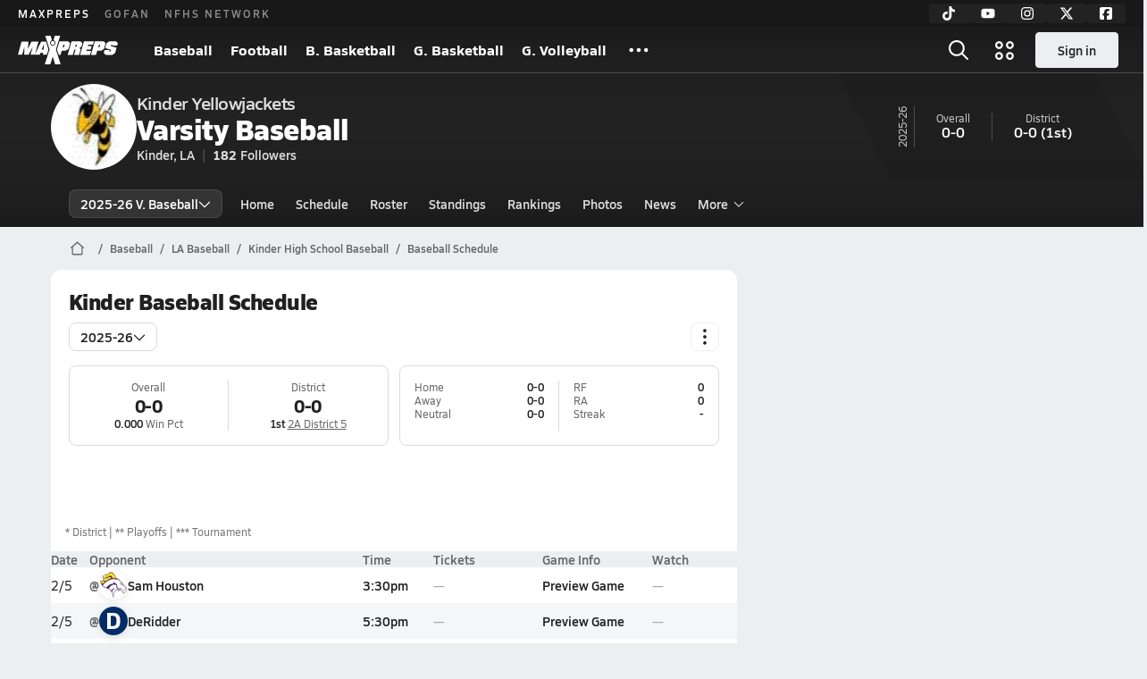

--- FILE ---
content_type: text/html; charset=utf-8
request_url: https://www.maxpreps.com/la/kinder/kinder-yellowjackets/baseball/schedule/
body_size: 47022
content:
<!DOCTYPE html><html lang="en"><head><meta charSet="utf-8" data-next-head=""/><meta name="viewport" content="width=device-width, initial-scale=1" data-next-head=""/><script src="https://c.amazon-adsystem.com/aax2/apstag.js" async=""></script><script src="https://securepubads.g.doubleclick.net/tag/js/gpt.js" async=""></script><meta name="robots" content="max-image-preview:large" data-next-head=""/><meta name="requestContext" content="{&quot;deviceType&quot;:&quot;desktop&quot;,&quot;appType&quot;:0}" data-next-head=""/><meta name="targeting" content="{&quot;hierarchy&quot;:&quot;team/schedule/schedule-home&quot;,&quot;tracking&quot;:&quot;team/schedule/schedule-home&quot;,&quot;section&quot;:&quot;team&quot;,&quot;pagetype&quot;:&quot;team_schedule&quot;,&quot;activity&quot;:&quot;baseball&quot;,&quot;state&quot;:&quot;la&quot;,&quot;gnd&quot;:&quot;boys&quot;,&quot;mpschoolid&quot;:&quot;18e9afe9-0c5b-4c47-91cd-2ca1e22a078a&quot;,&quot;areDisplayAdsEnabled&quot;:true,&quot;env&quot;:&quot;prod&quot;}" data-next-head=""/><link as="image" rel="preload" href="https://image.maxpreps.io/school-mascot/1/8/e/18e9afe9-0c5b-4c47-91cd-2ca1e22a078a.gif?version=635427633000000000&amp;width=128&amp;height=128&amp;auto=webp&amp;format=pjpg" data-next-head=""/><link rel="canonical" href="https://www.maxpreps.com/la/kinder/kinder-yellowjackets/baseball/schedule/" data-next-head=""/><title data-next-head="">Schedule - Kinder Yellowjackets (Kinder, LA) Baseball 25-26</title><meta name="description" content="View the 25-26 Kinder varsity baseball team schedule." data-next-head=""/><link rel="preconnect" href="https://asset.maxpreps.io" crossorigin="anonymous"/><link rel="preconnect" href="https://asset.maxpreps.io"/><link rel="preconnect" href="https://image.maxpreps.io"/><link rel="icon" sizes="180x180" href="https://asset.maxpreps.io/includes/images/icons/xman-white-background-180x180.png"/><link rel="preload" href="https://asset.maxpreps.io/includes/font/siro_regular_macroman/siro-regular-webfont.woff2" as="font" type="font/woff2" crossorigin=""/><link rel="preload" href="https://asset.maxpreps.io/includes/font/siro_semibold_macroman/siro-semibold-webfont.woff2" as="font" type="font/woff2" crossorigin=""/><link rel="preload" href="https://asset.maxpreps.io/includes/font/siro_bold_macroman/siro-bold-webfont.woff2" as="font" type="font/woff2" crossorigin=""/><link rel="preload" href="https://asset.maxpreps.io/includes/font/siro_extrabold_macroman/siro-extrabold-webfont.woff2" as="font" type="font/woff2" crossorigin=""/><style>@font-face{font-family: Siro;src:url(https://asset.maxpreps.io/includes/font/siro_regular_macroman/siro-regular-webfont.woff2) format('woff2'),url(https://asset.maxpreps.io/includes/font/siro_regular_macroman/siro-regular-webfont.woff) format('woff');font-weight:100 499;font-style:normal;font-display:swap;}
@font-face{font-family: Siro;src:url(https://asset.maxpreps.io/includes/font/siro_semibold_macroman/siro-semibold-webfont.woff2) format('woff2'),url(https://asset.maxpreps.io/includes/font/siro_semibold_macroman/siro-semibold-webfont.woff) format('woff');font-weight:500 599;font-style:normal;font-display:swap;}
@font-face{font-family: Siro;src:url(https://asset.maxpreps.io/includes/font/siro_bold_macroman/siro-bold-webfont.woff2) format('woff2'),url(https://asset.maxpreps.io/includes/font/siro_bold_macroman/siro-bold-webfont.woff) format('woff');font-weight:600 799;font-style:normal;font-display:swap;}
@font-face{font-family: Siro;src:url(https://asset.maxpreps.io/includes/font/siro_extrabold_macroman/siro-extrabold-webfont.woff2) format('woff2'),url(https://asset.maxpreps.io/includes/font/siro_extrabold_macroman/siro-extrabold-webfont.woff) format('woff');font-weight:800 900;font-style:normal;font-display:swap;}</style><style id="static-normalize-style">/*! modern-normalize v2.0.0 | MIT License | https://github.com/sindresorhus/modern-normalize */progress,sub,sup{vertical-align:baseline}*,::after,::before{box-sizing:border-box}html{font-family:system-ui,'Segoe UI',Roboto,Helvetica,Arial,sans-serif,'Apple Color Emoji','Segoe UI Emoji';line-height:1.15;-webkit-text-size-adjust:100%;-moz-tab-size:4;tab-size:4}body{margin:0}hr{height:0;color:inherit}abbr[title]{text-decoration:underline dotted}b,strong{font-weight:bolder}code,kbd,pre,samp{font-family:ui-monospace,SFMono-Regular,Consolas,'Liberation Mono',Menlo,monospace;font-size:1em}small{font-size:80%}sub,sup{font-size:75%;line-height:0;position:relative}sub{bottom:-.25em}sup{top:-.5em}table{text-indent:0;border-color:inherit}button,input,optgroup,select,textarea{font-family:inherit;font-size:100%;line-height:1.15;margin:0}button,select{text-transform:none}[type=button],[type=reset],[type=submit],button{-webkit-appearance:button}::-moz-focus-inner{border-style:none;padding:0}:-moz-focusring{outline:ButtonText dotted 1px}:-moz-ui-invalid{box-shadow:none}legend{padding:0}::-webkit-inner-spin-button,::-webkit-outer-spin-button{height:auto}[type=search]{-webkit-appearance:textfield;outline-offset:-2px}::-webkit-search-decoration{-webkit-appearance:none}::-webkit-file-upload-button{-webkit-appearance:button;font:inherit}summary{display:list-item}</style><style id="static-fa-style">.fa-layers,.svg-inline--fa{vertical-align:-.125em;width:var(--fa-width,1.25em);height:1em}.fa-li,.svg-inline--fa.fa-li{inset-inline-start:calc(-1 * var(--fa-li-width,2em))}.fa-layers,.fa-li{text-align:center}.fa-inverse,.fa-layers-counter{color:var(--fa-inverse,#fff)}:host,:root{--fa-font-solid:normal 900 1em/1 "Font Awesome 7 Free";--fa-font-regular:normal 400 1em/1 "Font Awesome 7 Free";--fa-font-light:normal 300 1em/1 "Font Awesome 7 Pro";--fa-font-thin:normal 100 1em/1 "Font Awesome 7 Pro";--fa-font-duotone:normal 900 1em/1 "Font Awesome 7 Duotone";--fa-font-duotone-regular:normal 400 1em/1 "Font Awesome 7 Duotone";--fa-font-duotone-light:normal 300 1em/1 "Font Awesome 7 Duotone";--fa-font-duotone-thin:normal 100 1em/1 "Font Awesome 7 Duotone";--fa-font-brands:normal 400 1em/1 "Font Awesome 7 Brands";--fa-font-sharp-solid:normal 900 1em/1 "Font Awesome 7 Sharp";--fa-font-sharp-regular:normal 400 1em/1 "Font Awesome 7 Sharp";--fa-font-sharp-light:normal 300 1em/1 "Font Awesome 7 Sharp";--fa-font-sharp-thin:normal 100 1em/1 "Font Awesome 7 Sharp";--fa-font-sharp-duotone-solid:normal 900 1em/1 "Font Awesome 7 Sharp Duotone";--fa-font-sharp-duotone-regular:normal 400 1em/1 "Font Awesome 7 Sharp Duotone";--fa-font-sharp-duotone-light:normal 300 1em/1 "Font Awesome 7 Sharp Duotone";--fa-font-sharp-duotone-thin:normal 100 1em/1 "Font Awesome 7 Sharp Duotone";--fa-font-slab-regular:normal 400 1em/1 "Font Awesome 7 Slab";--fa-font-slab-press-regular:normal 400 1em/1 "Font Awesome 7 Slab Press";--fa-font-whiteboard-semibold:normal 600 1em/1 "Font Awesome 7 Whiteboard";--fa-font-thumbprint-light:normal 300 1em/1 "Font Awesome 7 Thumbprint";--fa-font-notdog-solid:normal 900 1em/1 "Font Awesome 7 Notdog";--fa-font-notdog-duo-solid:normal 900 1em/1 "Font Awesome 7 Notdog Duo";--fa-font-etch-solid:normal 900 1em/1 "Font Awesome 7 Etch";--fa-font-jelly-regular:normal 400 1em/1 "Font Awesome 7 Jelly";--fa-font-jelly-fill-regular:normal 400 1em/1 "Font Awesome 7 Jelly Fill";--fa-font-jelly-duo-regular:normal 400 1em/1 "Font Awesome 7 Jelly Duo";--fa-font-chisel-regular:normal 400 1em/1 "Font Awesome 7 Chisel"}.svg-inline--fa{box-sizing:content-box;display:var(--fa-display,inline-block);overflow:visible}.fa-layers,.fa-stack{display:inline-block}.svg-inline--fa.fa-2xs{vertical-align:.1em}.svg-inline--fa.fa-xs{vertical-align:0}.svg-inline--fa.fa-sm{vertical-align:-.0714285714em}.svg-inline--fa.fa-lg{vertical-align:-.2em}.svg-inline--fa.fa-xl{vertical-align:-.25em}.svg-inline--fa.fa-2xl{vertical-align:-.3125em}.fa-pull-left,.fa-pull-start,.svg-inline--fa .fa-pull-start,.svg-inline--fa.fa-pull-left{float:inline-start;margin-inline-end:var(--fa-pull-margin,.3em)}.fa-pull-end,.fa-pull-right,.svg-inline--fa .fa-pull-end,.svg-inline--fa.fa-pull-right{float:inline-end;margin-inline-start:var(--fa-pull-margin,.3em)}.svg-inline--fa.fa-li{width:var(--fa-li-width,2em);inset-block-start:0.25em}.fa-layers-counter,.fa-layers-text{display:inline-block;position:absolute;text-align:center}.fa-layers,.fa-ul>li{position:relative}.fa-layers .svg-inline--fa{inset:0;margin:auto;position:absolute;transform-origin:center center}.fa-layers-text{left:50%;top:50%;transform:translate(-50%,-50%);transform-origin:center center}.fa-layers-counter{background-color:var(--fa-counter-background-color,#ff253a);border-radius:var(--fa-counter-border-radius,1em);box-sizing:border-box;line-height:var(--fa-counter-line-height, 1);max-width:var(--fa-counter-max-width,5em);min-width:var(--fa-counter-min-width,1.5em);overflow:hidden;padding:var(--fa-counter-padding,.25em .5em);right:var(--fa-right,0);text-overflow:ellipsis;top:var(--fa-top,0);transform:scale(var(--fa-counter-scale,.25));transform-origin:top right}.fa-layers-bottom-right{bottom:var(--fa-bottom,0);right:var(--fa-right,0);top:auto;transform:scale(var(--fa-layers-scale,.25));transform-origin:bottom right}.fa-layers-bottom-left,.fa-layers-top-right{transform:scale(var(--fa-layers-scale,.25))}.fa-layers-bottom-left{bottom:var(--fa-bottom,0);left:var(--fa-left,0);right:auto;top:auto;transform-origin:bottom left}.fa-layers-top-right{top:var(--fa-top,0);right:var(--fa-right,0);transform-origin:top right}.fa-layers-top-left{left:var(--fa-left,0);right:auto;top:var(--fa-top,0);transform:scale(var(--fa-layers-scale,.25));transform-origin:top left}.fa-1x{font-size:1em}.fa-2x{font-size:2em}.fa-3x{font-size:3em}.fa-4x{font-size:4em}.fa-5x{font-size:5em}.fa-6x{font-size:6em}.fa-7x{font-size:7em}.fa-8x{font-size:8em}.fa-9x{font-size:9em}.fa-10x{font-size:10em}.fa-2xs{font-size:calc(10 / 16 * 1em);line-height:calc(1 / 10 * 1em);vertical-align:calc((6 / 10 - .375) * 1em)}.fa-xs{font-size:calc(12 / 16 * 1em);line-height:calc(1 / 12 * 1em);vertical-align:calc((6 / 12 - .375) * 1em)}.fa-sm{font-size:calc(14 / 16 * 1em);line-height:calc(1 / 14 * 1em);vertical-align:calc((6 / 14 - .375) * 1em)}.fa-lg{font-size:calc(20 / 16 * 1em);line-height:calc(1 / 20 * 1em);vertical-align:calc((6 / 20 - .375) * 1em)}.fa-xl{font-size:calc(24 / 16 * 1em);line-height:calc(1 / 24 * 1em);vertical-align:calc((6 / 24 - .375) * 1em)}.fa-2xl{font-size:calc(32 / 16 * 1em);line-height:calc(1 / 32 * 1em);vertical-align:calc((6 / 32 - .375) * 1em)}.fa-width-auto{--fa-width:auto}.fa-fw,.fa-width-fixed{--fa-width:1.25em}.fa-ul{list-style-type:none;margin-inline-start:var(--fa-li-margin,2.5em);padding-inline-start:0}.fa-li{position:absolute;width:var(--fa-li-width,2em);line-height:inherit}.fa-border{border-color:var(--fa-border-color,#eee);border-radius:var(--fa-border-radius,.1em);border-style:var(--fa-border-style,solid);border-width:var(--fa-border-width,.0625em);box-sizing:var(--fa-border-box-sizing,content-box);padding:var(--fa-border-padding,.1875em .25em)}.fa-spin{animation-name:fa-spin;animation-delay:var(--fa-animation-delay, 0s);animation-direction:var(--fa-animation-direction,normal);animation-duration:var(--fa-animation-duration, 2s);animation-iteration-count:var(--fa-animation-iteration-count,infinite);animation-timing-function:var(--fa-animation-timing,linear)}@media (prefers-reduced-motion:reduce){.fa-spin{animation:none!important;transition:none!important}}@keyframes fa-spin{0%{transform:rotate(0)}100%{transform:rotate(360deg)}}.fa-rotate-90{transform:rotate(90deg)}.fa-rotate-180{transform:rotate(180deg)}.fa-rotate-270{transform:rotate(270deg)}.fa-flip-horizontal{transform:scale(-1,1)}.fa-flip-vertical{transform:scale(1,-1)}.fa-flip-both,.fa-flip-horizontal.fa-flip-vertical{transform:scale(-1,-1)}.fa-rotate-by{transform:rotate(var(--fa-rotate-angle,0))}.svg-inline--fa .fa-primary{fill:var(--fa-primary-color,currentColor);opacity:var(--fa-primary-opacity, 1)}.svg-inline--fa .fa-secondary,.svg-inline--fa.fa-swap-opacity .fa-primary{opacity:var(--fa-secondary-opacity, .4)}.svg-inline--fa .fa-secondary{fill:var(--fa-secondary-color,currentColor)}.svg-inline--fa.fa-swap-opacity .fa-secondary{opacity:var(--fa-primary-opacity, 1)}.svg-inline--fa mask .fa-primary,.svg-inline--fa mask .fa-secondary{fill:black}.svg-inline--fa.fa-inverse{fill:var(--fa-inverse,#fff)}.fa-stack{height:2em;line-height:2em;position:relative;vertical-align:middle;width:2.5em}.svg-inline--fa.fa-stack-1x{--fa-width:1.25em;height:1em;width:var(--fa-width)}.svg-inline--fa.fa-stack-2x{--fa-width:2.5em;height:2em;width:var(--fa-width)}.fa-stack-1x,.fa-stack-2x{inset:0;margin:auto;position:absolute;z-index:var(--fa-stack-z-index,auto)}</style><style id="static-mp-style">*{margin:0;padding:0;border:0;font:inherit;vertical-align:baseline}html{scroll-behavior:smooth}article,aside,details,figcaption,figure,footer,header,hgroup,menu,nav,section{display:block}body{font-family:Siro,Arial,Helvetica,sans-serif!important;font-variant:normal;font-size:14px;}ol,ul{list-style:none}blockquote,q{quotes:none}blockquote::after,blockquote::before,q::after,q::before{content:'';content:none}table{border-collapse:collapse;border-spacing:0}button{cursor:pointer}a{text-decoration:none}#onetrust-consent-sdk{pointer-events:initial;}.sr-only{position:absolute;width:1px;height:1px;padding:0;margin:-1px;overflow:hidden;clip:rect(0,0,0,0);white-space:nowrap;border-width:0}</style><style id="dynamic-mp-style"> :root { --font-weight-regular:400;--font-weight-semibold:500;--font-weight-bold:700;--font-weight-heavy:800;--line-height-none:1;--line-height-normal:1.3;--line-height-comfy:1.6;--spacing-25:4px;--spacing-50:8px;--spacing-75:12px;--spacing-100:16px;--spacing-125:20px;--spacing-150:24px;--spacing-200:32px;--spacing-250:40px;--spacing-300:48px;--spacing-400:64px;--spacing-600:96px;--spacing-800:128px; accent-color:#E10500; } .heading_500_xbold {font-size:80px;line-height:var(--line-height-normal);font-weight:var(--font-weight-heavy); letter-spacing: -0.03rem; }.heading_300_xbold {font-size:48px;line-height:var(--line-height-normal);font-weight:var(--font-weight-heavy); letter-spacing: -0.03rem; }.heading_200_xbold {font-size:32px;line-height:var(--line-height-normal);font-weight:var(--font-weight-heavy); letter-spacing: -0.03rem; }.heading_150_xbold {font-size:24px;line-height:var(--line-height-normal);font-weight:var(--font-weight-heavy); letter-spacing: -0.03rem; }.heading_125_bold {font-size:20px;line-height:var(--line-height-normal);font-weight:var(--font-weight-bold); letter-spacing: -0.03rem; }.heading_100_bold {font-size:16px;line-height:var(--line-height-normal);font-weight:var(--font-weight-bold); }.heading_90_bold {font-size:14px;line-height:var(--line-height-normal);font-weight:var(--font-weight-bold); }.heading_75_bold {font-size:12px;line-height:var(--line-height-normal);font-weight:var(--font-weight-bold); }.heading_125_semibold {font-size:20px;line-height:var(--line-height-normal);font-weight:var(--font-weight-semibold); letter-spacing: -0.03rem; }.heading_100_semibold {font-size:16px;line-height:var(--line-height-normal);font-weight:var(--font-weight-semibold); }.heading_90_semibold {font-size:14px;line-height:var(--line-height-normal);font-weight:var(--font-weight-semibold); }.heading_75_semibold {font-size:12px;line-height:var(--line-height-normal);font-weight:var(--font-weight-semibold); }.body_110_reg {font-size:18px;line-height:var(--line-height-comfy);font-weight:var(--font-weight-regular); }.body_100_reg {font-size:16px;line-height:var(--line-height-comfy);font-weight:var(--font-weight-regular); }.body_90_reg {font-size:14px;line-height:var(--line-height-comfy);font-weight:var(--font-weight-regular); }.action_100_semibold {font-size:16px;line-height:var(--line-height-normal);font-weight:var(--font-weight-semibold); }.action_90_semibold {font-size:14px;line-height:var(--line-height-normal);font-weight:var(--font-weight-semibold); }.action_75_semibold {font-size:12px;line-height:var(--line-height-normal);font-weight:var(--font-weight-semibold); }.detail_125_reg {font-size:20px;line-height:var(--line-height-normal);font-weight:var(--font-weight-regular); letter-spacing: -0.03rem; }.detail_100_reg {font-size:16px;line-height:var(--line-height-normal);font-weight:var(--font-weight-regular); }.detail_90_reg {font-size:14px;line-height:var(--line-height-normal);font-weight:var(--font-weight-regular); }.detail_75_reg {font-size:12px;line-height:var(--line-height-normal);font-weight:var(--font-weight-regular); }.detail_125_bold {font-size:20px;line-height:var(--line-height-normal);font-weight:var(--font-weight-bold); letter-spacing: -0.03rem; }.detail_100_bold {font-size:16px;line-height:var(--line-height-normal);font-weight:var(--font-weight-bold); }.detail_90_bold {font-size:14px;line-height:var(--line-height-normal);font-weight:var(--font-weight-bold); }.detail_75_bold {font-size:12px;line-height:var(--line-height-normal);font-weight:var(--font-weight-bold); } .card-padding { padding: var(--spacing-125); } .card-padding-x { padding: 0 var(--spacing-125); } .card-margin-y { margin: var(--spacing-100) 0; } body { color: #212021; background-color: #EDEEF2; font-weight:var(--font-weight-regular); line-height:var(--line-height-normal); }</style><link href="https://01.cdn.mediatradecraft.com/maxpreps/main/main.css" rel="stylesheet"/><script id="tealium-init-script">
  var utag_data = utag_data || {};
  utag_data.pageUrl = window.location.href;
</script><script id="ld+json" type="application/ld+json">{"@context":"https://schema.org","@type":"ProfilePage","dateModified":"2026-01-21T17:06:11+00:00","mainEntity":{"@type":"SportsTeam","name":"Kinder High School","image":{"@type":"ImageObject","url":"https://image.maxpreps.io/school-mascot/1/8/e/18e9afe9-0c5b-4c47-91cd-2ca1e22a078a.gif?version=635427633000000000&width=1024&height=1024"},"url":"https://www.maxpreps.com/la/kinder/kinder-yellowjackets/baseball/","address":{"@type":"PostalAddress","name":"Kinder High School","telephone":"(337) 738-2886","addressCountry":"US","addressLocality":"Kinder","addressRegion":"LA","postalCode":"70648","streetAddress":"145 Hwy 383"},"parentOrganization":{"@type":"HighSchool","url":"https://www.maxpreps.com/la/kinder/kinder-yellowjackets/"},"telephone":"(337) 738-2886","event":[{"@type":"SportsEvent","name":"Kinder at Sam Houston","description":"The Kinder varsity baseball team has an away non-conference game @  Sam Houston (Lake Charles, LA) on Thursday, February 5 @ 3:30p.","image":{"@type":"ImageObject","url":"https://image.maxpreps.io/school-mascot/f/5/6/f56873a6-4ffc-48f4-8f08-8ca2156173a9.gif?version=635871409800000000&width=1024&height=1024"},"potentialAction":{"@type":"PlayAction","name":"Baseball game"},"url":"https://www.maxpreps.com/games/02-05-2026/baseball-26/kinder-vs-sam-houston.htm?c=PKvA3E640kmYdSsq6hWxZw","endDate":"2026-02-05T23:15:00+00:00","eventStatus":"https://schema.org/EventScheduled","location":{"@type":"Place","name":"Sam Houston","address":{"@type":"PostalAddress","addressCountry":"US","addressLocality":"Lake Charles","addressRegion":"LA","postalCode":"70611","streetAddress":"880 Sam Houston Jones Pkwy "}},"startDate":"2026-02-05T21:30:00+00:00","awayTeam":{"@type":"SportsTeam","name":"Kinder High School","url":"https://www.maxpreps.com/la/kinder/kinder-yellowjackets/baseball/","address":{"@type":"PostalAddress","addressCountry":"US","addressLocality":"Kinder","addressRegion":"LA","postalCode":"70648","streetAddress":"145 Hwy 383 "},"sport":"Baseball"},"homeTeam":{"@type":"SportsTeam","name":"Sam Houston High School","url":"https://www.maxpreps.com/la/lake-charles/sam-houston-broncos/baseball/","address":{"@type":"PostalAddress","addressCountry":"US","addressLocality":"Lake Charles","addressRegion":"LA","postalCode":"70611","streetAddress":"880 Sam Houston Jones Pkwy "},"sport":"Baseball"},"sport":"Baseball"},{"@type":"SportsEvent","name":"Kinder at DeRidder","description":"The Kinder varsity baseball team has an away non-conference game @  DeRidder (LA) on Thursday, February 5 @ 5:30p.","image":{"@type":"ImageObject","url":"https://image.maxpreps.io/school-mascot/1/8/e/18e9afe9-0c5b-4c47-91cd-2ca1e22a078a.gif?version=635427633000000000&width=1024&height=1024"},"potentialAction":{"@type":"PlayAction","name":"Baseball game"},"url":"https://www.maxpreps.com/games/02-05-2026/baseball-26/deridder-vs-kinder.htm?c=06xXy2pbkEOZDvzTjwx91A","endDate":"2026-02-06T01:15:00+00:00","eventStatus":"https://schema.org/EventScheduled","location":{"@type":"Place","name":"DeRidder","address":{"@type":"PostalAddress","addressCountry":"US","addressLocality":"DeRidder","addressRegion":"LA","postalCode":"70634","streetAddress":"723 Oneal St "}},"startDate":"2026-02-05T23:30:00+00:00","awayTeam":{"@type":"SportsTeam","name":"Kinder High School","url":"https://www.maxpreps.com/la/kinder/kinder-yellowjackets/baseball/","address":{"@type":"PostalAddress","addressCountry":"US","addressLocality":"Kinder","addressRegion":"LA","postalCode":"70648","streetAddress":"145 Hwy 383 "},"sport":"Baseball"},"homeTeam":{"@type":"SportsTeam","name":"DeRidder High School","url":"https://www.maxpreps.com/la/deridder/deridder-dragons/baseball/","address":{"@type":"PostalAddress","addressCountry":"US","addressLocality":"DeRidder","addressRegion":"LA","postalCode":"70634","streetAddress":"723 Oneal St "},"sport":"Baseball"},"sport":"Baseball"},{"@type":"SportsEvent","name":"Kinder at Notre Dame","description":"The Kinder varsity baseball team has an away non-conference game @  Notre Dame (Crowley, LA) on Monday, February 9 @ 6p.","image":{"@type":"ImageObject","url":"https://image.maxpreps.io/school-mascot/d/2/9/d2974f4b-e75c-4674-a643-e04efdcf3b3b.gif?version=635960671200000000&width=1024&height=1024"},"potentialAction":{"@type":"PlayAction","name":"Baseball game"},"url":"https://www.maxpreps.com/games/02-09-2026/baseball-26/kinder-vs-notre-dame.htm?c=Ux6KrStWakyB0jAzp2cP_g","endDate":"2026-02-10T01:45:00+00:00","eventStatus":"https://schema.org/EventScheduled","location":{"@type":"Place","name":"Notre Dame","address":{"@type":"PostalAddress","addressCountry":"US","addressLocality":"Crowley","addressRegion":"LA","postalCode":"70526","streetAddress":"910 N Eastern "}},"offers":{"@type":"Offer","url":"https://gofan.co/app/events/5732948?utm_medium=referral&utm_source=maxpreps&utm_campaign=schema","availability":"https://schema.org/InStock","price":5.99,"priceCurrency":"USD","validFrom":"2026-01-02T18:48:49+00:00"},"startDate":"2026-02-10T00:00:00+00:00","awayTeam":{"@type":"SportsTeam","name":"Kinder High School","url":"https://www.maxpreps.com/la/kinder/kinder-yellowjackets/baseball/","address":{"@type":"PostalAddress","addressCountry":"US","addressLocality":"Kinder","addressRegion":"LA","postalCode":"70648","streetAddress":"145 Hwy 383 "},"sport":"Baseball"},"homeTeam":{"@type":"SportsTeam","name":"Notre Dame High School","url":"https://www.maxpreps.com/la/crowley/notre-dame-pioneers/baseball/","address":{"@type":"PostalAddress","addressCountry":"US","addressLocality":"Crowley","addressRegion":"LA","postalCode":"70526","streetAddress":"910 N Eastern "},"sport":"Baseball"},"sport":"Baseball"},{"@type":"SportsEvent","name":"Iota at Kinder","description":"The Iota varsity baseball team has an away non-conference game @  Kinder (LA) on Friday, February 13 @ 6p.","image":{"@type":"ImageObject","url":"https://image.maxpreps.io/school-mascot/1/8/e/18e9afe9-0c5b-4c47-91cd-2ca1e22a078a.gif?version=635427633000000000&width=1024&height=1024"},"potentialAction":{"@type":"PlayAction","name":"Baseball game"},"url":"https://www.maxpreps.com/games/02-13-2026/baseball-26/iota-vs-kinder.htm?c=e3s1HNkfTk-HBEW_5w_Ucw","endDate":"2026-02-14T01:45:00+00:00","eventStatus":"https://schema.org/EventScheduled","location":{"@type":"Place","name":"Kinder","address":{"@type":"PostalAddress","addressCountry":"US","addressLocality":"Kinder","addressRegion":"LA","postalCode":"70648","streetAddress":"145 Hwy 383 "}},"startDate":"2026-02-14T00:00:00+00:00","awayTeam":{"@type":"SportsTeam","name":"Iota High School","url":"https://www.maxpreps.com/la/iota/iota-bulldogs/baseball/","address":{"@type":"PostalAddress","addressCountry":"US","addressLocality":"Iota","addressRegion":"LA","postalCode":"70543","streetAddress":"456 S 5Th St "},"sport":"Baseball"},"homeTeam":{"@type":"SportsTeam","name":"Kinder High School","url":"https://www.maxpreps.com/la/kinder/kinder-yellowjackets/baseball/","address":{"@type":"PostalAddress","addressCountry":"US","addressLocality":"Kinder","addressRegion":"LA","postalCode":"70648","streetAddress":"145 Hwy 383 "},"sport":"Baseball"},"sport":"Baseball"},{"@type":"SportsEvent","name":"Kinder at Iota","description":"The Kinder varsity baseball team has an away non-conference game @  Iota (LA) on Saturday, February 14 @ 10a.","image":{"@type":"ImageObject","url":"https://image.maxpreps.io/school-mascot/2/3/b/23bb65cd-bfe2-4cea-aaae-0e0f514989dd.gif?version=637317139200000000&width=1024&height=1024"},"potentialAction":{"@type":"PlayAction","name":"Baseball game"},"url":"https://www.maxpreps.com/games/02-14-2026/baseball-26/iota-vs-kinder.htm?c=HZ4qIpc2qkSce5zO9gQnQw","endDate":"2026-02-14T17:45:00+00:00","eventStatus":"https://schema.org/EventScheduled","location":{"@type":"Place","name":"Iota","address":{"@type":"PostalAddress","addressCountry":"US","addressLocality":"Iota","addressRegion":"LA","postalCode":"70543","streetAddress":"456 S 5Th St "}},"startDate":"2026-02-14T16:00:00+00:00","awayTeam":{"@type":"SportsTeam","name":"Kinder High School","url":"https://www.maxpreps.com/la/kinder/kinder-yellowjackets/baseball/","address":{"@type":"PostalAddress","addressCountry":"US","addressLocality":"Kinder","addressRegion":"LA","postalCode":"70648","streetAddress":"145 Hwy 383 "},"sport":"Baseball"},"homeTeam":{"@type":"SportsTeam","name":"Iota High School","url":"https://www.maxpreps.com/la/iota/iota-bulldogs/baseball/","address":{"@type":"PostalAddress","addressCountry":"US","addressLocality":"Iota","addressRegion":"LA","postalCode":"70543","streetAddress":"456 S 5Th St "},"sport":"Baseball"},"sport":"Baseball"},{"@type":"SportsEvent","name":"Kinder at Iota","description":"The Kinder varsity baseball team has an away non-conference game @  Iota (LA) on Saturday, February 14 @ 12p.","image":{"@type":"ImageObject","url":"https://image.maxpreps.io/school-mascot/2/3/b/23bb65cd-bfe2-4cea-aaae-0e0f514989dd.gif?version=637317139200000000&width=1024&height=1024"},"potentialAction":{"@type":"PlayAction","name":"Baseball game"},"url":"https://www.maxpreps.com/games/02-14-2026/baseball-26/iota-vs-kinder.htm?c=n1CK7WXx6k66IwPEEwGPzQ","endDate":"2026-02-14T19:45:00+00:00","eventStatus":"https://schema.org/EventScheduled","location":{"@type":"Place","name":"Iota","address":{"@type":"PostalAddress","addressCountry":"US","addressLocality":"Iota","addressRegion":"LA","postalCode":"70543","streetAddress":"456 S 5Th St "}},"startDate":"2026-02-14T18:00:00+00:00","awayTeam":{"@type":"SportsTeam","name":"Kinder High School","url":"https://www.maxpreps.com/la/kinder/kinder-yellowjackets/baseball/","address":{"@type":"PostalAddress","addressCountry":"US","addressLocality":"Kinder","addressRegion":"LA","postalCode":"70648","streetAddress":"145 Hwy 383 "},"sport":"Baseball"},"homeTeam":{"@type":"SportsTeam","name":"Iota High School","url":"https://www.maxpreps.com/la/iota/iota-bulldogs/baseball/","address":{"@type":"PostalAddress","addressCountry":"US","addressLocality":"Iota","addressRegion":"LA","postalCode":"70543","streetAddress":"456 S 5Th St "},"sport":"Baseball"},"sport":"Baseball"},{"@type":"SportsEvent","name":"DeRidder at Kinder","description":"The DeRidder varsity baseball team has an away non-conference game @  Kinder (LA) on Monday, February 16 @ 5p.","image":{"@type":"ImageObject","url":"https://image.maxpreps.io/school-mascot/1/8/e/18e9afe9-0c5b-4c47-91cd-2ca1e22a078a.gif?version=635427633000000000&width=1024&height=1024"},"potentialAction":{"@type":"PlayAction","name":"Baseball game"},"url":"https://www.maxpreps.com/games/02-16-2026/baseball-26/deridder-vs-kinder.htm?c=Bz1TwMnAF0yivUYOt6Xbtw","endDate":"2026-02-17T00:45:00+00:00","eventStatus":"https://schema.org/EventScheduled","location":{"@type":"Place","name":"Kinder","address":{"@type":"PostalAddress","addressCountry":"US","addressLocality":"Kinder","addressRegion":"LA","postalCode":"70648","streetAddress":"145 Hwy 383 "}},"startDate":"2026-02-16T23:00:00+00:00","awayTeam":{"@type":"SportsTeam","name":"DeRidder High School","url":"https://www.maxpreps.com/la/deridder/deridder-dragons/baseball/","address":{"@type":"PostalAddress","addressCountry":"US","addressLocality":"DeRidder","addressRegion":"LA","postalCode":"70634","streetAddress":"723 Oneal St "},"sport":"Baseball"},"homeTeam":{"@type":"SportsTeam","name":"Kinder High School","url":"https://www.maxpreps.com/la/kinder/kinder-yellowjackets/baseball/","address":{"@type":"PostalAddress","addressCountry":"US","addressLocality":"Kinder","addressRegion":"LA","postalCode":"70648","streetAddress":"145 Hwy 383 "},"sport":"Baseball"},"sport":"Baseball"},{"@type":"SportsEvent","name":"Kinder at Rosepine","description":"The Kinder varsity baseball team has an away non-conference game @  Rosepine (LA) on Thursday, February 19 @ 4p.","image":{"@type":"ImageObject","url":"https://image.maxpreps.io/school-mascot/6/1/2/6128aa97-7a07-4180-9d99-7799c79697e4.gif?version=635968111200000000&width=1024&height=1024"},"potentialAction":{"@type":"PlayAction","name":"Baseball game"},"url":"https://www.maxpreps.com/games/02-19-2026/baseball-26/kinder-vs-rosepine.htm?c=8IQvTa3TIU2azXENvU0TVw","endDate":"2026-02-19T23:45:00+00:00","eventStatus":"https://schema.org/EventScheduled","location":{"@type":"Place","name":"Rosepine","address":{"@type":"PostalAddress","addressCountry":"US","addressLocality":"Rosepine","addressRegion":"LA","postalCode":"70659","streetAddress":"502 Louisiana Avenue "}},"startDate":"2026-02-19T22:00:00+00:00","awayTeam":{"@type":"SportsTeam","name":"Kinder High School","url":"https://www.maxpreps.com/la/kinder/kinder-yellowjackets/baseball/","address":{"@type":"PostalAddress","addressCountry":"US","addressLocality":"Kinder","addressRegion":"LA","postalCode":"70648","streetAddress":"145 Hwy 383 "},"sport":"Baseball"},"homeTeam":{"@type":"SportsTeam","name":"Rosepine High School","url":"https://www.maxpreps.com/la/rosepine/rosepine-eagles/baseball/","address":{"@type":"PostalAddress","addressCountry":"US","addressLocality":"Rosepine","addressRegion":"LA","postalCode":"70659","streetAddress":"502 Louisiana Avenue "},"sport":"Baseball"},"sport":"Baseball"},{"@type":"SportsEvent","name":"Welsh at Kinder","description":"The Welsh varsity baseball team has an away tournament game @  Kinder (LA) on Friday, February 20 @ 5:30p.","image":{"@type":"ImageObject","url":"https://image.maxpreps.io/school-mascot/1/8/e/18e9afe9-0c5b-4c47-91cd-2ca1e22a078a.gif?version=635427633000000000&width=1024&height=1024"},"potentialAction":{"@type":"PlayAction","name":"Baseball game"},"url":"https://www.maxpreps.com/games/02-20-2026/baseball-26/kinder-vs-welsh.htm?c=gdS6h0Fu3k6xgAObiTFGUQ","endDate":"2026-02-21T01:15:00+00:00","eventStatus":"https://schema.org/EventScheduled","location":{"@type":"Place","name":"Kinder","address":{"@type":"PostalAddress","addressCountry":"US","addressLocality":"Kinder","addressRegion":"LA","postalCode":"70648","streetAddress":"145 Hwy 383 "}},"startDate":"2026-02-20T23:30:00+00:00","awayTeam":{"@type":"SportsTeam","name":"Welsh High School","url":"https://www.maxpreps.com/la/welsh/welsh-greyhounds/baseball/","address":{"@type":"PostalAddress","addressCountry":"US","addressLocality":"Welsh","addressRegion":"LA","postalCode":"70591","streetAddress":"306 E Bourgeois "},"sport":"Baseball"},"homeTeam":{"@type":"SportsTeam","name":"Kinder High School","url":"https://www.maxpreps.com/la/kinder/kinder-yellowjackets/baseball/","address":{"@type":"PostalAddress","addressCountry":"US","addressLocality":"Kinder","addressRegion":"LA","postalCode":"70648","streetAddress":"145 Hwy 383 "},"sport":"Baseball"},"sport":"Baseball"},{"@type":"SportsEvent","name":"Lake Charles College Prep at Kinder","description":"The Lake Charles College Prep varsity baseball team has an away tournament game @  Kinder (LA) on Saturday, February 21 @ 12:30p.","image":{"@type":"ImageObject","url":"https://image.maxpreps.io/school-mascot/1/8/e/18e9afe9-0c5b-4c47-91cd-2ca1e22a078a.gif?version=635427633000000000&width=1024&height=1024"},"potentialAction":{"@type":"PlayAction","name":"Baseball game"},"url":"https://www.maxpreps.com/games/02-21-2026/baseball-26/kinder-vs-lake-charles-college-prep.htm?c=Uf-B1kE0RUqphZDfMPOIbA","endDate":"2026-02-21T20:15:00+00:00","eventStatus":"https://schema.org/EventScheduled","location":{"@type":"Place","name":"Kinder","address":{"@type":"PostalAddress","addressCountry":"US","addressLocality":"Kinder","addressRegion":"LA","postalCode":"70648","streetAddress":"145 Hwy 383 "}},"startDate":"2026-02-21T18:30:00+00:00","awayTeam":{"@type":"SportsTeam","name":"Lake Charles College Prep","url":"https://www.maxpreps.com/la/lake-charles/lake-charles-college-prep-trailblazers/baseball/","address":{"@type":"PostalAddress","addressCountry":"US","addressLocality":"Lake Charles","addressRegion":"LA","postalCode":"70607","streetAddress":"2801 Power Center Pkwy "},"sport":"Baseball"},"homeTeam":{"@type":"SportsTeam","name":"Kinder High School","url":"https://www.maxpreps.com/la/kinder/kinder-yellowjackets/baseball/","address":{"@type":"PostalAddress","addressCountry":"US","addressLocality":"Kinder","addressRegion":"LA","postalCode":"70648","streetAddress":"145 Hwy 383 "},"sport":"Baseball"},"sport":"Baseball"},{"@type":"SportsEvent","name":"Kinder at St. Louis Catholic","description":"The Kinder varsity baseball team has an away non-conference game @  St. Louis Catholic (Lake Charles, LA) on Wednesday, February 25 @ 6p.","image":{"@type":"ImageObject","url":"https://image.maxpreps.io/school-mascot/a/0/a/a0a99ce1-2056-4e24-9bb2-548ba989c4f5.gif?version=635861403600000000&width=1024&height=1024"},"potentialAction":{"@type":"PlayAction","name":"Baseball game"},"url":"https://www.maxpreps.com/games/02-25-2026/baseball-26/kinder-vs-st-louis-catholic.htm?c=ruOKChxs40i6NHokDRcNmg","endDate":"2026-02-26T01:45:00+00:00","eventStatus":"https://schema.org/EventScheduled","location":{"@type":"Place","name":"St. Louis Catholic","address":{"@type":"PostalAddress","addressCountry":"US","addressLocality":"Lake Charles","addressRegion":"LA","postalCode":"70601","streetAddress":"1620 Bank "}},"startDate":"2026-02-26T00:00:00+00:00","awayTeam":{"@type":"SportsTeam","name":"Kinder High School","url":"https://www.maxpreps.com/la/kinder/kinder-yellowjackets/baseball/","address":{"@type":"PostalAddress","addressCountry":"US","addressLocality":"Kinder","addressRegion":"LA","postalCode":"70648","streetAddress":"145 Hwy 383 "},"sport":"Baseball"},"homeTeam":{"@type":"SportsTeam","name":"St. Louis Catholic High School","url":"https://www.maxpreps.com/la/lake-charles/st-louis-catholic-saints/baseball/","address":{"@type":"PostalAddress","addressCountry":"US","addressLocality":"Lake Charles","addressRegion":"LA","postalCode":"70601","streetAddress":"1620 Bank "},"sport":"Baseball"},"sport":"Baseball"},{"@type":"SportsEvent","name":"Pine Prairie at Kinder","description":"The Pine Prairie varsity baseball team has an away non-conference game @  Kinder (LA) on Thursday, February 26 @ 4p.","image":{"@type":"ImageObject","url":"https://image.maxpreps.io/school-mascot/1/8/e/18e9afe9-0c5b-4c47-91cd-2ca1e22a078a.gif?version=635427633000000000&width=1024&height=1024"},"potentialAction":{"@type":"PlayAction","name":"Baseball game"},"url":"https://www.maxpreps.com/games/02-26-2026/baseball-26/kinder-vs-pine-prairie.htm?c=Pov7h5QpKku9a1flOzLObw","endDate":"2026-02-26T23:45:00+00:00","eventStatus":"https://schema.org/EventScheduled","location":{"@type":"Place","name":"Kinder","address":{"@type":"PostalAddress","addressCountry":"US","addressLocality":"Kinder","addressRegion":"LA","postalCode":"70648","streetAddress":"145 Hwy 383 "}},"startDate":"2026-02-26T22:00:00+00:00","awayTeam":{"@type":"SportsTeam","name":"Pine Prairie High School","url":"https://www.maxpreps.com/la/pine-prairie/pine-prairie-panthers/baseball/","address":{"@type":"PostalAddress","addressCountry":"US","addressLocality":"Pine Prairie","addressRegion":"LA","postalCode":"70576","streetAddress":"1557 Speedy Campbell Dr "},"sport":"Baseball"},"homeTeam":{"@type":"SportsTeam","name":"Kinder High School","url":"https://www.maxpreps.com/la/kinder/kinder-yellowjackets/baseball/","address":{"@type":"PostalAddress","addressCountry":"US","addressLocality":"Kinder","addressRegion":"LA","postalCode":"70648","streetAddress":"145 Hwy 383 "},"sport":"Baseball"},"sport":"Baseball"},{"@type":"SportsEvent","name":"Rosepine at Kinder","description":"The Rosepine varsity baseball team has an away non-conference game @  Kinder (LA) on Friday, February 27 @ 4p.","image":{"@type":"ImageObject","url":"https://image.maxpreps.io/school-mascot/1/8/e/18e9afe9-0c5b-4c47-91cd-2ca1e22a078a.gif?version=635427633000000000&width=1024&height=1024"},"potentialAction":{"@type":"PlayAction","name":"Baseball game"},"url":"https://www.maxpreps.com/games/02-27-2026/baseball-26/kinder-vs-rosepine.htm?c=Zyfoid_CJ0uUfl8HLnRDIQ","endDate":"2026-02-27T23:45:00+00:00","eventStatus":"https://schema.org/EventScheduled","location":{"@type":"Place","name":"Kinder","address":{"@type":"PostalAddress","addressCountry":"US","addressLocality":"Kinder","addressRegion":"LA","postalCode":"70648","streetAddress":"145 Hwy 383 "}},"startDate":"2026-02-27T22:00:00+00:00","awayTeam":{"@type":"SportsTeam","name":"Rosepine High School","url":"https://www.maxpreps.com/la/rosepine/rosepine-eagles/baseball/","address":{"@type":"PostalAddress","addressCountry":"US","addressLocality":"Rosepine","addressRegion":"LA","postalCode":"70659","streetAddress":"502 Louisiana Avenue "},"sport":"Baseball"},"homeTeam":{"@type":"SportsTeam","name":"Kinder High School","url":"https://www.maxpreps.com/la/kinder/kinder-yellowjackets/baseball/","address":{"@type":"PostalAddress","addressCountry":"US","addressLocality":"Kinder","addressRegion":"LA","postalCode":"70648","streetAddress":"145 Hwy 383 "},"sport":"Baseball"},"sport":"Baseball"},{"@type":"SportsEvent","name":"Kinder at Pitkin","description":"The Kinder varsity baseball team has an away non-conference game @  Pitkin (LA) on Saturday, February 28 @ 3p.","image":{"@type":"ImageObject","url":"https://image.maxpreps.io/school-mascot/c/2/2/c229cbe2-5a6d-4d75-a7ce-619590f08c03.gif?version=637658274000000000&width=1024&height=1024"},"potentialAction":{"@type":"PlayAction","name":"Baseball game"},"url":"https://www.maxpreps.com/games/02-28-2026/baseball-26/kinder-vs-pitkin.htm?c=dOalJQQJYU2joIEr4YKSLA","endDate":"2026-02-28T22:45:00+00:00","eventStatus":"https://schema.org/EventScheduled","location":{"@type":"Place","name":"Pitkin","address":{"@type":"PostalAddress","addressCountry":"US","addressLocality":"Pitkin","addressRegion":"LA","postalCode":"70656","streetAddress":"7239 Hwy 463 "}},"offers":{"@type":"Offer","url":"http://www.nfhsnetwork.com/events/pitkin-high-school-pitkin-la/gam158f4ec1ec?maxpreps=maxpreps&utm_campaign=schema&utm_medium=referral&utm_source=maxpreps","availability":"https://schema.org/InStock","price":11.99,"priceCurrency":"USD","validFrom":"2026-01-08T15:11:52+00:00"},"startDate":"2026-02-28T21:00:00+00:00","awayTeam":{"@type":"SportsTeam","name":"Kinder High School","url":"https://www.maxpreps.com/la/kinder/kinder-yellowjackets/baseball/","address":{"@type":"PostalAddress","addressCountry":"US","addressLocality":"Kinder","addressRegion":"LA","postalCode":"70648","streetAddress":"145 Hwy 383 "},"sport":"Baseball"},"homeTeam":{"@type":"SportsTeam","name":"Pitkin High School","url":"https://www.maxpreps.com/la/pitkin/pitkin-tigers/baseball/","address":{"@type":"PostalAddress","addressCountry":"US","addressLocality":"Pitkin","addressRegion":"LA","postalCode":"70656","streetAddress":"7239 Hwy 463 "},"sport":"Baseball"},"sport":"Baseball"},{"@type":"SportsEvent","name":"Eunice at Kinder","description":"The Eunice varsity baseball team has an away non-conference game @  Kinder (LA) on Tuesday, March 3 @ 6p.","image":{"@type":"ImageObject","url":"https://image.maxpreps.io/school-mascot/1/8/e/18e9afe9-0c5b-4c47-91cd-2ca1e22a078a.gif?version=635427633000000000&width=1024&height=1024"},"potentialAction":{"@type":"PlayAction","name":"Baseball game"},"url":"https://www.maxpreps.com/games/03-03-2026/baseball-26/eunice-vs-kinder.htm?c=rgrO0EixAUe-UWaZ9IO04A","endDate":"2026-03-04T01:45:00+00:00","eventStatus":"https://schema.org/EventScheduled","location":{"@type":"Place","name":"Kinder","address":{"@type":"PostalAddress","addressCountry":"US","addressLocality":"Kinder","addressRegion":"LA","postalCode":"70648","streetAddress":"145 Hwy 383 "}},"startDate":"2026-03-04T00:00:00+00:00","awayTeam":{"@type":"SportsTeam","name":"Eunice High School","url":"https://www.maxpreps.com/la/eunice/eunice-bobcats/baseball/","address":{"@type":"PostalAddress","addressCountry":"US","addressLocality":"Eunice","addressRegion":"LA","postalCode":"70535","streetAddress":"310 S Bobcat Dr "},"sport":"Baseball"},"homeTeam":{"@type":"SportsTeam","name":"Kinder High School","url":"https://www.maxpreps.com/la/kinder/kinder-yellowjackets/baseball/","address":{"@type":"PostalAddress","addressCountry":"US","addressLocality":"Kinder","addressRegion":"LA","postalCode":"70648","streetAddress":"145 Hwy 383 "},"sport":"Baseball"},"sport":"Baseball"},{"@type":"SportsEvent","name":"Kinder at Kaplan","description":"The Kinder varsity baseball team has an away non-conference game @  Kaplan (LA) on Friday, March 6 @ 6p.","image":{"@type":"ImageObject","url":"https://image.maxpreps.io/school-mascot/c/c/4/cc406809-ccb7-426d-b06f-94cca20b5215.gif?version=635594283600000000&width=1024&height=1024"},"potentialAction":{"@type":"PlayAction","name":"Baseball game"},"url":"https://www.maxpreps.com/games/03-06-2026/baseball-26/kaplan-vs-kinder.htm?c=RUaNSNpQn02itqHafD8MWg","endDate":"2026-03-07T01:45:00+00:00","eventStatus":"https://schema.org/EventScheduled","location":{"@type":"Place","name":"Kaplan","address":{"@type":"PostalAddress","addressCountry":"US","addressLocality":"Kaplan","addressRegion":"LA","postalCode":"70548","streetAddress":"200 East Pirate Lane "}},"startDate":"2026-03-07T00:00:00+00:00","awayTeam":{"@type":"SportsTeam","name":"Kinder High School","url":"https://www.maxpreps.com/la/kinder/kinder-yellowjackets/baseball/","address":{"@type":"PostalAddress","addressCountry":"US","addressLocality":"Kinder","addressRegion":"LA","postalCode":"70648","streetAddress":"145 Hwy 383 "},"sport":"Baseball"},"homeTeam":{"@type":"SportsTeam","name":"Kaplan High School","url":"https://www.maxpreps.com/la/kaplan/kaplan-pirates/baseball/","address":{"@type":"PostalAddress","addressCountry":"US","addressLocality":"Kaplan","addressRegion":"LA","postalCode":"70548","streetAddress":"200 East Pirate Lane "},"sport":"Baseball"},"sport":"Baseball"},{"@type":"SportsEvent","name":"Kinder at Rapides","description":"The Kinder varsity baseball team has an away conference game @  Rapides (Lecompte, LA) on Tuesday, March 10 @ 5p.","image":{"@type":"ImageObject","url":"https://image.maxpreps.io/school-mascot/2/b/b/2bbe76f5-2044-482d-8074-e8b71d317f15.gif?version=635808634800000000&width=1024&height=1024"},"potentialAction":{"@type":"PlayAction","name":"Baseball game"},"url":"https://www.maxpreps.com/games/03-10-2026/baseball-26/kinder-vs-rapides.htm?c=tgH1VdmGp0KtNRPRXw94HQ","endDate":"2026-03-10T23:45:00+00:00","eventStatus":"https://schema.org/EventScheduled","location":{"@type":"Place","name":"Rapides","address":{"@type":"PostalAddress","addressCountry":"US","addressLocality":"Lecompte","addressRegion":"LA","postalCode":"71346","streetAddress":"9463 Hwy 71 South "}},"startDate":"2026-03-10T22:00:00+00:00","awayTeam":{"@type":"SportsTeam","name":"Kinder High School","url":"https://www.maxpreps.com/la/kinder/kinder-yellowjackets/baseball/","address":{"@type":"PostalAddress","addressCountry":"US","addressLocality":"Kinder","addressRegion":"LA","postalCode":"70648","streetAddress":"145 Hwy 383 "},"sport":"Baseball"},"homeTeam":{"@type":"SportsTeam","name":"Rapides High School","url":"https://www.maxpreps.com/la/lecompte/rapides-mustangs/baseball/","address":{"@type":"PostalAddress","addressCountry":"US","addressLocality":"Lecompte","addressRegion":"LA","postalCode":"71346","streetAddress":"9463 Hwy 71 South "},"sport":"Baseball"},"sport":"Baseball"},{"@type":"SportsEvent","name":"Kinder at Oakdale","description":"The Kinder varsity baseball team has an away conference game @  Oakdale (LA) on Thursday, March 12 @ 6p.","image":{"@type":"ImageObject","url":"https://image.maxpreps.io/school-mascot/e/1/e/e1e01d89-093c-4559-b2e4-51cb6218dd60.gif?version=637476416400000000&width=1024&height=1024"},"potentialAction":{"@type":"PlayAction","name":"Baseball game"},"url":"https://www.maxpreps.com/games/03-12-2026/baseball-26/kinder-vs-oakdale.htm?c=hewUYdget0WGptrvqBrAvg","endDate":"2026-03-13T00:45:00+00:00","eventStatus":"https://schema.org/EventScheduled","location":{"@type":"Place","name":"Oakdale","address":{"@type":"PostalAddress","addressCountry":"US","addressLocality":"Oakdale","addressRegion":"LA","postalCode":"71463","streetAddress":"101 N Thirteenth St "}},"startDate":"2026-03-12T23:00:00+00:00","awayTeam":{"@type":"SportsTeam","name":"Kinder High School","url":"https://www.maxpreps.com/la/kinder/kinder-yellowjackets/baseball/","address":{"@type":"PostalAddress","addressCountry":"US","addressLocality":"Kinder","addressRegion":"LA","postalCode":"70648","streetAddress":"145 Hwy 383 "},"sport":"Baseball"},"homeTeam":{"@type":"SportsTeam","name":"Oakdale High School","url":"https://www.maxpreps.com/la/oakdale/oakdale-warriors/baseball/","address":{"@type":"PostalAddress","addressCountry":"US","addressLocality":"Oakdale","addressRegion":"LA","postalCode":"71463","streetAddress":"101 N Thirteenth St "},"sport":"Baseball"},"sport":"Baseball"},{"@type":"SportsEvent","name":"Welsh at Kinder","description":"The Welsh varsity baseball team has an away non-conference game @  Kinder (LA) on Saturday, March 14 @ 12p.","image":{"@type":"ImageObject","url":"https://image.maxpreps.io/school-mascot/1/8/e/18e9afe9-0c5b-4c47-91cd-2ca1e22a078a.gif?version=635427633000000000&width=1024&height=1024"},"potentialAction":{"@type":"PlayAction","name":"Baseball game"},"url":"https://www.maxpreps.com/games/03-14-2026/baseball-26/kinder-vs-welsh.htm?c=aC9a0B_xsEO3dh2yiCGZJg","endDate":"2026-03-14T18:45:00+00:00","eventStatus":"https://schema.org/EventScheduled","location":{"@type":"Place","name":"Kinder","address":{"@type":"PostalAddress","addressCountry":"US","addressLocality":"Kinder","addressRegion":"LA","postalCode":"70648","streetAddress":"145 Hwy 383 "}},"startDate":"2026-03-14T17:00:00+00:00","awayTeam":{"@type":"SportsTeam","name":"Welsh High School","url":"https://www.maxpreps.com/la/welsh/welsh-greyhounds/baseball/","address":{"@type":"PostalAddress","addressCountry":"US","addressLocality":"Welsh","addressRegion":"LA","postalCode":"70591","streetAddress":"306 E Bourgeois "},"sport":"Baseball"},"homeTeam":{"@type":"SportsTeam","name":"Kinder High School","url":"https://www.maxpreps.com/la/kinder/kinder-yellowjackets/baseball/","address":{"@type":"PostalAddress","addressCountry":"US","addressLocality":"Kinder","addressRegion":"LA","postalCode":"70648","streetAddress":"145 Hwy 383 "},"sport":"Baseball"},"sport":"Baseball"},{"@type":"SportsEvent","name":"Kinder at Holy Savior Menard","description":"The Kinder varsity baseball team has an away conference game @  Holy Savior Menard (Alexandria, LA) on Tuesday, March 17 @ 6p.","image":{"@type":"ImageObject","url":"https://image.maxpreps.io/school-mascot/b/9/d/b9d7bcfc-11fd-49ed-8149-f1d810f179b1.gif?version=636770074200000000&width=1024&height=1024"},"potentialAction":{"@type":"PlayAction","name":"Baseball game"},"url":"https://www.maxpreps.com/games/03-17-2026/baseball-26/holy-savior-menard-vs-kinder.htm?c=_xvF71ks5Eit9PPIATErXg","endDate":"2026-03-18T00:45:00+00:00","eventStatus":"https://schema.org/EventScheduled","location":{"@type":"Place","name":"Holy Savior Menard","address":{"@type":"PostalAddress","addressCountry":"US","addressLocality":"Alexandria","addressRegion":"LA","postalCode":"71303","streetAddress":"4603 Coliseum Blvd "}},"startDate":"2026-03-17T23:00:00+00:00","awayTeam":{"@type":"SportsTeam","name":"Kinder High School","url":"https://www.maxpreps.com/la/kinder/kinder-yellowjackets/baseball/","address":{"@type":"PostalAddress","addressCountry":"US","addressLocality":"Kinder","addressRegion":"LA","postalCode":"70648","streetAddress":"145 Hwy 383 "},"sport":"Baseball"},"homeTeam":{"@type":"SportsTeam","name":"Holy Savior Menard High School","url":"https://www.maxpreps.com/la/alexandria/holy-savior-menard-eagles/baseball/","address":{"@type":"PostalAddress","addressCountry":"US","addressLocality":"Alexandria","addressRegion":"LA","postalCode":"71303","streetAddress":"4603 Coliseum Blvd "},"sport":"Baseball"},"sport":"Baseball"},{"@type":"SportsEvent","name":"Port Barre at Kinder","description":"The Port Barre varsity baseball team has an away conference game @  Kinder (LA) on Thursday, March 19 @ 6p.","image":{"@type":"ImageObject","url":"https://image.maxpreps.io/school-mascot/1/8/e/18e9afe9-0c5b-4c47-91cd-2ca1e22a078a.gif?version=635427633000000000&width=1024&height=1024"},"potentialAction":{"@type":"PlayAction","name":"Baseball game"},"url":"https://www.maxpreps.com/games/03-19-2026/baseball-26/kinder-vs-port-barre.htm?c=JgZqZyt52kSIRFEWOziGug","endDate":"2026-03-20T00:45:00+00:00","eventStatus":"https://schema.org/EventScheduled","location":{"@type":"Place","name":"Kinder","address":{"@type":"PostalAddress","addressCountry":"US","addressLocality":"Kinder","addressRegion":"LA","postalCode":"70648","streetAddress":"145 Hwy 383 "}},"startDate":"2026-03-19T23:00:00+00:00","awayTeam":{"@type":"SportsTeam","name":"Port Barre High School","url":"https://www.maxpreps.com/la/port-barre/port-barre-red-devils/baseball/","address":{"@type":"PostalAddress","addressCountry":"US","addressLocality":"Port Barre","addressRegion":"LA","postalCode":"70577","streetAddress":"846 Saizan St "},"sport":"Baseball"},"homeTeam":{"@type":"SportsTeam","name":"Kinder High School","url":"https://www.maxpreps.com/la/kinder/kinder-yellowjackets/baseball/","address":{"@type":"PostalAddress","addressCountry":"US","addressLocality":"Kinder","addressRegion":"LA","postalCode":"70648","streetAddress":"145 Hwy 383 "},"sport":"Baseball"},"sport":"Baseball"},{"@type":"SportsEvent","name":"Kinder at Sacred Heart","description":"The Kinder varsity baseball team has an away non-conference game @  Sacred Heart (Ville Platte, LA) on Saturday, March 21 @ 1p.","image":{"@type":"ImageObject","url":"https://image.maxpreps.io/school-mascot/1/8/e/18e9afe9-0c5b-4c47-91cd-2ca1e22a078a.gif?version=635427633000000000&width=1024&height=1024"},"potentialAction":{"@type":"PlayAction","name":"Baseball game"},"url":"https://www.maxpreps.com/games/03-21-2026/baseball-26/kinder-vs-sacred-heart.htm?c=d0nHmdx-5E-wY5bXIfsZ_A","endDate":"2026-03-21T19:45:00+00:00","eventStatus":"https://schema.org/EventScheduled","location":{"@type":"Place","name":"Sacred Heart","address":{"@type":"PostalAddress","addressCountry":"US","addressLocality":"Ville Platte","addressRegion":"LA","postalCode":"70586","streetAddress":"114 Trojan Ln "}},"startDate":"2026-03-21T18:00:00+00:00","awayTeam":{"@type":"SportsTeam","name":"Kinder High School","url":"https://www.maxpreps.com/la/kinder/kinder-yellowjackets/baseball/","address":{"@type":"PostalAddress","addressCountry":"US","addressLocality":"Kinder","addressRegion":"LA","postalCode":"70648","streetAddress":"145 Hwy 383 "},"sport":"Baseball"},"homeTeam":{"@type":"SportsTeam","name":"Sacred Heart High School","url":"https://www.maxpreps.com/la/ville-platte/sacred-heart-trojans/baseball/","address":{"@type":"PostalAddress","addressCountry":"US","addressLocality":"Ville Platte","addressRegion":"LA","postalCode":"70586","streetAddress":"114 Trojan Ln "},"sport":"Baseball"},"sport":"Baseball"},{"@type":"SportsEvent","name":"Avoyelles at Kinder","description":"The Avoyelles varsity baseball team has an away conference game @  Kinder (LA) on Tuesday, March 24 @ 6p.","image":{"@type":"ImageObject","url":"https://image.maxpreps.io/school-mascot/1/8/e/18e9afe9-0c5b-4c47-91cd-2ca1e22a078a.gif?version=635427633000000000&width=1024&height=1024"},"potentialAction":{"@type":"PlayAction","name":"Baseball game"},"url":"https://www.maxpreps.com/games/03-24-2026/baseball-26/avoyelles-vs-kinder.htm?c=IQv1JOeV5UKsCBo1G51kgQ","endDate":"2026-03-25T00:45:00+00:00","eventStatus":"https://schema.org/EventScheduled","location":{"@type":"Place","name":"Kinder","address":{"@type":"PostalAddress","addressCountry":"US","addressLocality":"Kinder","addressRegion":"LA","postalCode":"70648","streetAddress":"145 Hwy 383 "}},"startDate":"2026-03-24T23:00:00+00:00","awayTeam":{"@type":"SportsTeam","name":"Avoyelles High School","url":"https://www.maxpreps.com/la/moreauville/avoyelles-mustangs/baseball/","address":{"@type":"PostalAddress","addressCountry":"US","addressLocality":"Moreauville","addressRegion":"LA","postalCode":"71355","streetAddress":"287 Main St "},"sport":"Baseball"},"homeTeam":{"@type":"SportsTeam","name":"Kinder High School","url":"https://www.maxpreps.com/la/kinder/kinder-yellowjackets/baseball/","address":{"@type":"PostalAddress","addressCountry":"US","addressLocality":"Kinder","addressRegion":"LA","postalCode":"70648","streetAddress":"145 Hwy 383 "},"sport":"Baseball"},"sport":"Baseball"},{"@type":"SportsEvent","name":"North Vermilion at Kinder","description":"The North Vermilion varsity baseball team has an away non-conference game @  Kinder (LA) on Friday, March 27 @ 6p.","image":{"@type":"ImageObject","url":"https://image.maxpreps.io/school-mascot/1/8/e/18e9afe9-0c5b-4c47-91cd-2ca1e22a078a.gif?version=635427633000000000&width=1024&height=1024"},"potentialAction":{"@type":"PlayAction","name":"Baseball game"},"url":"https://www.maxpreps.com/games/03-27-2026/baseball-26/kinder-vs-north-vermilion.htm?c=my05ROeXJU6fVS-CVXWiKQ","endDate":"2026-03-28T00:45:00+00:00","eventStatus":"https://schema.org/EventScheduled","location":{"@type":"Place","name":"Kinder","address":{"@type":"PostalAddress","addressCountry":"US","addressLocality":"Kinder","addressRegion":"LA","postalCode":"70648","streetAddress":"145 Hwy 383 "}},"startDate":"2026-03-27T23:00:00+00:00","awayTeam":{"@type":"SportsTeam","name":"North Vermilion High School","url":"https://www.maxpreps.com/la/maurice/north-vermilion-patriots/baseball/","address":{"@type":"PostalAddress","addressCountry":"US","addressLocality":"Maurice","addressRegion":"LA","postalCode":"70555-3602","streetAddress":"11609 La Hwy 699 "},"sport":"Baseball"},"homeTeam":{"@type":"SportsTeam","name":"Kinder High School","url":"https://www.maxpreps.com/la/kinder/kinder-yellowjackets/baseball/","address":{"@type":"PostalAddress","addressCountry":"US","addressLocality":"Kinder","addressRegion":"LA","postalCode":"70648","streetAddress":"145 Hwy 383 "},"sport":"Baseball"},"sport":"Baseball"},{"@type":"SportsEvent","name":"Kinder at Sam Houston","description":"The Kinder varsity baseball team has an away non-conference game @  Sam Houston (Lake Charles, LA) on Monday, April 6 @ 6p.","image":{"@type":"ImageObject","url":"https://image.maxpreps.io/school-mascot/f/5/6/f56873a6-4ffc-48f4-8f08-8ca2156173a9.gif?version=635871409800000000&width=1024&height=1024"},"potentialAction":{"@type":"PlayAction","name":"Baseball game"},"url":"https://www.maxpreps.com/games/04-06-2026/baseball-26/kinder-vs-sam-houston.htm?c=5nq7RfRxeU2PwNHWb4S_EA","endDate":"2026-04-07T00:45:00+00:00","eventStatus":"https://schema.org/EventScheduled","location":{"@type":"Place","name":"Sam Houston","address":{"@type":"PostalAddress","addressCountry":"US","addressLocality":"Lake Charles","addressRegion":"LA","postalCode":"70611","streetAddress":"880 Sam Houston Jones Pkwy "}},"startDate":"2026-04-06T23:00:00+00:00","awayTeam":{"@type":"SportsTeam","name":"Kinder High School","url":"https://www.maxpreps.com/la/kinder/kinder-yellowjackets/baseball/","address":{"@type":"PostalAddress","addressCountry":"US","addressLocality":"Kinder","addressRegion":"LA","postalCode":"70648","streetAddress":"145 Hwy 383 "},"sport":"Baseball"},"homeTeam":{"@type":"SportsTeam","name":"Sam Houston High School","url":"https://www.maxpreps.com/la/lake-charles/sam-houston-broncos/baseball/","address":{"@type":"PostalAddress","addressCountry":"US","addressLocality":"Lake Charles","addressRegion":"LA","postalCode":"70611","streetAddress":"880 Sam Houston Jones Pkwy "},"sport":"Baseball"},"sport":"Baseball"},{"@type":"SportsEvent","name":"DeQuincy at Kinder","description":"The DeQuincy varsity baseball team has an away non-conference game @  Kinder (LA) on Thursday, April 9 @ 6p.","image":{"@type":"ImageObject","url":"https://image.maxpreps.io/school-mascot/1/8/e/18e9afe9-0c5b-4c47-91cd-2ca1e22a078a.gif?version=635427633000000000&width=1024&height=1024"},"potentialAction":{"@type":"PlayAction","name":"Baseball game"},"url":"https://www.maxpreps.com/games/04-09-2026/baseball-26/dequincy-vs-kinder.htm?c=4Ixz0OD3gUqap4tIVwo1uw","endDate":"2026-04-10T00:45:00+00:00","eventStatus":"https://schema.org/EventScheduled","location":{"@type":"Place","name":"Kinder","address":{"@type":"PostalAddress","addressCountry":"US","addressLocality":"Kinder","addressRegion":"LA","postalCode":"70648","streetAddress":"145 Hwy 383 "}},"startDate":"2026-04-09T23:00:00+00:00","awayTeam":{"@type":"SportsTeam","name":"DeQuincy High School","url":"https://www.maxpreps.com/la/dequincy/dequincy-tigers/baseball/","address":{"@type":"PostalAddress","addressCountry":"US","addressLocality":"DeQuincy","addressRegion":"LA","postalCode":"70633","streetAddress":"207 N Overton "},"sport":"Baseball"},"homeTeam":{"@type":"SportsTeam","name":"Kinder High School","url":"https://www.maxpreps.com/la/kinder/kinder-yellowjackets/baseball/","address":{"@type":"PostalAddress","addressCountry":"US","addressLocality":"Kinder","addressRegion":"LA","postalCode":"70648","streetAddress":"145 Hwy 383 "},"sport":"Baseball"},"sport":"Baseball"},{"@type":"SportsEvent","name":"Kinder at Tioga","description":"The Kinder varsity baseball team has an away non-conference game @  Tioga (LA) on Monday, April 13 @ 5p.","image":{"@type":"ImageObject","url":"https://image.maxpreps.io/school-mascot/5/9/8/5980b39d-4854-4811-a640-7753673b3bae.gif?version=635852559600000000&width=1024&height=1024"},"potentialAction":{"@type":"PlayAction","name":"Baseball game"},"url":"https://www.maxpreps.com/games/04-13-2026/baseball-26/kinder-vs-tioga.htm?c=1g_Y6X2gH0ONOo4pE2RXVA","endDate":"2026-04-13T23:45:00+00:00","eventStatus":"https://schema.org/EventScheduled","location":{"@type":"Place","name":"Tioga","address":{"@type":"PostalAddress","addressCountry":"US","addressLocality":"Tioga","addressRegion":"LA","postalCode":"71405","streetAddress":"1207 Tioga Rd "}},"startDate":"2026-04-13T22:00:00+00:00","awayTeam":{"@type":"SportsTeam","name":"Kinder High School","url":"https://www.maxpreps.com/la/kinder/kinder-yellowjackets/baseball/","address":{"@type":"PostalAddress","addressCountry":"US","addressLocality":"Kinder","addressRegion":"LA","postalCode":"70648","streetAddress":"145 Hwy 383 "},"sport":"Baseball"},"homeTeam":{"@type":"SportsTeam","name":"Tioga High School","url":"https://www.maxpreps.com/la/tioga/tioga-indians/baseball/","address":{"@type":"PostalAddress","addressCountry":"US","addressLocality":"Tioga","addressRegion":"LA","postalCode":"71405","streetAddress":"1207 Tioga Rd "},"sport":"Baseball"},"sport":"Baseball"}],"sport":"Baseball","coach":{"@type":"Person"},"gender":"https://schema.org/Male"}}</script><noscript data-n-css=""></noscript><script defer="" noModule="" src="https://asset.maxpreps.io/_next/static/chunks/polyfills-42372ed130431b0a.js"></script><script defer="" src="https://asset.maxpreps.io/_next/static/chunks/6743-ca0f8fc0ef695420.js"></script><script defer="" src="https://asset.maxpreps.io/_next/static/chunks/3522-f854a2a5e360f7fb.js"></script><script defer="" src="https://asset.maxpreps.io/_next/static/chunks/1669.03eb8cdb82fb7ec7.js"></script><script defer="" src="https://asset.maxpreps.io/_next/static/chunks/6053.aac67dbd197a9929.js"></script><script defer="" src="https://asset.maxpreps.io/_next/static/chunks/3643.7b580506656c145f.js"></script><script defer="" src="https://asset.maxpreps.io/_next/static/chunks/4849.081d2d1b554e7f5e.js"></script><script defer="" src="https://asset.maxpreps.io/_next/static/chunks/5462.95288de28d1519b3.js"></script><script defer="" src="https://asset.maxpreps.io/_next/static/chunks/1791.215fcbdcc0e2dc23.js"></script><script src="https://asset.maxpreps.io/_next/static/chunks/webpack-65b01ed5580d00a7.js" defer=""></script><script src="https://asset.maxpreps.io/_next/static/chunks/framework-069670ff8b1597ab.js" defer=""></script><script src="https://asset.maxpreps.io/_next/static/chunks/main-e0b419e2e97bf82b.js" defer=""></script><script src="https://asset.maxpreps.io/_next/static/chunks/pages/_app-9e50f85cff3c8e8a.js" defer=""></script><script src="https://asset.maxpreps.io/_next/static/chunks/1460-73d504fbe84769d8.js" defer=""></script><script src="https://asset.maxpreps.io/_next/static/chunks/1061-9f7a84abb7c76014.js" defer=""></script><script src="https://asset.maxpreps.io/_next/static/chunks/4587-9c3709a0470b8965.js" defer=""></script><script src="https://asset.maxpreps.io/_next/static/chunks/7914-ad66daa1809b238a.js" defer=""></script><script src="https://asset.maxpreps.io/_next/static/chunks/5619-8afdee4a3e9b7bd1.js" defer=""></script><script src="https://asset.maxpreps.io/_next/static/chunks/5436-3ffde779fd4fc1ae.js" defer=""></script><script src="https://asset.maxpreps.io/_next/static/chunks/1767-3cb855acf52171d6.js" defer=""></script><script src="https://asset.maxpreps.io/_next/static/chunks/5209-1e3d8a0e752c1f15.js" defer=""></script><script src="https://asset.maxpreps.io/_next/static/chunks/4667-d6c0f8eded35d01f.js" defer=""></script><script src="https://asset.maxpreps.io/_next/static/chunks/7397-f2af89cd6249afe8.js" defer=""></script><script src="https://asset.maxpreps.io/_next/static/chunks/4089-26e67c6fcd836552.js" defer=""></script><script src="https://asset.maxpreps.io/_next/static/chunks/6091-f8597a1a9eeda292.js" defer=""></script><script src="https://asset.maxpreps.io/_next/static/chunks/9938-fbf8599f044b946e.js" defer=""></script><script src="https://asset.maxpreps.io/_next/static/chunks/7494-59e68ba6db5fb924.js" defer=""></script><script src="https://asset.maxpreps.io/_next/static/chunks/4765-2984ef53e7c43213.js" defer=""></script><script src="https://asset.maxpreps.io/_next/static/chunks/2588-d01f0b3d659405f0.js" defer=""></script><script src="https://asset.maxpreps.io/_next/static/chunks/pages/team/schedule-e27ca551338c65d9.js" defer=""></script><script src="https://asset.maxpreps.io/_next/static/1768945387/_buildManifest.js" defer=""></script><script src="https://asset.maxpreps.io/_next/static/1768945387/_ssgManifest.js" defer=""></script><style data-styled="" data-styled-version="6.1.19">.kPDlSk{padding-top:var(--spacing-125);color:#212021;}/*!sc*/
.kPDlSk .query-container{container-type:inline-size;z-index:1;position:relative;}/*!sc*/
.kPDlSk .top,.kPDlSk .bottom{display:flex;align-items:center;gap:var(--spacing-50);}/*!sc*/
.kPDlSk .bottom{margin-top:var(--spacing-50);justify-content:space-between;}/*!sc*/
.kPDlSk .title{display:inline-block;}/*!sc*/
.kPDlSk h1{font-size:24px;line-height:var(--line-height-normal);font-weight:var(--font-weight-heavy);letter-spacing:-0.03rem;}/*!sc*/
@container (inline-size >= 768px){.kPDlSk h1{font-size:32px;line-height:var(--line-height-normal);font-weight:var(--font-weight-heavy);letter-spacing:-0.03rem;}}/*!sc*/
.kPDlSk h2{font-size:20px;line-height:var(--line-height-normal);font-weight:var(--font-weight-bold);letter-spacing:-0.03rem;}/*!sc*/
@container (inline-size >= 768px){.kPDlSk h2{font-size:24px;line-height:var(--line-height-normal);font-weight:var(--font-weight-heavy);letter-spacing:-0.03rem;}}/*!sc*/
.kPDlSk .sub-title{margin-top:var(--spacing-50);color:#656667;font-size:14px;line-height:var(--line-height-normal);font-weight:var(--font-weight-regular);}/*!sc*/
.kPDlSk .top-right{margin-left:auto;padding-left:var(--spacing-100);}/*!sc*/
data-styled.g1[id="sc-bdf29f4-0"]{content:"kPDlSk,"}/*!sc*/
.iWqCjj{width:100%;border-radius:12px;background-color:#FFFFFF;color:#212021;container-name:card;container-type:inline-size;}/*!sc*/
data-styled.g2[id="sc-d7523cc7-0"]{content:"iWqCjj,"}/*!sc*/
.gIXOLo{display:flex;justify-content:center;min-height:50px;margin:var(--spacing-50) 0;}/*!sc*/
@container (inline-size >= 768px){.gIXOLo{margin:var(--spacing-100) 0;}}/*!sc*/
.idmAia{display:flex;justify-content:center;min-height:250px;min-width:300px;margin:var(--spacing-50) 0;}/*!sc*/
@container (inline-size >= 768px){.idmAia{margin:var(--spacing-100) 0;}}/*!sc*/
.eYivQL{display:flex;justify-content:center;margin:var(--spacing-50) 0;}/*!sc*/
@container (inline-size >= 768px){.eYivQL{margin:var(--spacing-100) 0;}}/*!sc*/
data-styled.g3[id="sc-b77c7e06-0"]{content:"gIXOLo,idmAia,eYivQL,"}/*!sc*/
:root{--themeNavLight:#222222;}/*!sc*/
data-styled.g4[id="sc-global-giBVFz1"]{content:"sc-global-giBVFz1,"}/*!sc*/
.gafThl{display:inline-flex;width:16px;height:16px;}/*!sc*/
.gafThl .icon-placeholder,.gafThl .x-mi{width:16px;height:16px;}/*!sc*/
.klEezt{display:inline-flex;}/*!sc*/
.gNWEjt{display:inline-flex;width:24px;height:24px;}/*!sc*/
.gNWEjt .icon-placeholder,.gNWEjt .x-mi{width:24px;height:24px;}/*!sc*/
.gXuzkV{display:inline-flex;width:22px;height:22px;}/*!sc*/
.gXuzkV .icon-placeholder,.gXuzkV .x-mi{width:22px;height:22px;}/*!sc*/
.klzCPZ{display:inline-flex;width:14px;height:14px;}/*!sc*/
.klzCPZ .icon-placeholder,.klzCPZ .x-mi{width:14px;height:14px;}/*!sc*/
.jfqlWx{display:inline-flex;width:12px;height:12px;}/*!sc*/
.jfqlWx .icon-placeholder,.jfqlWx .x-mi{width:12px;height:12px;}/*!sc*/
.jTgWYF{display:inline-flex;width:20px;height:20px;}/*!sc*/
.jTgWYF .icon-placeholder,.jTgWYF .x-mi{width:20px;height:20px;}/*!sc*/
data-styled.g6[id="sc-50941e4e-0"]{content:"gafThl,klEezt,gNWEjt,gXuzkV,klzCPZ,jfqlWx,jTgWYF,"}/*!sc*/
.gJYGCG{appearance:none;cursor:pointer;}/*!sc*/
data-styled.g7[id="sc-e3226096-0"]{content:"gJYGCG,"}/*!sc*/
.hlDeFQ{appearance:none;background-color:transparent;cursor:pointer;color:var(--data-color);}/*!sc*/
.hlDeFQ:hover{color:var(--data-hover-color);}/*!sc*/
.hlDeFQ:active{color:#A6A9AD;}/*!sc*/
.ljRkqy{appearance:none;background-color:transparent;cursor:pointer;color:var(--data-color);}/*!sc*/
.ljRkqy:hover{color:var(--data-hover-color);text-decoration:underline;}/*!sc*/
.ljRkqy:active{color:#A6A9AD;}/*!sc*/
.fBOAqy{appearance:none;background-color:transparent;cursor:pointer;color:var(--data-color);text-decoration:underline;}/*!sc*/
.fBOAqy:hover{color:var(--data-hover-color);}/*!sc*/
.fBOAqy:active{color:#A6A9AD;}/*!sc*/
data-styled.g8[id="sc-63c3c392-0"]{content:"hlDeFQ,ljRkqy,fBOAqy,"}/*!sc*/
.cAEaZy{appearance:none;background-color:transparent;cursor:pointer;color:var(--data-color);}/*!sc*/
.cAEaZy:hover{color:var(--data-hover-color);}/*!sc*/
.cAEaZy:active{color:#A6A9AD;}/*!sc*/
.gXTzQI{appearance:none;background-color:transparent;cursor:pointer;color:var(--data-color);text-decoration:underline;}/*!sc*/
.gXTzQI:hover{color:var(--data-hover-color);}/*!sc*/
.gXTzQI:active{color:#A6A9AD;}/*!sc*/
.ctOOgc{appearance:none;background-color:transparent;cursor:pointer;color:var(--data-color);}/*!sc*/
.ctOOgc:hover{color:var(--data-hover-color);text-decoration:underline;}/*!sc*/
.ctOOgc:active{color:#A6A9AD;}/*!sc*/
data-styled.g10[id="sc-63c3c392-2"]{content:"cAEaZy,gXTzQI,ctOOgc,"}/*!sc*/
.bEAjst{font-size:12px;line-height:var(--line-height-normal);font-weight:var(--font-weight-semibold);display:flex;align-items:stretch;justify-content:center;margin:8px 0 0;min-height:32px;}/*!sc*/
.bEAjst .mobile-portal{position:relative;}/*!sc*/
data-styled.g12[id="sc-8097d908-1"]{content:"bEAjst,"}/*!sc*/
.ggUtfm{margin:0 auto;display:flex;align-items:stretch;flex-flow:row nowrap;overflow:auto;width:100%;z-index:1;position:relative;}/*!sc*/
@media (min-width: 1280px){.ggUtfm{max-width:1155px;}}/*!sc*/
.ggUtfm>li{display:flex;align-items:center;}/*!sc*/
.ggUtfm>li::before{content:'/';color:#656667;}/*!sc*/
.ggUtfm>li:first-child::before{content:'';}/*!sc*/
.ggUtfm a,.ggUtfm span{padding:0 8px;color:#656667;white-space:nowrap;display:flex;align-items:center;line-height:32px;}/*!sc*/
.ggUtfm .x-mi{display:block;height:32px;}/*!sc*/
data-styled.g13[id="sc-8097d908-2"]{content:"ggUtfm,"}/*!sc*/
.bbnnmO{display:flex;justify-content:center;row-gap:var(--spacing-50);flex-wrap:wrap;color:#FFFFFF;white-space:nowrap;text-transform:uppercase;font-size:14px;line-height:var(--line-height-normal);font-weight:var(--font-weight-semibold);}/*!sc*/
.bbnnmO::after,.bbnnmO::before{content:'';width:100%;order:1;display:block;}/*!sc*/
.bbnnmO .item:nth-child(2n)::before{content:'|';margin:0 var(--spacing-50);}/*!sc*/
.bbnnmO .item:nth-child(n + 3){order:1;}/*!sc*/
.bbnnmO .item:nth-child(n + 5){order:2;}/*!sc*/
.bbnnmO .item.full-row{flex:0 0 100%;}/*!sc*/
.bbnnmO .item.full-row::before{content:'';margin:0;}/*!sc*/
@media only screen and (min-width:1120px){.bbnnmO::before{content:none;}.bbnnmO .item:nth-child(n){order:initial;flex:initial;}.bbnnmO .item:nth-child(n)::before{content:'';margin:0;}.bbnnmO .item:nth-child(n + 2)::before{content:'|';margin:0 var(--spacing-50);}}/*!sc*/
data-styled.g15[id="sc-8efd2304-0"]{content:"bbnnmO,"}/*!sc*/
.kdrrYu{content-visibility:auto;contain-intrinsic-size:clamp(400px, calc(100vh - 100px), 540px);position:relative;padding:72px 50px 50px 50px;height:clamp(400px, calc(100vh - 100px), 540px);box-sizing:border-box;background:var(--themeNavLight,#E10500);display:flex;justify-content:space-between;align-items:center;flex-flow:column nowrap;text-align:center;color:#FFFFFF;}/*!sc*/
.kdrrYu a{color:#FFFFFF;text-decoration:none;}/*!sc*/
.kdrrYu a:hover{color:#FFFFFF;opacity:0.6;}/*!sc*/
.kdrrYu .legalese{-webkit-font-smoothing:antialiased;font-size:12px;line-height:var(--line-height-normal);font-weight:var(--font-weight-regular);}/*!sc*/
.kdrrYu .legalese .copyright{color:#FFFFFF;margin:0 0 8px;}/*!sc*/
.kdrrYu .mp-logo>img{width:175px;height:50px;display:block;}/*!sc*/
.kdrrYu .mp-logo>img:hover{opacity:0.6;}/*!sc*/
.kdrrYu .play-on-logo{display:inline-block;width:150px;height:54px;margin-left:-26px;}/*!sc*/
.kdrrYu .social{display:flex;gap:20px;justify-content:center;flex-wrap:nowrap;color:#FFFFFF;}/*!sc*/
@media only screen and (min-width:480px){.kdrrYu .social{gap:40px;}.kdrrYu .social>a span,.kdrrYu .social>a svg{width:32px;height:32px;}}/*!sc*/
data-styled.g16[id="sc-8efd2304-1"]{content:"kdrrYu,"}/*!sc*/
.IsviP{position:relative;z-index:1001;}/*!sc*/
data-styled.g17[id="sc-4811d942-0"]{content:"IsviP,"}/*!sc*/
.iayazH{position:relative;}/*!sc*/
.iayazH.hide{display:none;}/*!sc*/
@media (max-width:768px) and (orientation:landscape){.iayazH.sticky-disabled-on-mobile-landscape{position:relative!important;}}/*!sc*/
data-styled.g18[id="sc-4811d942-1"]{content:"iayazH,"}/*!sc*/
.SWIvx{font-size:14px;line-height:var(--line-height-normal);font-weight:var(--font-weight-semibold);display:inline-flex;align-items:center;justify-content:center;gap:var(--spacing-50);border-radius:8px;white-space:nowrap;height:32px;width:unset;padding:0 var(--spacing-75);font-size:14px;line-height:var(--line-height-normal);font-weight:var(--font-weight-semibold);color:#212021;background-color:#EDEEF2;border:1px solid #EDEEF2;}/*!sc*/
.SWIvx:is(:hover,:focus){color:#212021;background-color:#D9DBDE;border-color:#D9DBDE;}/*!sc*/
.SWIvx:is(.disabled,:disabled){pointer-events:none;cursor:not-allowed;}/*!sc*/
.hugOUJ{font-size:14px;line-height:var(--line-height-normal);font-weight:var(--font-weight-semibold);display:inline-flex;align-items:center;justify-content:center;gap:var(--spacing-50);border-radius:8px;white-space:nowrap;height:32px;width:unset;padding:0 var(--spacing-75);font-size:14px;line-height:var(--line-height-normal);font-weight:var(--font-weight-semibold);color:#FFFFFF;background-color:rgba(255,255,255,.1);border:1px solid rgba(255,255,255,.1);}/*!sc*/
.hugOUJ:is(:hover,:focus){color:#FFFFFF;background-color:rgba(255,255,255,.2);border-color:rgba(255,255,255,.2);}/*!sc*/
.hugOUJ:is(.disabled,:disabled){pointer-events:none;cursor:not-allowed;}/*!sc*/
.iHfvja{font-size:14px;line-height:var(--line-height-normal);font-weight:var(--font-weight-semibold);display:inline-flex;align-items:center;justify-content:center;gap:var(--spacing-50);border-radius:8px;white-space:nowrap;height:32px;width:unset;padding:0 var(--spacing-75);font-size:14px;line-height:var(--line-height-normal);font-weight:var(--font-weight-semibold);color:#212021;background-color:transparent;border:1px solid #D9DBDE;}/*!sc*/
.iHfvja:is(:hover,:focus){color:#212021;background-color:#D9DBDE;border-color:#D9DBDE;}/*!sc*/
.iHfvja:is(.disabled,:disabled){pointer-events:none;cursor:not-allowed;}/*!sc*/
.jIftdF{font-size:14px;line-height:var(--line-height-normal);font-weight:var(--font-weight-semibold);display:inline-flex;align-items:center;justify-content:center;gap:var(--spacing-50);border-radius:8px;white-space:nowrap;height:32px;width:32px;padding:0 var(--spacing-75);font-size:14px;line-height:var(--line-height-normal);font-weight:var(--font-weight-semibold);color:#212021;background-color:#EDEEF2;border:1px solid #EDEEF2;}/*!sc*/
.jIftdF:is(:hover,:focus){color:#212021;background-color:#D9DBDE;border-color:#D9DBDE;}/*!sc*/
.jIftdF:is(.disabled,:disabled){pointer-events:none;cursor:not-allowed;}/*!sc*/
data-styled.g20[id="sc-a5c4254-0"]{content:"SWIvx,hugOUJ,iHfvja,jIftdF,"}/*!sc*/
#nprogress{pointer-events:none;}/*!sc*/
#nprogress .bar{position:fixed;z-index:1031;top:0;left:0;right:0;height:3px;background:#004ACE;}/*!sc*/
#nprogress .peg{display:block;position:absolute;right:0px;width:100px;height:100%;box-shadow:0 0 10px #004ACE,0 0 5px #004ACE;opacity:1;transform:rotate(3deg) translate(0px,-4px);}/*!sc*/
#nprogress .spinner{display:block;position:fixed;z-index:1031;top:15px;right:15px;}/*!sc*/
#nprogress .spinner-icon{width:18px;height:18px;box-sizing:border-box;border:solid 2px transparent;border-top-color:#004ACE;border-left-color:#004ACE;border-radius:50%;animation:nprogress-spinner 400ms linear infinite;}/*!sc*/
.nprogress-custom-parent{overflow:hidden;position:relative;}/*!sc*/
.nprogress-custom-parent #nprogress .spinner,.nprogress-custom-parent #nprogress .bar{position:absolute;}/*!sc*/
@keyframes nprogress-spinner{0%{transform:rotate(0deg);}100%{transform:rotate(360deg);}}/*!sc*/
data-styled.g21[id="sc-global-fPTlvi1"]{content:"sc-global-fPTlvi1,"}/*!sc*/
.SBVau{width:100%;margin:8px 0;display:grid;justify-content:center;gap:24px;grid-template-columns:100%;}/*!sc*/
.SBVau .footer-ad-container .sc-b77c7e06-0{margin-top:0;}/*!sc*/
@media (min-width: 768px){.SBVau{grid-template-columns:768px;}}/*!sc*/
@media (min-width: 1280px){.SBVau{grid-template-columns:768px 375px;}}/*!sc*/
data-styled.g22[id="sc-7c1d330c-0"]{content:"SBVau,"}/*!sc*/
.epHkPk{display:flex;flex-direction:column;justify-content:flex-start;align-items:center;background-color:#EDEEF2;}/*!sc*/
data-styled.g23[id="sc-7c1d330c-1"]{content:"epHkPk,"}/*!sc*/
.hmLzOJ{appearance:none;user-select:none;background-color:transparent;cursor:pointer;}/*!sc*/
data-styled.g34[id="sc-dfb410db-9"]{content:"hmLzOJ,"}/*!sc*/
.bCnnmz{margin-left:auto;display:flex;align-items:stretch;}/*!sc*/
data-styled.g61[id="sc-49b7d96b-0"]{content:"bCnnmz,"}/*!sc*/
.judhBq{display:flex;align-items:center;gap:10px;margin:0 0 0 10px;}/*!sc*/
data-styled.g62[id="sc-49b7d96b-1"]{content:"judhBq,"}/*!sc*/
.dSbQiK{min-width:52px;position:relative;display:flex;align-items:center;justify-content:center;}/*!sc*/
.dSbQiK>button,.dSbQiK>a{display:flex;align-items:center;justify-content:center;height:52px;width:100%;padding:0 10px;white-space:nowrap;color:#FFFFFF;background:transparent;}/*!sc*/
.dSbQiK>div{display:none;}/*!sc*/
.dSbQiK:hover{background-color:rgba(0,0,0,.1);}/*!sc*/
.dSbQiK:hover>div{display:initial;}/*!sc*/
.dSbQiK .notification{position:absolute;top:var(--spacing-50);right:var(--spacing-50);}/*!sc*/
.dSbQiK .notification .flash{opacity:1;animation:flashAnimation 2s infinite;animation-delay:0.8s;}/*!sc*/
@keyframes flashAnimation{0%,49.9%,100%{opacity:1;}50%,99.9%{opacity:0;}}/*!sc*/
data-styled.g63[id="sc-49b7d96b-2"]{content:"dSbQiK,"}/*!sc*/
.koaFYu{display:flex;align-items:center;margin:0 var(--spacing-50);}/*!sc*/
.koaFYu .sc-a5c4254-0{height:40px;border-radius:4px;padding:0 var(--spacing-150);}/*!sc*/
.koaFYu .sc-a5c4254-0.sign-in,.koaFYu .sc-a5c4254-0.claim:hover{color:#222222;}/*!sc*/
data-styled.g64[id="sc-49b7d96b-3"]{content:"koaFYu,"}/*!sc*/
.fttSdC{position:relative;display:flex;align-items:center;width:100%;height:52px;color:#FFFFFF;}/*!sc*/
@media (min-width: 1024px){.fttSdC{padding-right:var(--spacing-125);}}/*!sc*/
.fttSdC .logo{margin:0 var(--spacing-100);}/*!sc*/
.fttSdC .logo>span{display:flex;}/*!sc*/
.fttSdC .logo svg{width:90px;height:auto;aspect-ratio:119/34;}/*!sc*/
@media (min-width: 1024px){.fttSdC .logo{margin:0 var(--spacing-125);}.fttSdC .logo svg{width:112px;}}/*!sc*/
.fttSdC::before,.fttSdC::after{content:'';position:absolute;z-index:-1;bottom:0;left:0;right:0;}/*!sc*/
.fttSdC::before{top:0;background:#222222 linear-gradient( to bottom,rgba(0,0,0,0.1825) 0%,rgba(0,0,0,0.055) 100% );}/*!sc*/
.fttSdC::after{border-bottom:1px solid rgba(255,255,255,.2);}/*!sc*/
.fttSdC:has(.sc-49b7d96b-2:hover) .sc-49b7d96b-2>button,.fttSdC:has(.sc-49b7d96b-2:hover) .sc-49b7d96b-2>a,.fttSdC:has(.sc-49b7d96b-2:hover) .sc-49b7d96b-2 svg{color:rgba(255,255,255,.85);stroke:rgba(255,255,255,.85);}/*!sc*/
.fttSdC:has(.sc-49b7d96b-2:hover) .sc-49b7d96b-2:hover>button,.fttSdC:has(.sc-49b7d96b-2:hover) .sc-49b7d96b-2:hover>a,.fttSdC:has(.sc-49b7d96b-2:hover) .sc-49b7d96b-2:hover svg{color:#FFFFFF;stroke:#FFFFFF;}/*!sc*/
data-styled.g65[id="sc-49b7d96b-4"]{content:"fttSdC,"}/*!sc*/
.bFmxAT{cursor:initial;position:absolute;z-index:100;top:100%;color:#212021;background-color:#FFFFFF;border:#222222;border-radius:12px;box-shadow:0 23px 73px -12px rgba(0,0,0,.4);padding:8px 0;left:-20px;}/*!sc*/
.bFmxAT[data-direction='right']{right:-10px;left:auto;}/*!sc*/
.bFmxAT>.x-mi-wrapper{position:absolute;bottom:100%;height:16px;pointer-events:none;left:25px;}/*!sc*/
.bFmxAT[data-direction='right']>.x-mi-wrapper{left:auto;right:30px;}/*!sc*/
data-styled.g66[id="sc-e492bb03-0"]{content:"bFmxAT,"}/*!sc*/
.fIrDyf{display:block;border-radius:4px;width:65px;height:65px;}/*!sc*/
.jBa-DUb{display:block;border-radius:50%;width:96px;height:96px;}/*!sc*/
.dWqxnv{display:block;border-radius:50%;width:32px;height:32px;}/*!sc*/
.fqbvjf{display:block;border-radius:50%;width:64px;height:64px;}/*!sc*/
data-styled.g67[id="sc-f45e36aa-0"]{content:"fIrDyf,jBa-DUb,dWqxnv,fqbvjf,"}/*!sc*/
.fPaOoJ{padding:0 20px;text-align:left;min-width:324px;}/*!sc*/
.fPaOoJ>li:not(:last-child){border-bottom:1px solid #D9DBDE;}/*!sc*/
.fPaOoJ>li >a{padding:16px 0;display:grid;grid-template-columns:min-content auto;grid-gap:16px;}/*!sc*/
.fPaOoJ>li >a:not(:hover) div+p{color:#656667;}/*!sc*/
data-styled.g68[id="sc-9bfabda6-0"]{content:"fPaOoJ,"}/*!sc*/
.iKDzCD{text-transform:uppercase;letter-spacing:1.15px;color:#656667;text-align:left;padding:8px 20px;}/*!sc*/
data-styled.g69[id="sc-9bfabda6-1"]{content:"iKDzCD,"}/*!sc*/
.hiCZAN>li>a{display:block;padding:8px 10px;margin:0 10px;white-space:nowrap;}/*!sc*/
.hiCZAN>li>a:hover{background-color:#E10500;color:#FFFFFF;border-radius:8px;margin:0 10px;}/*!sc*/
.hiCZAN>li.header{padding:var(--spacing-50) var(--spacing-125);}/*!sc*/
data-styled.g71[id="sc-56d4c3fa-0"]{content:"hiCZAN,"}/*!sc*/
.dcftnp>header{display:flex;justify-content:space-between;padding:8px 20px 16px 20px;white-space:nowrap;}/*!sc*/
.dcftnp>header h3{color:#656667;}/*!sc*/
.dcftnp>header .all-sports{margin-left:24px;}/*!sc*/
.dcftnp>.lists{display:grid;grid-template-columns:50% 50%;}/*!sc*/
.dcftnp ul:first-child{border-right:1px solid #D9DBDE;}/*!sc*/
data-styled.g72[id="sc-f9ad640f-0"]{content:"dcftnp,"}/*!sc*/
.jKEpPK{display:none;align-items:center;justify-content:space-between;height:30px;padding:var(--spacing-25) var(--spacing-125);background-color:#181818;color:#FFFFFF;}/*!sc*/
@media (min-width: 1024px){.jKEpPK{display:flex;}}/*!sc*/
.jKEpPK .network{display:flex;letter-spacing:2px;}/*!sc*/
.jKEpPK .network li{margin-right:var(--spacing-100);}/*!sc*/
.jKEpPK .network li a:hover{color:#FFFFFF;}/*!sc*/
.jKEpPK .social{display:flex;gap:var(--spacing-25);}/*!sc*/
.jKEpPK .social>li>a{display:flex;align-items:center;justify-content:center;height:22px;width:44px;}/*!sc*/
.jKEpPK .social a{background-color:#222222;border-radius:var(--spacing-25);}/*!sc*/
.jKEpPK .social a:hover{opacity:0.9;}/*!sc*/
data-styled.g74[id="sc-4ce285c4-0"]{content:"jKEpPK,"}/*!sc*/
.WZBus{font-weight:700;border-radius:50%;background:#022C66;text-align:center;color:#FFFFFF;width:32px;height:32px;line-height:30px;font-size:26px;}/*!sc*/
.dPdGBj{font-weight:700;border-radius:50%;background:#034CB2;text-align:center;color:#FFFFFF;width:32px;height:32px;line-height:30px;font-size:26px;}/*!sc*/
.daxCib{font-weight:700;border-radius:50%;background:#CC0022;text-align:center;color:#FFFFFF;width:32px;height:32px;line-height:30px;font-size:26px;}/*!sc*/
data-styled.g76[id="sc-9f685afe-0"]{content:"WZBus,dPdGBj,daxCib,"}/*!sc*/
.xoODX{font-size:14px;line-height:var(--line-height-comfy);font-weight:var(--font-weight-regular);display:flex;flex-direction:column;}/*!sc*/
.xoODX ul{display:contents;}/*!sc*/
.xoODX a{font-size:14px;line-height:var(--line-height-normal);font-weight:var(--font-weight-semibold);}/*!sc*/
.xoODX.card{align-content:stretch;gap:var(--spacing-75);padding:var(--spacing-75) var(--spacing-100);border-radius:var(--spacing-50);background-color:#F5F6F7;}/*!sc*/
.xoODX.card li{display:contents;}/*!sc*/
.xoODX.card a{display:grid;align-items:center;gap:var(--spacing-100);grid-template-columns:min-content 1fr min-content;}/*!sc*/
.xoODX.inline{flex-direction:column;align-items:center;gap:var(--spacing-50);margin:var(--spacing-50) auto;}/*!sc*/
.xoODX.inline a{text-decoration:underline;color:#FFFFFF;}/*!sc*/
.xoODX.inline a:hover{color:#FFFFFF;opacity:0.6;}/*!sc*/
@media (min-width: 768px){.xoODX.inline{flex-direction:row;}.xoODX.inline li:not(:first-child)::before{content:'|';margin-right:var(--spacing-50);}}/*!sc*/
data-styled.g77[id="sc-38e9309-0"]{content:"xoODX,"}/*!sc*/
.fCeDkq{background:#181818;padding:var(--spacing-250) var(--spacing-125);color:#FFFFFF;z-index:1;position:relative;display:flex;align-items:center;text-align:center;flex-direction:column;gap:var(--spacing-25);}/*!sc*/
.fCeDkq .photo-or-initial{margin:0 auto var(--spacing-75);}/*!sc*/
data-styled.g78[id="sc-6f3f973a-0"]{content:"fCeDkq,"}/*!sc*/
.evwxVC{max-width:1167px;margin:auto;}/*!sc*/
data-styled.g80[id="sc-d3404376-0"]{content:"evwxVC,"}/*!sc*/
.goOMtD{position:absolute;top:0;bottom:0;left:0;right:0;pointer-events:none;background:linear-gradient( 180deg,rgba(0,0,0,0.056462) 0%,rgba(0,0,0,0) 42.55%,rgba(0,0,0,0) 57.36%,rgba(0,0,0,0.05645) 100% );}/*!sc*/
data-styled.g81[id="sc-1683669b-0"]{content:"goOMtD,"}/*!sc*/
.dBejBl{display:flex;align-items:center;gap:var(--spacing-25);white-space:nowrap;font-size:12px;line-height:var(--line-height-normal);font-weight:var(--font-weight-semibold);}/*!sc*/
@media (min-width: 768px){.dBejBl{font-size:14px;line-height:var(--line-height-normal);font-weight:var(--font-weight-semibold);}}/*!sc*/
.dBejBl>div:not(:last-child)::after{content:'|';margin:0 var(--spacing-50);color:rgba(255,255,255,.2);}/*!sc*/
.dBejBl .primary{color:#FFFFFF;}/*!sc*/
.dBejBl .secondary{color:rgba(255,255,255,.75);}/*!sc*/
data-styled.g87[id="sc-7cdd6a26-0"]{content:"dBejBl,"}/*!sc*/
.hPCIdJ{position:relative;background-color:#222222;}/*!sc*/
.hPCIdJ .gradient{pointer-events:none;position:absolute;top:0;bottom:0;left:0;right:0;background:linear-gradient( 180deg,rgba(0,0,0,0.055) 0%,rgba(0,0,0,0.1825) 100% );}/*!sc*/
.stuck .hPCIdJ{box-shadow:0 var(--spacing-50) var(--spacing-50) 0 rgba(0,0,0,.1);}/*!sc*/
.hPCIdJ .container{height:50px;max-width:1440px;margin-left:var(--spacing-100);display:grid;grid-template-columns:min-content auto;white-space:nowrap;overflow-x:auto;overflow-y:visible;scrollbar-width:none;}/*!sc*/
@media (min-width: 1024px){.hPCIdJ .container{margin-left:var(--spacing-125);height:52px;}}/*!sc*/
.hPCIdJ .container::-webkit-scrollbar{display:none;}/*!sc*/
.hPCIdJ .links{display:flex;height:100%;}/*!sc*/
.hPCIdJ .links>li{height:100%;}/*!sc*/
.hPCIdJ .links>li>div{height:100%;display:flex;flex-flow:column;flex-wrap:nowrap;}/*!sc*/
.hPCIdJ .links>li>div>div:first-child{flex:1 1 100%;}/*!sc*/
.hPCIdJ .links .link{height:100%;display:flex;align-items:center;cursor:pointer;position:relative;color:rgba(255,255,255,.85);background:none;padding:0 var(--spacing-75);font-size:14px;line-height:var(--line-height-normal);font-weight:var(--font-weight-semibold);}/*!sc*/
.hPCIdJ .links .link .x-mi{margin-left:6px;}/*!sc*/
.hPCIdJ .links>li:is(.active,:hover) .link{color:#FFFFFF;}/*!sc*/
.hPCIdJ .links>li:hover .link{color:#FFFFFF;}/*!sc*/
.hPCIdJ .links>li .link::after{content:'';position:absolute;left:0;bottom:0;height:4px;width:100%;}/*!sc*/
.hPCIdJ .links>li:is(.active,.link) .link::after{background-color:#FFFFFF;}/*!sc*/
.hPCIdJ .left-content{position:relative;display:flex;align-items:center;margin-right:var(--spacing-50);}/*!sc*/
.hPCIdJ .shadow{position:absolute;background:linear-gradient( 90deg,rgba(255,255,255,0) 0%,rgba(0,0,0,.2) 100% );top:0;right:0;height:100%;width:25px;z-index:1;pointer-events:none;}/*!sc*/
@media (min-width: 768px){.hPCIdJ .shadow{display:none;}}/*!sc*/
.hPCIdJ .shadow.shadow-left{background:linear-gradient( 90deg,rgba(0,0,0,.2) 0%,rgba(255,255,255,0) 100% );left:0;right:auto;}/*!sc*/
data-styled.g90[id="sc-65d3933b-0"]{content:"hPCIdJ,"}/*!sc*/
.bgSJtR{overflow:hidden;position:relative;}/*!sc*/
.bgSJtR.horizontal{overflow-x:auto;overflow-y:hidden;}/*!sc*/
.bgSJtR.vertical{overflow-x:hidden;overflow-y:auto;}/*!sc*/
.bgSJtR.both{overflow:auto;}/*!sc*/
data-styled.g175[id="sc-700edb5f-0"]{content:"bgSJtR,"}/*!sc*/
.hxGqhE{pointer-events:none;position:sticky;z-index:1;display:none width:var(--spacing-100);height:100%;position:absolute;top:0;right:0;background:linear-gradient(
    to right,
    rgba(255, 255, 255, 0) 0%,
    rgba(0,0,0,.1) 100%
  );}/*!sc*/
.lnFuIc{pointer-events:none;position:sticky;z-index:1;display:none width:var(--spacing-100);height:100%;position:absolute;top:0;left:0;background:linear-gradient(
    to left,
    rgba(255, 255, 255, 0) 0%,
    rgba(0,0,0,.1) 100%
  );}/*!sc*/
data-styled.g176[id="sc-af02f04a-0"]{content:"hxGqhE,lnFuIc,"}/*!sc*/
.bjosoP{max-width:100%;position:relative;}/*!sc*/
data-styled.g177[id="sc-8bf9554-0"]{content:"bjosoP,"}/*!sc*/
.cYLNnp{display:flex;flex-direction:column;gap:var(--spacing-50);}/*!sc*/
.cYLNnp >.sc-b77c7e06-0{margin:0;}/*!sc*/
@media (min-width: 768px){.cYLNnp{gap:var(--spacing-50);}}/*!sc*/
@media (min-width: 1280px){.cYLNnp{gap:var(--spacing-100);}.cYLNnp >.sc-b77c7e06-0{margin:0;}}/*!sc*/
data-styled.g232[id="sc-51fdaa7e-0"]{content:"cYLNnp,"}/*!sc*/
.jNzpbH{color:#757678;padding:12px 20px 0 20px;text-align:center;font-size:12px;line-height:var(--line-height-normal);font-weight:var(--font-weight-regular);}/*!sc*/
@media (min-width: 768px){.jNzpbH{padding-top:16px;font-size:14px;line-height:var(--line-height-normal);font-weight:var(--font-weight-regular);}}/*!sc*/
.jNzpbH .emphasize{font-weight:700;}/*!sc*/
data-styled.g294[id="sc-dca355a6-0"]{content:"jNzpbH,"}/*!sc*/
.iBhwMK{display:flex;flex-wrap:wrap;align-items:center;justify-content:center;padding:12px 20px;font-size:14px;line-height:var(--line-height-normal);font-weight:var(--font-weight-semibold);}/*!sc*/
.iBhwMK a,.iBhwMK button{margin:4px 0;padding:0 8px;display:inline-block;}/*!sc*/
.iBhwMK a :not(:last-child),.iBhwMK button :not(:last-child){border-right:1px solid #D9DBDE;}/*!sc*/
data-styled.g295[id="sc-3c44bed6-0"]{content:"iBhwMK,"}/*!sc*/
.giogDN{max-width:100%;width:100%;}/*!sc*/
data-styled.g301[id="sc-4de0d573-0"]{content:"giogDN,"}/*!sc*/
.eWiwVI{display:flex;align-items:center;line-height:40px;white-space:nowrap;gap:var(--spacing-50);color:#212021;}/*!sc*/
.eWiwVI .hat{color:#656667;}/*!sc*/
.eWiwVI:link:hover .name{color:#656667;text-decoration:underline;}/*!sc*/
.eWiwVI .photo-or-initial{box-shadow:0 2px 8px 0 rgba(0,0,0,0.1);}/*!sc*/
data-styled.g406[id="sc-935932e5-0"]{content:"eWiwVI,"}/*!sc*/
.laAheR{display:none;}/*!sc*/
data-styled.g499[id="sc-73600c54-0"]{content:"laAheR,"}/*!sc*/
.ghvEjr{display:flex;align-items:center;justify-content:flex-start;flex-direction:row;gap:var(--spacing-75);padding:var(--spacing-75) 0;color:#FFFFFF;}/*!sc*/
@media (min-width: 768px){.ghvEjr{gap:var(--spacing-100);}}/*!sc*/
.ghvEjr:hover .title{text-decoration:underline;}/*!sc*/
.ghvEjr .text{display:flex;align-items:flex-start;justify-content:center;flex-direction:column;gap:var(--spacing-25);}/*!sc*/
.ghvEjr .text :not(.title){color:rgba(255,255,255,.85);}/*!sc*/
.ghvEjr .text .title{color:#FFFFFF;font-size:20px;line-height:var(--line-height-normal);font-weight:var(--font-weight-bold);letter-spacing:-0.03rem;line-height:1;}/*!sc*/
@media (min-width: 1024px){.ghvEjr .text .title{font-size:32px;line-height:var(--line-height-normal);font-weight:var(--font-weight-heavy);letter-spacing:-0.03rem;line-height:1;}}/*!sc*/
.ghvEjr .text .sub-title{font-size:12px;line-height:var(--line-height-normal);font-weight:var(--font-weight-semibold);line-height:1;}/*!sc*/
@media (min-width: 768px){.ghvEjr .text .sub-title{font-size:14px;line-height:var(--line-height-normal);font-weight:var(--font-weight-semibold);}}/*!sc*/
@media (min-width: 1024px){.ghvEjr .text .sub-title{font-size:20px;line-height:var(--line-height-normal);font-weight:var(--font-weight-semibold);letter-spacing:-0.03rem;}}/*!sc*/
.ghvEjr .text .city-state-follows{font-size:12px;line-height:var(--line-height-normal);font-weight:var(--font-weight-regular);display:flex;align-items:center;justify-content:flex-start;}/*!sc*/
@media (min-width: 768px){.ghvEjr .text .city-state-follows{padding-top:var(--spacing-25);font-size:12px;line-height:var(--line-height-normal);font-weight:var(--font-weight-semibold);}}/*!sc*/
@media (min-width: 1024px){.ghvEjr .text .city-state-follows{font-size:14px;line-height:var(--line-height-normal);font-weight:var(--font-weight-semibold);}}/*!sc*/
.ghvEjr .text .city-state-follows .follows span{font-size:12px;line-height:var(--line-height-normal);font-weight:var(--font-weight-semibold);margin-right:var(--spacing-25);}/*!sc*/
@media (min-width: 768px){.ghvEjr .text .city-state-follows .follows span{font-size:12px;line-height:var(--line-height-normal);font-weight:var(--font-weight-bold);}}/*!sc*/
@media (min-width: 1024px){.ghvEjr .text .city-state-follows .follows span{font-size:14px;line-height:var(--line-height-normal);font-weight:var(--font-weight-bold);}}/*!sc*/
data-styled.g500[id="sc-c2e3682d-0"]{content:"ghvEjr,"}/*!sc*/
.cNEKft{background-color:rgba(0,0,0,.1);display:flex;align-items:center;justify-content:center;}/*!sc*/
@media (min-width: 1024px){.cNEKft{position:relative;top:0;bottom:0;right:0;display:flex;align-items:center;justify-content:center;}}/*!sc*/
.cNEKft .record{background-color:rgba(0,0,0,.1);border-radius:8px;width:100%;height:100%;display:flex;align-items:center;padding:var(--spacing-50) var(--spacing-50) var(--spacing-50) 0;}/*!sc*/
@media (min-width: 1024px){.cNEKft .record{background-color:initial;border-radius:0;padding:0;}}/*!sc*/
@media (min-width: 1024px) and (max-width: 1279px){.cNEKft .record{display:grid;grid-template-columns:1fr 1fr;align-items:unset;justify-content:unset;width:200px;height:80px;}}/*!sc*/
.cNEKft .record .year{position:relative;border-left:1px solid rgba(255,255,255,.2);padding:0 5px;writing-mode:vertical-lr;text-orientation:mixed;transform:rotate(180deg);font-size:12px;line-height:var(--line-height-normal);font-weight:var(--font-weight-regular);color:rgba(255,255,255,.75);white-space:nowrap;}/*!sc*/
@media (min-width: 1024px){.cNEKft .record .year{display:none;}}/*!sc*/
@media (min-width: 1280px){.cNEKft .record .year{display:block;}}/*!sc*/
@media (min-width: 1280px){.cNEKft .record .year::before{content:'20';}}/*!sc*/
.cNEKft .record .block{display:flex;flex-direction:column;align-items:center;justify-content:center;width:100%;min-height:32px;gap:var(--spacing-25);text-align:center;white-space:nowrap;}/*!sc*/
@media (min-width: 1280px){.cNEKft .record .block{font-size:16px;line-height:var(--line-height-normal);font-weight:var(--font-weight-semibold);padding:0 var(--spacing-150);}}/*!sc*/
.cNEKft .record .block h4{font-size:12px;line-height:var(--line-height-normal);font-weight:var(--font-weight-regular);line-height:1;color:rgba(255,255,255,.75);}/*!sc*/
.cNEKft .record .block .data{font-size:12px;line-height:var(--line-height-normal);font-weight:var(--font-weight-semibold);line-height:1;color:rgba(255,255,255,.75);}/*!sc*/
@media (min-width: 1280px){.cNEKft .record .block .data{font-size:16px;line-height:var(--line-height-normal);font-weight:var(--font-weight-semibold);color:#FFFFFF;}}/*!sc*/
.cNEKft .record .block:not(:last-child){border-right:1px solid rgba(255,255,255,.2);}/*!sc*/
@media (min-width: 1024px) and (max-width: 1279px){.cNEKft .record .block:not(:last-child){border-right:0;}.cNEKft .record .block:nth-child(2n + 2){border-right:1px solid rgba(255,255,255,.2);}.cNEKft .record .block:nth-child(n + 4){border-top:1px solid rgba(255,255,255,.2);}.cNEKft .record .block:nth-child(4):last-child{grid-column:span 2;border-right:0;}}/*!sc*/
.cNEKft .bg{position:absolute;height:100%;pointer-events:none;fill:rgba(0,0,0,.1);display:none;}/*!sc*/
.cNEKft .bg.left{right:100%;}/*!sc*/
.cNEKft .bg.right{left:100%;}/*!sc*/
@media (min-width: 1024px){.cNEKft .bg{display:block;}}/*!sc*/
data-styled.g501[id="sc-c32b7ce0-0"]{content:"cNEKft,"}/*!sc*/
.bWbWHA{display:flex;flex-flow:row nowrap;align-items:center;justify-content:center;gap:var(--spacing-50);margin:0 0 var(--spacing-75);z-index:1;}/*!sc*/
.bWbWHA :is(.sc-a5c4254-0,.sc-dc0a717b-0){height:32px;width:100%;padding:0;text-transform:none;font-size:14px;line-height:var(--line-height-normal);font-weight:var(--font-weight-semibold);}/*!sc*/
@media (min-width: 1024px){.bWbWHA :is(.sc-a5c4254-0,.sc-dc0a717b-0){height:48px;max-width:120px;}}/*!sc*/
.bWbWHA>:is(.sc-a5c4254-0,.sc-dc0a717b-0){flex:1;}/*!sc*/
@media (min-width: 768px){.bWbWHA{gap:var(--spacing-100);}}/*!sc*/
data-styled.g531[id="sc-7e09b5f8-0"]{content:"bWbWHA,"}/*!sc*/
.hteZHp{background-color:#222222;color:#FFFFFF;overflow:clip visible;padding:0 var(--spacing-100);}/*!sc*/
.hteZHp .sc-d3404376-0{position:relative;pointer-events:auto;}/*!sc*/
@media (min-width: 1024px){.hteZHp .sc-d3404376-0{display:grid;gap:var(--spacing-300);grid-template-columns:max-content auto min-content;}}/*!sc*/
data-styled.g532[id="sc-b9e5d13f-0"]{content:"hteZHp,"}/*!sc*/
.Toastify__progress-bar.Toastify__progress-bar{background:#222222!important;}/*!sc*/
data-styled.g533[id="sc-global-fgRZOg1"]{content:"sc-global-fgRZOg1,"}/*!sc*/
.sVkdn:after{content:'—';color:#A6A9AD;}/*!sc*/
data-styled.g559[id="sc-f0a2b5ec-0"]{content:"sVkdn,"}/*!sc*/
.lifPmQ{color:#212021;font-size:14px;line-height:var(--line-height-normal);font-weight:var(--font-weight-semibold);display:flex;align-items:center;gap:var(--spacing-25);}/*!sc*/
.lifPmQ:hover{text-decoration:underline;}/*!sc*/
data-styled.g560[id="sc-e94791f5-0"]{content:"lifPmQ,"}/*!sc*/
.ktQJhk{font-size:14px;line-height:var(--line-height-normal);font-weight:var(--font-weight-semibold);display:inline-flex;align-items:center;justify-content:center;gap:var(--spacing-25);flex-direction:column;color:#212021;}/*!sc*/
@media (min-width: 768px){.ktQJhk{flex-direction:row;}}/*!sc*/
.ktQJhk:hover{text-decoration:underline;}/*!sc*/
.ktQJhk.live{color:#E10500;}/*!sc*/
data-styled.g561[id="sc-7ab5f08-0"]{content:"ktQJhk,"}/*!sc*/
.hTFoSx{width:100%;}/*!sc*/
.hTFoSx :is(td,th){padding:var(--spacing-125) var(--spacing-50);}/*!sc*/
.hTFoSx :is(td,th):first-child{padding-left:var(--spacing-125);}/*!sc*/
.hTFoSx thead{background-color:#EDEEF2;color:#656667;font-size:14px;line-height:var(--line-height-normal);font-weight:var(--font-weight-semibold);white-space:nowrap;text-align:left;}/*!sc*/
.hTFoSx tbody tr:nth-child(2n){background-color:#F5F6F7;}/*!sc*/
.hTFoSx tbody tr.selected{position:relative;}/*!sc*/
.hTFoSx tbody tr.selected::after{content:'';position:absolute;top:0;bottom:0;left:0;width:4px;background-color:#004ACE;}/*!sc*/
.hTFoSx tbody tr.deleted{background-color:#F2DFDF;}/*!sc*/
data-styled.g562[id="sc-13e8eda0-0"]{content:"hTFoSx,"}/*!sc*/
.dwahzq{padding:var(--spacing-100);color:#757678;font-size:12px;line-height:var(--line-height-normal);font-weight:var(--font-weight-regular);line-height:1;}/*!sc*/
.dwahzq span:not(:last-child)::after{content:' | ';}/*!sc*/
data-styled.g563[id="sc-dc674208-0"]{content:"dwahzq,"}/*!sc*/
.kHXbiD{margin-top:var(--spacing-200);position:relative;padding:var(--spacing-100);padding-top:var(--spacing-50);display:grid;}/*!sc*/
.kHXbiD .accent-bar{position:absolute;top:0;left:var(--spacing-100);width:var(--spacing-300);height:3px;background-color:#f7941d;}/*!sc*/
.kHXbiD >:nth-child(2){font-size:20px;line-height:var(--line-height-normal);font-weight:var(--font-weight-bold);letter-spacing:-0.03rem;}/*!sc*/
.kHXbiD >:nth-child(2)+p{color:#656667;margin-top:var(--spacing-50);margin-bottom:var(--spacing-100);}/*!sc*/
.kHXbiD .card-container{display:flex;gap:var(--spacing-100);flex-direction:column;}/*!sc*/
@media (min-width: 768px){.kHXbiD .card-container{flex-direction:row;}.kHXbiD h2{margin:var(--spacing-100) 0;font-size:20px;line-height:var(--line-height-normal);font-weight:var(--font-weight-bold);letter-spacing:-0.03rem;}}/*!sc*/
data-styled.g602[id="sc-43fa2341-0"]{content:"kHXbiD,"}/*!sc*/
.dfsxzT{padding:var(--spacing-100) 0;border-radius:8px;border:1px solid #D9DBDE;display:grid;grid-template-columns:1fr 1fr;}/*!sc*/
.dfsxzT >div{padding:0 var(--spacing-100);}/*!sc*/
.dfsxzT >div:not(:last-child){border-right:1px solid #D9DBDE;}/*!sc*/
data-styled.g729[id="sc-a7cdf914-0"]{content:"dfsxzT,"}/*!sc*/
.jtIQvY{display:flex;flex-direction:column;justify-content:space-between;gap:var(--spacing-75);}/*!sc*/
.jtIQvY .row{display:flex;align-items:center;justify-content:space-between;color:#656667;}/*!sc*/
.jtIQvY .row span{color:#212021;}/*!sc*/
data-styled.g730[id="sc-d8fa465a-0"]{content:"jtIQvY,"}/*!sc*/
.eCwrVv{color:#656667;}/*!sc*/
data-styled.g731[id="sc-8d15384a-0"]{content:"eCwrVv,"}/*!sc*/
.kLSeVB{display:flex;flex-direction:column;justify-content:center;align-items:center;text-align:center;gap:var(--spacing-25);}/*!sc*/
.kLSeVB :first-child{color:#656667;}/*!sc*/
data-styled.g732[id="sc-93bb33d8-0"]{content:"kLSeVB,"}/*!sc*/
.kYSSfV{display:flex;align-items:center;gap:8px;}/*!sc*/
data-styled.g733[id="sc-2902067f-0"]{content:"kYSSfV,"}/*!sc*/
.bRdmSS .sc-68fe8556-0{padding:var(--spacing-100);}/*!sc*/
data-styled.g734[id="sc-8f758736-0"]{content:"bRdmSS,"}/*!sc*/
.dWPjfR{margin:var(--spacing-100) 0;padding:0 var(--spacing-125);}/*!sc*/
@media (min-width: 768px){.dWPjfR{display:grid;grid-template-columns:1fr 1fr;grid-gap:var(--spacing-75);}}/*!sc*/
data-styled.g735[id="sc-ae447b13-0"]{content:"dWPjfR,"}/*!sc*/
</style></head><body><link rel="preload" as="image" href="https://image.maxpreps.io/school-mascot/1/8/e/18e9afe9-0c5b-4c47-91cd-2ca1e22a078a.gif?version=635427633000000000&amp;width=128&amp;height=128&amp;auto=webp&amp;format=pjpg"/><link rel="preconnect" href="https://cdn.cookielaw.org" crossorigin="anonymous"/><link rel="preconnect" href="https://7f077.v.fwmrm.net" crossorigin="anonymous"/><link rel="preconnect" href="https://imasdk.googleapis.com" crossorigin="anonymous"/><link rel="preconnect" href="https://securepubads.g.doubleclick.net" crossorigin="anonymous"/><link rel="preconnect" href="https://player.ex.co"/><link rel="preconnect" href="https://p.channelexco.com"/><div id="__next"><div class="sc-4811d942-0 IsviP"></div><div class="sc-4811d942-1 iayazH  mp-h"><div class="sc-4ce285c4-0 jKEpPK"><ul class="network action_75_semibold"><li><a style="--data-color:#FFFFFF;--data-hover-color:#656667" class="sc-63c3c392-2 cAEaZy" href="/">MAXPREPS</a></li><li><a href="https://www.gofan.co/?utm_medium=referral&amp;utm_source=maxpreps&amp;utm_campaign=global_header&amp;utm_content=unattributed" target="_blank" rel="noopener noreferrer" style="--data-color:#FFFFFF7F;--data-hover-color:#656667" class="sc-63c3c392-0 hlDeFQ">GOFAN</a></li><li><a href="https://www.nfhsnetwork.com/?utm_medium=referral&amp;utm_source=maxpreps&amp;utm_campaign=global_header&amp;utm_content=unattributed" target="_blank" rel="noopener noreferrer" style="--data-color:#FFFFFF7F;--data-hover-color:#656667" class="sc-63c3c392-0 hlDeFQ">NFHS NETWORK</a></li></ul><ul class="social action_75_semibold"><li><a href="https://www.tiktok.com/@maxpreps" target="_blank" rel="noopener noreferrer nofollow" style="--data-color:#212021;--data-hover-color:#656667" class="sc-63c3c392-0 hlDeFQ"><span class="sc-50941e4e-0 gafThl x-mi-wrapper "><svg color="#FFFFFF" data-prefix="fab" data-icon="tiktok" class="svg-inline--fa fa-tiktok sc-b48771d9-0 x-mi fa-fw" role="img" viewBox="0 0 448 512" aria-hidden="true"><path fill="currentColor" d="M448.5 209.9c-44 .1-87-13.6-122.8-39.2l0 178.7c0 33.1-10.1 65.4-29 92.6s-45.6 48-76.6 59.6-64.8 13.5-96.9 5.3-60.9-25.9-82.7-50.8-35.3-56-39-88.9 2.9-66.1 18.6-95.2 40-52.7 69.6-67.7 62.9-20.5 95.7-16l0 89.9c-15-4.7-31.1-4.6-46 .4s-27.9 14.6-37 27.3-14 28.1-13.9 43.9 5.2 31 14.5 43.7 22.4 22.1 37.4 26.9 31.1 4.8 46-.1 28-14.4 37.2-27.1 14.2-28.1 14.2-43.8l0-349.4 88 0c-.1 7.4 .6 14.9 1.9 22.2 3.1 16.3 9.4 31.9 18.7 45.7s21.3 25.6 35.2 34.6c19.9 13.1 43.2 20.1 67 20.1l0 87.4z"></path></svg></span></a></li><li><a href="https://www.youtube.com/user/Maxprepssports" target="_blank" rel="noopener noreferrer nofollow" style="--data-color:#212021;--data-hover-color:#656667" class="sc-63c3c392-0 hlDeFQ"><span class="sc-50941e4e-0 gafThl x-mi-wrapper "><svg color="#FFFFFF" data-prefix="fab" data-icon="youtube" class="svg-inline--fa fa-youtube sc-b48771d9-0 x-mi fa-fw" role="img" viewBox="0 0 576 512" aria-hidden="true"><path fill="currentColor" d="M549.7 124.1C543.5 100.4 524.9 81.8 501.4 75.5 458.9 64 288.1 64 288.1 64S117.3 64 74.7 75.5C51.2 81.8 32.7 100.4 26.4 124.1 15 167 15 256.4 15 256.4s0 89.4 11.4 132.3c6.3 23.6 24.8 41.5 48.3 47.8 42.6 11.5 213.4 11.5 213.4 11.5s170.8 0 213.4-11.5c23.5-6.3 42-24.2 48.3-47.8 11.4-42.9 11.4-132.3 11.4-132.3s0-89.4-11.4-132.3zM232.2 337.6l0-162.4 142.7 81.2-142.7 81.2z"></path></svg></span></a></li><li><a href="https://www.instagram.com/maxpreps/?hl=en" target="_blank" rel="noopener noreferrer nofollow" style="--data-color:#212021;--data-hover-color:#656667" class="sc-63c3c392-0 hlDeFQ"><span class="sc-50941e4e-0 gafThl x-mi-wrapper "><svg color="#FFFFFF" data-prefix="fab" data-icon="instagram" class="svg-inline--fa fa-instagram sc-b48771d9-0 x-mi fa-fw" role="img" viewBox="0 0 448 512" aria-hidden="true"><path fill="currentColor" d="M224.3 141a115 115 0 1 0 -.6 230 115 115 0 1 0 .6-230zm-.6 40.4a74.6 74.6 0 1 1 .6 149.2 74.6 74.6 0 1 1 -.6-149.2zm93.4-45.1a26.8 26.8 0 1 1 53.6 0 26.8 26.8 0 1 1 -53.6 0zm129.7 27.2c-1.7-35.9-9.9-67.7-36.2-93.9-26.2-26.2-58-34.4-93.9-36.2-37-2.1-147.9-2.1-184.9 0-35.8 1.7-67.6 9.9-93.9 36.1s-34.4 58-36.2 93.9c-2.1 37-2.1 147.9 0 184.9 1.7 35.9 9.9 67.7 36.2 93.9s58 34.4 93.9 36.2c37 2.1 147.9 2.1 184.9 0 35.9-1.7 67.7-9.9 93.9-36.2 26.2-26.2 34.4-58 36.2-93.9 2.1-37 2.1-147.8 0-184.8zM399 388c-7.8 19.6-22.9 34.7-42.6 42.6-29.5 11.7-99.5 9-132.1 9s-102.7 2.6-132.1-9c-19.6-7.8-34.7-22.9-42.6-42.6-11.7-29.5-9-99.5-9-132.1s-2.6-102.7 9-132.1c7.8-19.6 22.9-34.7 42.6-42.6 29.5-11.7 99.5-9 132.1-9s102.7-2.6 132.1 9c19.6 7.8 34.7 22.9 42.6 42.6 11.7 29.5 9 99.5 9 132.1s2.7 102.7-9 132.1z"></path></svg></span></a></li><li><a href="https://twitter.com/MaxPreps" target="_blank" rel="noopener noreferrer nofollow" style="--data-color:#212021;--data-hover-color:#656667" class="sc-63c3c392-0 hlDeFQ"><span class="sc-50941e4e-0 gafThl x-mi-wrapper "><svg color="#FFFFFF" data-prefix="fab" data-icon="x-twitter" class="svg-inline--fa fa-x-twitter sc-b48771d9-0 x-mi fa-fw" role="img" viewBox="0 0 448 512" aria-hidden="true"><path fill="currentColor" d="M357.2 48L427.8 48 273.6 224.2 455 464 313 464 201.7 318.6 74.5 464 3.8 464 168.7 275.5-5.2 48 140.4 48 240.9 180.9 357.2 48zM332.4 421.8l39.1 0-252.4-333.8-42 0 255.3 333.8z"></path></svg></span></a></li><li><a href="https://www.facebook.com/maxpreps/" target="_blank" rel="noopener noreferrer nofollow" style="--data-color:#212021;--data-hover-color:#656667" class="sc-63c3c392-0 hlDeFQ"><span class="sc-50941e4e-0 gafThl x-mi-wrapper "><svg color="#FFFFFF" data-prefix="fab" data-icon="square-facebook" class="svg-inline--fa fa-square-facebook sc-b48771d9-0 x-mi fa-fw" role="img" viewBox="0 0 448 512" aria-hidden="true"><path fill="currentColor" d="M64 32C28.7 32 0 60.7 0 96L0 416c0 35.3 28.7 64 64 64l98.2 0 0-145.8-52.8 0 0-78.2 52.8 0 0-33.7c0-87.1 39.4-127.5 125-127.5 16.2 0 44.2 3.2 55.7 6.4l0 70.8c-6-.6-16.5-1-29.6-1-42 0-58.2 15.9-58.2 57.2l0 27.8 83.6 0-14.4 78.2-69.3 0 0 145.8 129 0c35.3 0 64-28.7 64-64l0-320c0-35.3-28.7-64-64-64L64 32z"></path></svg></span></a></li></ul></div></div><div class="sc-4811d942-1 iayazH  mp-h sticky"><div class="sc-49b7d96b-4 fttSdC"><a class="sc-63c3c392-2 cAEaZy logo" style="--data-color:#212021;--data-hover-color:#656667" href="/"><span class="sc-50941e4e-0 klEezt x-mi-wrapper "><svg width="0" height="0" xmlns="http://www.w3.org/2000/svg" viewBox="0 0 500 140" aria-hidden="true" class="sc-7d55f08f-0 jPkZkz x-mi"><title>MaxPreps Logo</title><path fill-rule="evenodd" clip-rule="evenodd" d="M211.604 0H184.543L178.123 22.362C183.558 24.0824 187.507 29.2634 187.507 35.4022C187.507 42.9444 181.546 49.0529 174.192 49.0529C166.838 49.0529 160.876 42.9362 160.876 35.394C160.876 29.2047 164.893 23.9997 170.398 22.3235L163.922 0H136.78L158.461 67.1942L134.579 140H162.292L174.273 101.938L186.173 140H213.805L190.086 67.3159L211.604 0Z" fill="#FFFFFF"></path><path fill-rule="evenodd" clip-rule="evenodd" d="M164.717 35.662C164.717 41.1956 169.011 45.6814 174.309 45.6814C179.606 45.6814 183.901 41.1956 183.901 35.662C183.901 30.1289 179.606 25.6426 174.309 25.6426C169.011 25.6426 164.717 30.1289 164.717 35.662Z" fill="#FFFFFF"></path><path fill-rule="evenodd" clip-rule="evenodd" d="M496.455 48.5911L499.96 36.299L490.097 27.4227H457.494L443.148 36.2995L436.057 60.2775L465.181 68.8463L462.669 77.4571H456.891L459.134 69.7595H433.367L429.129 84.3045L439.705 94.2955H470.719L485.777 84.904L493.439 58.6355L464.813 50.298L466.623 44.2612H472.41L471.145 48.5911H496.455Z" fill="#FFFFFF"></path><path fill-rule="evenodd" clip-rule="evenodd" d="M407.21 57.2509H401.25L405.132 44.2612H410.878L407.21 57.2509ZM438.693 36.4625L428.729 27.4227H384.53L365.091 94.2955H390.46L396.451 73.6082H415.524L430.502 64.7209L438.693 36.4625Z" fill="#FFFFFF"></path><path fill-rule="evenodd" clip-rule="evenodd" d="M342.378 74.0894L344.186 67.8351H363.643L368.82 50.5155H349.429L351.207 44.2612H375.178L379.83 27.4227H330.192L310.691 94.2955H360.268L366.13 74.0894H342.378Z" fill="#FFFFFF"></path><path fill-rule="evenodd" clip-rule="evenodd" d="M292.655 53.4021H286.537L289.2 44.2612H295.307L292.655 53.4021ZM307.213 60.0672L317.809 53.6383L322.619 36.6997L312.784 27.4227H268.282L248.833 94.2955H274.574L282.319 67.8351H288.454L280.744 94.2955H305.93L314.06 66.3408L307.213 60.0672Z" fill="#FFFFFF"></path><path fill-rule="evenodd" clip-rule="evenodd" d="M229.862 57.1214C229.862 57.1214 223.83 57.2181 223.82 57.2181L227.58 44.2612H233.611L229.862 57.1214ZM261.12 36.4948L251.409 27.4227H208.122L195.288 67.1134L204.329 94.2955H212.888L219.062 73.6082H237.768L252.929 64.8734L261.12 36.4948Z" fill="#FFFFFF"></path><mask id="mask0_4936_934" style="mask-type:alpha" maskUnits="userSpaceOnUse" x="0" y="27" width="153" height="68"><path d="M0 27.4227H152.979V94.2956H0V27.4227Z" fill="white"></path></mask><g mask="url(#mask0_4936_934)"><path fill-rule="evenodd" clip-rule="evenodd" d="M118.99 67.3617L129.152 44.2612H131.081L128.343 67.4036L118.99 67.3617ZM144.421 94.2956L152.979 67.2501L140.504 27.4227H117.097L85.7959 90.2418L103.229 27.4227H68.6508L50.1566 64.5121L53.0765 27.4227H18.6238L-0.000137329 94.2956H21.119L32.673 53.3059L31.6339 94.2956H52.8461L74.7313 53.3059L62.9941 94.2956H109.135L113.753 83.4959L126.174 83.5141L124.737 94.2956H144.421Z" fill="#FFFFFF"></path></g></svg></span></a><ul class="sc-49b7d96b-1 judhBq heading_100_bold"><li class="sc-49b7d96b-2 dSbQiK"><a style="--data-color:#212021;--data-hover-color:#656667" class="sc-63c3c392-2 cAEaZy" href="/baseball/">Baseball</a><div data-direction="left" class="sc-e492bb03-0 bFmxAT"><span class="sc-50941e4e-0 gNWEjt x-mi-wrapper "><svg color="#FFFFFF" data-prefix="fas" data-icon="triangle" class="svg-inline--fa fa-triangle sc-b48771d9-0 x-mi fa-fw" role="img" viewBox="0 0 512 512" aria-hidden="true"><path fill="currentColor" d="M291.2 21C284.2 8.1 270.7 0 256 0s-28.2 8.1-35.2 21L4.8 421c-6.7 12.4-6.4 27.4 .8 39.5S25.9 480 40 480l432 0c14.1 0 27.1-7.4 34.4-19.5s7.5-27.1 .8-39.5L291.2 21z"></path></svg></span><ul class="sc-56d4c3fa-0 hiCZAN detail_90_reg"><li><a style="--data-color:#757678;--data-hover-color:#656667" class="sc-63c3c392-2 cAEaZy" href="/baseball/">Baseball Home</a></li><li><a style="--data-color:#757678;--data-hover-color:#656667" class="sc-63c3c392-2 cAEaZy" href="/baseball/schools/">Teams</a></li><li><a style="--data-color:#757678;--data-hover-color:#656667" class="sc-63c3c392-2 cAEaZy" href="/baseball/athletes/">Players</a></li><li><a style="--data-color:#757678;--data-hover-color:#656667" class="sc-63c3c392-2 cAEaZy" href="/baseball/#states">States</a></li><li><a href="/list/schedules_scores_redirect.aspx?gendersport=boys%2Cbaseball" style="--data-color:#757678;--data-hover-color:#656667" class="sc-63c3c392-0 hlDeFQ">Scores</a></li><li><a style="--data-color:#757678;--data-hover-color:#656667" class="sc-63c3c392-2 cAEaZy" href="/baseball/rankings/1/">Rankings</a></li><li><a style="--data-color:#757678;--data-hover-color:#656667" class="sc-63c3c392-2 cAEaZy" href="/baseball/stat-leaders/">Stat leaders</a></li><li><a style="--data-color:#757678;--data-hover-color:#656667" class="sc-63c3c392-2 cAEaZy" href="/photography/browse-galleries/?gendersport=boys%2Cbaseball&amp;state=all+states">Photos</a></li><li><a style="--data-color:#757678;--data-hover-color:#656667" class="sc-63c3c392-2 cAEaZy" href="/baseball/playoffs/">Playoffs</a></li><li><a href="/news/viAlrzyYJUCPhWbwrqfTXA/national-high-school-baseball-record-book.htm" style="--data-color:#757678;--data-hover-color:#656667" class="sc-63c3c392-0 hlDeFQ">Record Book</a></li><li><a href="/news/articles_list.aspx?gendersport=boys%2Cbaseball" style="--data-color:#757678;--data-hover-color:#656667" class="sc-63c3c392-0 hlDeFQ">News</a></li><li><a href="https://www.nfhsnetwork.com/sports/baseball?utm_campaign=sport-menu&amp;utm_medium=referral&amp;utm_source=maxpreps&amp;utm_content=fixed" target="_blank" rel="noopener" style="--data-color:#757678;--data-hover-color:#656667" class="sc-63c3c392-0 hlDeFQ">Live Streams<!-- --> <span class="sc-50941e4e-0 klEezt x-mi-wrapper "><svg data-prefix="far" data-icon="arrow-up-right-from-square" class="svg-inline--fa fa-arrow-up-right-from-square sc-b48771d9-0 x-mi fa-fw" role="img" viewBox="0 0 512 512" aria-hidden="true"><path fill="currentColor" d="M288 24c0 13.3 10.7 24 24 24l118.1 0-231 231c-9.4 9.4-9.4 24.6 0 33.9s24.6 9.4 33.9 0l231-231 0 118.1c0 13.3 10.7 24 24 24s24-10.7 24-24l0-176c0-13.3-10.7-24-24-24L312 0c-13.3 0-24 10.7-24 24zM80 96C35.8 96 0 131.8 0 176L0 432c0 44.2 35.8 80 80 80l256 0c44.2 0 80-35.8 80-80l0-88c0-13.3-10.7-24-24-24s-24 10.7-24 24l0 88c0 17.7-14.3 32-32 32L80 464c-17.7 0-32-14.3-32-32l0-256c0-17.7 14.3-32 32-32l88 0c13.3 0 24-10.7 24-24s-10.7-24-24-24L80 96z"></path></svg></span></a></li></ul></div></li><li class="sc-49b7d96b-2 dSbQiK"><a style="--data-color:#212021;--data-hover-color:#656667" class="sc-63c3c392-2 cAEaZy" href="/football/">Football</a><div data-direction="left" class="sc-e492bb03-0 bFmxAT"><span class="sc-50941e4e-0 gNWEjt x-mi-wrapper "><svg color="#FFFFFF" data-prefix="fas" data-icon="triangle" class="svg-inline--fa fa-triangle sc-b48771d9-0 x-mi fa-fw" role="img" viewBox="0 0 512 512" aria-hidden="true"><path fill="currentColor" d="M291.2 21C284.2 8.1 270.7 0 256 0s-28.2 8.1-35.2 21L4.8 421c-6.7 12.4-6.4 27.4 .8 39.5S25.9 480 40 480l432 0c14.1 0 27.1-7.4 34.4-19.5s7.5-27.1 .8-39.5L291.2 21z"></path></svg></span><ul class="sc-56d4c3fa-0 hiCZAN detail_90_reg"><li><a style="--data-color:#757678;--data-hover-color:#656667" class="sc-63c3c392-2 cAEaZy" href="/football/">Football Home</a></li><li><a style="--data-color:#757678;--data-hover-color:#656667" class="sc-63c3c392-2 cAEaZy" href="/football/schools/">Teams</a></li><li><a style="--data-color:#757678;--data-hover-color:#656667" class="sc-63c3c392-2 cAEaZy" href="/football/athletes/">Players</a></li><li><a style="--data-color:#757678;--data-hover-color:#656667" class="sc-63c3c392-2 cAEaZy" href="/football/#states">States</a></li><li><a href="/list/schedules_scores_redirect.aspx?gendersport=boys%2Cfootball" style="--data-color:#757678;--data-hover-color:#656667" class="sc-63c3c392-0 hlDeFQ">Scores</a></li><li><a style="--data-color:#757678;--data-hover-color:#656667" class="sc-63c3c392-2 cAEaZy" href="/football/rankings/1/">Rankings</a></li><li><a style="--data-color:#757678;--data-hover-color:#656667" class="sc-63c3c392-2 cAEaZy" href="/football/stat-leaders/">Stat leaders</a></li><li><a style="--data-color:#757678;--data-hover-color:#656667" class="sc-63c3c392-2 cAEaZy" href="/photography/browse-galleries/?gendersport=boys%2Cfootball&amp;state=all+states">Photos</a></li><li><a style="--data-color:#757678;--data-hover-color:#656667" class="sc-63c3c392-2 cAEaZy" href="/football/playoffs/">Playoffs</a></li><li><a style="--data-color:#757678;--data-hover-color:#656667" class="sc-63c3c392-2 cAEaZy" href="/video/channel/football/">Videos</a></li><li><a href="/news/1kaTlgLBKUKkzkQPotK9yw/national-high-school-football-record-book.htm" style="--data-color:#757678;--data-hover-color:#656667" class="sc-63c3c392-0 hlDeFQ">Record Book</a></li><li><a style="--data-color:#757678;--data-hover-color:#656667" class="sc-63c3c392-2 cAEaZy" href="/football/game-of-the-week/">Game of the Week</a></li><li><a href="/news/articles_list.aspx?gendersport=boys%2Cfootball" style="--data-color:#757678;--data-hover-color:#656667" class="sc-63c3c392-0 hlDeFQ">News</a></li><li><a href="https://www.nfhsnetwork.com/sports/football?utm_campaign=sport-menu&amp;utm_medium=referral&amp;utm_source=maxpreps&amp;utm_content=fixed" target="_blank" rel="noopener" style="--data-color:#757678;--data-hover-color:#656667" class="sc-63c3c392-0 hlDeFQ">Live Streams<!-- --> <span class="sc-50941e4e-0 klEezt x-mi-wrapper "><svg data-prefix="far" data-icon="arrow-up-right-from-square" class="svg-inline--fa fa-arrow-up-right-from-square sc-b48771d9-0 x-mi fa-fw" role="img" viewBox="0 0 512 512" aria-hidden="true"><path fill="currentColor" d="M288 24c0 13.3 10.7 24 24 24l118.1 0-231 231c-9.4 9.4-9.4 24.6 0 33.9s24.6 9.4 33.9 0l231-231 0 118.1c0 13.3 10.7 24 24 24s24-10.7 24-24l0-176c0-13.3-10.7-24-24-24L312 0c-13.3 0-24 10.7-24 24zM80 96C35.8 96 0 131.8 0 176L0 432c0 44.2 35.8 80 80 80l256 0c44.2 0 80-35.8 80-80l0-88c0-13.3-10.7-24-24-24s-24 10.7-24 24l0 88c0 17.7-14.3 32-32 32L80 464c-17.7 0-32-14.3-32-32l0-256c0-17.7 14.3-32 32-32l88 0c13.3 0 24-10.7 24-24s-10.7-24-24-24L80 96z"></path></svg></span></a></li></ul></div></li><li class="sc-49b7d96b-2 dSbQiK"><a style="--data-color:#212021;--data-hover-color:#656667" class="sc-63c3c392-2 cAEaZy" href="/basketball/">B. Basketball</a><div data-direction="left" class="sc-e492bb03-0 bFmxAT"><span class="sc-50941e4e-0 gNWEjt x-mi-wrapper "><svg color="#FFFFFF" data-prefix="fas" data-icon="triangle" class="svg-inline--fa fa-triangle sc-b48771d9-0 x-mi fa-fw" role="img" viewBox="0 0 512 512" aria-hidden="true"><path fill="currentColor" d="M291.2 21C284.2 8.1 270.7 0 256 0s-28.2 8.1-35.2 21L4.8 421c-6.7 12.4-6.4 27.4 .8 39.5S25.9 480 40 480l432 0c14.1 0 27.1-7.4 34.4-19.5s7.5-27.1 .8-39.5L291.2 21z"></path></svg></span><ul class="sc-56d4c3fa-0 hiCZAN detail_90_reg"><li><a style="--data-color:#757678;--data-hover-color:#656667" class="sc-63c3c392-2 cAEaZy" href="/basketball/">B. Basketball Home</a></li><li><a style="--data-color:#757678;--data-hover-color:#656667" class="sc-63c3c392-2 cAEaZy" href="/basketball/schools/">Teams</a></li><li><a style="--data-color:#757678;--data-hover-color:#656667" class="sc-63c3c392-2 cAEaZy" href="/basketball/athletes/">Players</a></li><li><a style="--data-color:#757678;--data-hover-color:#656667" class="sc-63c3c392-2 cAEaZy" href="/basketball/#states">States</a></li><li><a href="/list/schedules_scores_redirect.aspx?gendersport=boys%2Cbasketball" style="--data-color:#757678;--data-hover-color:#656667" class="sc-63c3c392-0 hlDeFQ">Scores</a></li><li><a style="--data-color:#757678;--data-hover-color:#656667" class="sc-63c3c392-2 cAEaZy" href="/basketball/rankings/1/">Rankings</a></li><li><a style="--data-color:#757678;--data-hover-color:#656667" class="sc-63c3c392-2 cAEaZy" href="/basketball/stat-leaders/">Stat leaders</a></li><li><a style="--data-color:#757678;--data-hover-color:#656667" class="sc-63c3c392-2 cAEaZy" href="/photography/browse-galleries/?gendersport=boys%2Cbasketball&amp;state=all+states">Photos</a></li><li><a style="--data-color:#757678;--data-hover-color:#656667" class="sc-63c3c392-2 cAEaZy" href="/basketball/playoffs/">Playoffs</a></li><li><a style="--data-color:#757678;--data-hover-color:#656667" class="sc-63c3c392-2 cAEaZy" href="/video/channel/basketball/">Videos</a></li><li><a href="/news/NJXu8aL8DUeoU-eSSSAxvg/national-high-school-basketball-record-book.htm" style="--data-color:#757678;--data-hover-color:#656667" class="sc-63c3c392-0 hlDeFQ">Record Book</a></li><li><a style="--data-color:#757678;--data-hover-color:#656667" class="sc-63c3c392-2 cAEaZy" href="/basketball/game-of-the-week/">Game of the Week</a></li><li><a href="/news/articles_list.aspx?gendersport=boys%2Cbasketball" style="--data-color:#757678;--data-hover-color:#656667" class="sc-63c3c392-0 hlDeFQ">News</a></li><li><a href="https://www.nfhsnetwork.com/sports/basketball?gender=boys&amp;utm_campaign=sport-menu&amp;utm_medium=referral&amp;utm_source=maxpreps&amp;utm_content=fixed" target="_blank" rel="noopener" style="--data-color:#757678;--data-hover-color:#656667" class="sc-63c3c392-0 hlDeFQ">Live Streams<!-- --> <span class="sc-50941e4e-0 klEezt x-mi-wrapper "><svg data-prefix="far" data-icon="arrow-up-right-from-square" class="svg-inline--fa fa-arrow-up-right-from-square sc-b48771d9-0 x-mi fa-fw" role="img" viewBox="0 0 512 512" aria-hidden="true"><path fill="currentColor" d="M288 24c0 13.3 10.7 24 24 24l118.1 0-231 231c-9.4 9.4-9.4 24.6 0 33.9s24.6 9.4 33.9 0l231-231 0 118.1c0 13.3 10.7 24 24 24s24-10.7 24-24l0-176c0-13.3-10.7-24-24-24L312 0c-13.3 0-24 10.7-24 24zM80 96C35.8 96 0 131.8 0 176L0 432c0 44.2 35.8 80 80 80l256 0c44.2 0 80-35.8 80-80l0-88c0-13.3-10.7-24-24-24s-24 10.7-24 24l0 88c0 17.7-14.3 32-32 32L80 464c-17.7 0-32-14.3-32-32l0-256c0-17.7 14.3-32 32-32l88 0c13.3 0 24-10.7 24-24s-10.7-24-24-24L80 96z"></path></svg></span></a></li></ul></div></li><li class="sc-49b7d96b-2 dSbQiK"><a style="--data-color:#212021;--data-hover-color:#656667" class="sc-63c3c392-2 cAEaZy" href="/basketball/girls/">G. Basketball</a><div data-direction="left" class="sc-e492bb03-0 bFmxAT"><span class="sc-50941e4e-0 gNWEjt x-mi-wrapper "><svg color="#FFFFFF" data-prefix="fas" data-icon="triangle" class="svg-inline--fa fa-triangle sc-b48771d9-0 x-mi fa-fw" role="img" viewBox="0 0 512 512" aria-hidden="true"><path fill="currentColor" d="M291.2 21C284.2 8.1 270.7 0 256 0s-28.2 8.1-35.2 21L4.8 421c-6.7 12.4-6.4 27.4 .8 39.5S25.9 480 40 480l432 0c14.1 0 27.1-7.4 34.4-19.5s7.5-27.1 .8-39.5L291.2 21z"></path></svg></span><ul class="sc-56d4c3fa-0 hiCZAN detail_90_reg"><li><a style="--data-color:#757678;--data-hover-color:#656667" class="sc-63c3c392-2 cAEaZy" href="/basketball/girls/">G. Basketball Home</a></li><li><a style="--data-color:#757678;--data-hover-color:#656667" class="sc-63c3c392-2 cAEaZy" href="/basketball/girls/schools/">Teams</a></li><li><a style="--data-color:#757678;--data-hover-color:#656667" class="sc-63c3c392-2 cAEaZy" href="/basketball/girls/athletes/">Players</a></li><li><a style="--data-color:#757678;--data-hover-color:#656667" class="sc-63c3c392-2 cAEaZy" href="/basketball/girls/#states">States</a></li><li><a href="/list/schedules_scores_redirect.aspx?gendersport=girls%2Cbasketball" style="--data-color:#757678;--data-hover-color:#656667" class="sc-63c3c392-0 hlDeFQ">Scores</a></li><li><a style="--data-color:#757678;--data-hover-color:#656667" class="sc-63c3c392-2 cAEaZy" href="/basketball/girls/rankings/1/">Rankings</a></li><li><a style="--data-color:#757678;--data-hover-color:#656667" class="sc-63c3c392-2 cAEaZy" href="/basketball/girls/stat-leaders/">Stat leaders</a></li><li><a style="--data-color:#757678;--data-hover-color:#656667" class="sc-63c3c392-2 cAEaZy" href="/photography/browse-galleries/?gendersport=girls%2Cbasketball&amp;state=all+states">Photos</a></li><li><a style="--data-color:#757678;--data-hover-color:#656667" class="sc-63c3c392-2 cAEaZy" href="/basketball/girls/playoffs/">Playoffs</a></li><li><a style="--data-color:#757678;--data-hover-color:#656667" class="sc-63c3c392-2 cAEaZy" href="/video/channel/basketball/">Videos</a></li><li><a href="/news/aT5TtNXPJE6gw3znKNhmFw/national-high-school-girls-basketball-record-book.htm" style="--data-color:#757678;--data-hover-color:#656667" class="sc-63c3c392-0 hlDeFQ">Record Book</a></li><li><a style="--data-color:#757678;--data-hover-color:#656667" class="sc-63c3c392-2 cAEaZy" href="/basketball/game-of-the-week/">Game of the Week</a></li><li><a href="/news/articles_list.aspx?gendersport=girls%2Cbasketball" style="--data-color:#757678;--data-hover-color:#656667" class="sc-63c3c392-0 hlDeFQ">News</a></li><li><a href="https://www.nfhsnetwork.com/sports/basketball?gender=girls&amp;utm_campaign=sport-menu&amp;utm_medium=referral&amp;utm_source=maxpreps&amp;utm_content=fixed" target="_blank" rel="noopener" style="--data-color:#757678;--data-hover-color:#656667" class="sc-63c3c392-0 hlDeFQ">Live Streams<!-- --> <span class="sc-50941e4e-0 klEezt x-mi-wrapper "><svg data-prefix="far" data-icon="arrow-up-right-from-square" class="svg-inline--fa fa-arrow-up-right-from-square sc-b48771d9-0 x-mi fa-fw" role="img" viewBox="0 0 512 512" aria-hidden="true"><path fill="currentColor" d="M288 24c0 13.3 10.7 24 24 24l118.1 0-231 231c-9.4 9.4-9.4 24.6 0 33.9s24.6 9.4 33.9 0l231-231 0 118.1c0 13.3 10.7 24 24 24s24-10.7 24-24l0-176c0-13.3-10.7-24-24-24L312 0c-13.3 0-24 10.7-24 24zM80 96C35.8 96 0 131.8 0 176L0 432c0 44.2 35.8 80 80 80l256 0c44.2 0 80-35.8 80-80l0-88c0-13.3-10.7-24-24-24s-24 10.7-24 24l0 88c0 17.7-14.3 32-32 32L80 464c-17.7 0-32-14.3-32-32l0-256c0-17.7 14.3-32 32-32l88 0c13.3 0 24-10.7 24-24s-10.7-24-24-24L80 96z"></path></svg></span></a></li></ul></div></li><li class="sc-49b7d96b-2 dSbQiK"><a style="--data-color:#212021;--data-hover-color:#656667" class="sc-63c3c392-2 cAEaZy" href="/volleyball/">G. Volleyball</a><div data-direction="left" class="sc-e492bb03-0 bFmxAT"><span class="sc-50941e4e-0 gNWEjt x-mi-wrapper "><svg color="#FFFFFF" data-prefix="fas" data-icon="triangle" class="svg-inline--fa fa-triangle sc-b48771d9-0 x-mi fa-fw" role="img" viewBox="0 0 512 512" aria-hidden="true"><path fill="currentColor" d="M291.2 21C284.2 8.1 270.7 0 256 0s-28.2 8.1-35.2 21L4.8 421c-6.7 12.4-6.4 27.4 .8 39.5S25.9 480 40 480l432 0c14.1 0 27.1-7.4 34.4-19.5s7.5-27.1 .8-39.5L291.2 21z"></path></svg></span><ul class="sc-56d4c3fa-0 hiCZAN detail_90_reg"><li><a style="--data-color:#757678;--data-hover-color:#656667" class="sc-63c3c392-2 cAEaZy" href="/volleyball/">G. Volleyball Home</a></li><li><a style="--data-color:#757678;--data-hover-color:#656667" class="sc-63c3c392-2 cAEaZy" href="/volleyball/schools/">Teams</a></li><li><a style="--data-color:#757678;--data-hover-color:#656667" class="sc-63c3c392-2 cAEaZy" href="/volleyball/athletes/">Players</a></li><li><a style="--data-color:#757678;--data-hover-color:#656667" class="sc-63c3c392-2 cAEaZy" href="/volleyball/#states">States</a></li><li><a href="/list/schedules_scores_redirect.aspx?gendersport=girls%2Cvolleyball" style="--data-color:#757678;--data-hover-color:#656667" class="sc-63c3c392-0 hlDeFQ">Scores</a></li><li><a style="--data-color:#757678;--data-hover-color:#656667" class="sc-63c3c392-2 cAEaZy" href="/volleyball/rankings/1/">Rankings</a></li><li><a style="--data-color:#757678;--data-hover-color:#656667" class="sc-63c3c392-2 cAEaZy" href="/volleyball/stat-leaders/">Stat leaders</a></li><li><a style="--data-color:#757678;--data-hover-color:#656667" class="sc-63c3c392-2 cAEaZy" href="/photography/browse-galleries/?gendersport=girls%2Cvolleyball&amp;state=all+states">Photos</a></li><li><a style="--data-color:#757678;--data-hover-color:#656667" class="sc-63c3c392-2 cAEaZy" href="/volleyball/playoffs/">Playoffs</a></li><li><a href="/news/cIKV6USFeUinmv3U6-AUqA/national-high-school-volleyball-record-book.htm" style="--data-color:#757678;--data-hover-color:#656667" class="sc-63c3c392-0 hlDeFQ">Record Book</a></li><li><a href="/news/articles_list.aspx?gendersport=girls%2Cvolleyball" style="--data-color:#757678;--data-hover-color:#656667" class="sc-63c3c392-0 hlDeFQ">News</a></li><li><a href="https://www.nfhsnetwork.com/sports/volleyball?gender=girls&amp;utm_campaign=sport-menu&amp;utm_medium=referral&amp;utm_source=maxpreps&amp;utm_content=fixed" target="_blank" rel="noopener" style="--data-color:#757678;--data-hover-color:#656667" class="sc-63c3c392-0 hlDeFQ">Live Streams<!-- --> <span class="sc-50941e4e-0 klEezt x-mi-wrapper "><svg data-prefix="far" data-icon="arrow-up-right-from-square" class="svg-inline--fa fa-arrow-up-right-from-square sc-b48771d9-0 x-mi fa-fw" role="img" viewBox="0 0 512 512" aria-hidden="true"><path fill="currentColor" d="M288 24c0 13.3 10.7 24 24 24l118.1 0-231 231c-9.4 9.4-9.4 24.6 0 33.9s24.6 9.4 33.9 0l231-231 0 118.1c0 13.3 10.7 24 24 24s24-10.7 24-24l0-176c0-13.3-10.7-24-24-24L312 0c-13.3 0-24 10.7-24 24zM80 96C35.8 96 0 131.8 0 176L0 432c0 44.2 35.8 80 80 80l256 0c44.2 0 80-35.8 80-80l0-88c0-13.3-10.7-24-24-24s-24 10.7-24 24l0 88c0 17.7-14.3 32-32 32L80 464c-17.7 0-32-14.3-32-32l0-256c0-17.7 14.3-32 32-32l88 0c13.3 0 24-10.7 24-24s-10.7-24-24-24L80 96z"></path></svg></span></a></li></ul></div></li><li class="sc-49b7d96b-2 dSbQiK"><a style="--data-color:#212021;--data-hover-color:#656667" class="sc-63c3c392-2 cAEaZy" href="/sports/"><span class="sc-50941e4e-0 gNWEjt x-mi-wrapper "><svg data-prefix="far" data-icon="ellipsis-vertical" class="svg-inline--fa fa-ellipsis-vertical sc-b48771d9-0 x-mi fa-fw fa-rotate-90" role="img" viewBox="0 0 128 512" aria-hidden="true"><path fill="currentColor" d="M112 80a48 48 0 1 1 -96 0 48 48 0 1 1 96 0zM16 256c0-26.5 21.5-48 48-48s48 21.5 48 48-21.5 48-48 48-48-21.5-48-48zm96 176c0 26.5-21.5 48-48 48s-48-21.5-48-48 21.5-48 48-48 48 21.5 48 48z"></path></svg></span></a><div data-direction="left" class="sc-e492bb03-0 bFmxAT"><span class="sc-50941e4e-0 gNWEjt x-mi-wrapper "><svg color="#FFFFFF" data-prefix="fas" data-icon="triangle" class="svg-inline--fa fa-triangle sc-b48771d9-0 x-mi fa-fw" role="img" viewBox="0 0 512 512" aria-hidden="true"><path fill="currentColor" d="M291.2 21C284.2 8.1 270.7 0 256 0s-28.2 8.1-35.2 21L4.8 421c-6.7 12.4-6.4 27.4 .8 39.5S25.9 480 40 480l432 0c14.1 0 27.1-7.4 34.4-19.5s7.5-27.1 .8-39.5L291.2 21z"></path></svg></span><div class="sc-f9ad640f-0 dcftnp"><header><h3 class="heading_100_bold">POPULAR SPORTS</h3><a class="sc-63c3c392-2 gXTzQI detail_90_reg all-sports" style="--data-color:#212021;--data-hover-color:#656667" href="/sports/">All Sports</a></header><div class="lists"><ul class="sc-56d4c3fa-0 hiCZAN detail_90_reg"><li class="header heading_90_bold">Boys</li><li><a style="--data-color:#757678;--data-hover-color:#656667" class="sc-63c3c392-2 cAEaZy" href="/baseball/">Baseball</a></li><li><a style="--data-color:#757678;--data-hover-color:#656667" class="sc-63c3c392-2 cAEaZy" href="/basketball/">Basketball</a></li><li><a href="/beach-volleyball/boys/" style="--data-color:#757678;--data-hover-color:#656667" class="sc-63c3c392-0 hlDeFQ">Beach Volleyball</a></li><li><a href="/cross-country/" style="--data-color:#757678;--data-hover-color:#656667" class="sc-63c3c392-0 hlDeFQ">Cross Country</a></li><li><a style="--data-color:#757678;--data-hover-color:#656667" class="sc-63c3c392-2 cAEaZy" href="/football/">Football</a></li><li><a style="--data-color:#757678;--data-hover-color:#656667" class="sc-63c3c392-2 cAEaZy" href="/golf/">Golf</a></li><li><a href="/ice-hockey/" style="--data-color:#757678;--data-hover-color:#656667" class="sc-63c3c392-0 hlDeFQ">Ice Hockey</a></li><li><a style="--data-color:#757678;--data-hover-color:#656667" class="sc-63c3c392-2 cAEaZy" href="/lacrosse/">Lacrosse</a></li><li><a style="--data-color:#757678;--data-hover-color:#656667" class="sc-63c3c392-2 cAEaZy" href="/soccer/">Soccer</a></li><li><a style="--data-color:#757678;--data-hover-color:#656667" class="sc-63c3c392-2 cAEaZy" href="/swimming/">Swimming</a></li><li><a style="--data-color:#757678;--data-hover-color:#656667" class="sc-63c3c392-2 cAEaZy" href="/tennis/">Tennis</a></li><li><a href="/track-field/" style="--data-color:#757678;--data-hover-color:#656667" class="sc-63c3c392-0 hlDeFQ">Track &amp; Field</a></li><li><a style="--data-color:#757678;--data-hover-color:#656667" class="sc-63c3c392-2 cAEaZy" href="/volleyball/boys/">Volleyball</a></li><li><a href="/water-polo/" style="--data-color:#757678;--data-hover-color:#656667" class="sc-63c3c392-0 hlDeFQ">Water Polo</a></li><li><a style="--data-color:#757678;--data-hover-color:#656667" class="sc-63c3c392-2 cAEaZy" href="/wrestling/">Wrestling</a></li></ul><ul class="sc-56d4c3fa-0 hiCZAN detail_90_reg"><li class="header heading_90_bold">Girls</li><li><a style="--data-color:#757678;--data-hover-color:#656667" class="sc-63c3c392-2 cAEaZy" href="/basketball/girls/">Basketball</a></li><li><a href="/beach-volleyball/" style="--data-color:#757678;--data-hover-color:#656667" class="sc-63c3c392-0 hlDeFQ">Beach Volleyball</a></li><li><a href="/cross-country/girls/" style="--data-color:#757678;--data-hover-color:#656667" class="sc-63c3c392-0 hlDeFQ">Cross Country</a></li><li><a href="/field-hockey/" style="--data-color:#757678;--data-hover-color:#656667" class="sc-63c3c392-0 hlDeFQ">Field Hockey</a></li><li><a href="/flag-football/girls/" style="--data-color:#757678;--data-hover-color:#656667" class="sc-63c3c392-0 hlDeFQ">Flag Football</a></li><li><a style="--data-color:#757678;--data-hover-color:#656667" class="sc-63c3c392-2 cAEaZy" href="/golf/girls/">Golf</a></li><li><a href="/ice-hockey/girls/" style="--data-color:#757678;--data-hover-color:#656667" class="sc-63c3c392-0 hlDeFQ">Ice Hockey</a></li><li><a style="--data-color:#757678;--data-hover-color:#656667" class="sc-63c3c392-2 cAEaZy" href="/lacrosse/girls/">Lacrosse</a></li><li><a style="--data-color:#757678;--data-hover-color:#656667" class="sc-63c3c392-2 cAEaZy" href="/soccer/girls/">Soccer</a></li><li><a style="--data-color:#757678;--data-hover-color:#656667" class="sc-63c3c392-2 cAEaZy" href="/softball/">Softball</a></li><li><a style="--data-color:#757678;--data-hover-color:#656667" class="sc-63c3c392-2 cAEaZy" href="/swimming/girls/">Swimming</a></li><li><a style="--data-color:#757678;--data-hover-color:#656667" class="sc-63c3c392-2 cAEaZy" href="/tennis/girls/">Tennis</a></li><li><a href="/track-field/girls/" style="--data-color:#757678;--data-hover-color:#656667" class="sc-63c3c392-0 hlDeFQ">Track &amp; Field</a></li><li><a style="--data-color:#757678;--data-hover-color:#656667" class="sc-63c3c392-2 cAEaZy" href="/volleyball/">Volleyball</a></li><li><a href="/water-polo/girls/" style="--data-color:#757678;--data-hover-color:#656667" class="sc-63c3c392-0 hlDeFQ">Water Polo</a></li></ul></div></div></div></li></ul><div class="sc-49b7d96b-0 bCnnmz"><div class="sc-49b7d96b-2 dSbQiK"><button type="button" aria-label="Toggle search flyout"><span class="sc-50941e4e-0 gXuzkV x-mi-wrapper "><svg color="#FFFFFF" data-prefix="far" data-icon="magnifying-glass" class="svg-inline--fa fa-magnifying-glass sc-b48771d9-0 x-mi fa-fw" role="img" viewBox="0 0 512 512" aria-hidden="true"><path fill="currentColor" d="M368 208a160 160 0 1 0 -320 0 160 160 0 1 0 320 0zM337.1 371.1C301.7 399.2 256.8 416 208 416 93.1 416 0 322.9 0 208S93.1 0 208 0 416 93.1 416 208c0 48.8-16.8 93.7-44.9 129.1L505 471c9.4 9.4 9.4 24.6 0 33.9s-24.6 9.4-33.9 0L337.1 371.1z"></path></svg></span></button></div><div class="sc-49b7d96b-2 dSbQiK"><button type="button"><span class="sc-50941e4e-0 gXuzkV x-mi-wrapper "><svg width="22" height="22" xmlns="http://www.w3.org/2000/svg" viewBox="0 0 20 20" aria-hidden="true" color="#FFFFFF" class="sc-7d55f08f-0 jPkZkz x-mi" stroke="#FFFFFF" stroke-width="2" fill="none"><circle cx="4" cy="5" r="3"></circle><circle cx="15" cy="5" r="3"></circle><circle cx="4" cy="16" r="3"></circle><circle cx="15" cy="16" r="3"></circle></svg></span></button><div data-direction="right" class="sc-e492bb03-0 bFmxAT"><span class="sc-50941e4e-0 gNWEjt x-mi-wrapper "><svg color="#FFFFFF" data-prefix="fas" data-icon="triangle" class="svg-inline--fa fa-triangle sc-b48771d9-0 x-mi fa-fw" role="img" viewBox="0 0 512 512" aria-hidden="true"><path fill="currentColor" d="M291.2 21C284.2 8.1 270.7 0 256 0s-28.2 8.1-35.2 21L4.8 421c-6.7 12.4-6.4 27.4 .8 39.5S25.9 480 40 480l432 0c14.1 0 27.1-7.4 34.4-19.5s7.5-27.1 .8-39.5L291.2 21z"></path></svg></span><h3 class="sc-9bfabda6-1 iKDzCD heading_100_bold">Apps</h3><ul class="sc-9bfabda6-0 fPaOoJ"><li><a href="/apps/default.aspx?app=maxapp" style="--data-color:#212021;--data-hover-color:#656667" class="sc-63c3c392-0 ljRkqy"><img src="https://asset.maxpreps.io/includes/images/apps/maxapp_icon_v2.png" alt="MaxPreps" loading="lazy" class="sc-f45e36aa-0 fIrDyf"/><div><div class="heading_90_bold">MaxPreps</div><p class="detail_90_reg">Follow your favorite high school teams and players</p></div></a></li><li><a href="/apps/default.aspx?app=maxstats" style="--data-color:#212021;--data-hover-color:#656667" class="sc-63c3c392-0 ljRkqy"><img src="https://asset.maxpreps.io/includes/images/apps/maxstats_icon_128x128.png" alt="MP Stats for iPad" loading="lazy" class="sc-f45e36aa-0 fIrDyf"/><div><div class="heading_90_bold">MP Stats for iPad</div><p class="detail_90_reg">Stat keeping for basketball teams</p></div></a></li></ul><h3 class="sc-9bfabda6-1 iKDzCD heading_100_bold">Pro Photography</h3><ul class="sc-9bfabda6-0 fPaOoJ"><li><a style="--data-color:#212021;--data-hover-color:#656667" class="sc-63c3c392-2 ctOOgc" href="/photography/"><img src="https://asset.maxpreps.io/includes/react/shared/site-nav-photography-thumbnail.png" alt="Photo Galleries" loading="lazy" class="sc-f45e36aa-0 fIrDyf"/><div><div class="heading_90_bold">Photo Galleries</div><p class="detail_90_reg">Explore and purchase photos of your local teams and players</p></div></a></li></ul><h3 class="sc-9bfabda6-1 iKDzCD heading_100_bold">Watch</h3><ul class="sc-9bfabda6-0 fPaOoJ"><li><a style="--data-color:#212021;--data-hover-color:#656667" class="sc-63c3c392-2 ctOOgc" href="/video/"><img src="https://asset.maxpreps.io/includes/react/shared/site-nav-video-thumbnail.png" alt="Video Center" loading="lazy" class="sc-f45e36aa-0 fIrDyf"/><div><div class="heading_90_bold">Video Center</div><p class="detail_90_reg">See top plays &amp; highlights of the best high school sports</p></div></a></li><li><a href="https://www.nfhsnetwork.com/?utm_campaign=media-menu&amp;utm_medium=referral&amp;utm_source=maxpreps&amp;utm_content=fixed" target="_blank" rel="noopener" style="--data-color:#212021;--data-hover-color:#656667" class="sc-63c3c392-0 ljRkqy"><img src="https://asset.maxpreps.io/includes/react/shared/site-nav-nfhs.png" alt="Live Streams &amp; Replays" loading="lazy" class="sc-f45e36aa-0 fIrDyf"/><div><div class="heading_90_bold">Live Streams &amp; Replays</div><p class="detail_90_reg">Get access to live game streams and full replays for 8000+ schools</p></div></a></li></ul><h3 class="sc-9bfabda6-1 iKDzCD heading_100_bold">Content Contributors</h3><ul class="sc-9bfabda6-0 fPaOoJ"><li><a href="https://secure.maxpreps.com/utility/member/new_coach.aspx" style="--data-color:#212021;--data-hover-color:#656667" class="sc-63c3c392-0 ljRkqy"><img src="https://asset.maxpreps.io/includes/react/shared/site-nav-whistle.svg" alt="Coaches" loading="lazy" class="sc-f45e36aa-0 fIrDyf"/><div><div class="heading_90_bold">Coaches</div><p class="detail_90_reg">Set up your high school team</p></div></a></li></ul><h3 class="sc-9bfabda6-1 iKDzCD heading_100_bold">Tickets</h3><ul class="sc-9bfabda6-0 fPaOoJ"><li><a href="https://gofan.co/?utm_campaign=media-menu&amp;utm_medium=referral&amp;utm_source=maxpreps&amp;utm_content=fixed" target="_blank" rel="noopener" style="--data-color:#212021;--data-hover-color:#656667" class="sc-63c3c392-0 ljRkqy"><img src="https://asset.maxpreps.io/includes/react/shared/site-nav-gofan.png" alt="Digital Tickets" loading="lazy" class="sc-f45e36aa-0 fIrDyf"/><div><div class="heading_90_bold">Digital Tickets</div><p class="detail_90_reg">Don&#x27;t miss the action – Get Official Tickets</p></div></a></li></ul></div></div><div class="sc-49b7d96b-3 koaFYu"><button type="button" aria-haspopup="dialog" aria-expanded="false" aria-controls="radix-_R_7l8q7m_" data-state="closed" class="sc-e3226096-0 sc-a5c4254-0 gJYGCG SWIvx sign-in ">Sign in</button></div></div></div></div><div class="sc-4811d942-1 iayazH  mp-h sticky"><div class="branch-journeys-top" style="display:none"></div></div><div class="sc-4811d942-1 iayazH  mp-h"><div class="sc-b9e5d13f-0 hteZHp"><div class="sc-1683669b-0 goOMtD"></div><div class="sc-d3404376-0 evwxVC"><a class="sc-63c3c392-2 cAEaZy sc-c2e3682d-0 ghvEjr" style="--data-color:#212021;--data-hover-color:#656667" href="/la/kinder/kinder-yellowjackets/baseball/"><img src="https://image.maxpreps.io/school-mascot/1/8/e/18e9afe9-0c5b-4c47-91cd-2ca1e22a078a.gif?version=635427633000000000&amp;width=128&amp;height=128&amp;auto=webp&amp;format=pjpg" alt="Kinder" loading="eager" class="sc-f45e36aa-0 jBa-DUb photo-or-initial"/><div class="text"><div class="sub-title">Kinder Yellowjackets</div><div class="title">Varsity Baseball </div><div class="sc-7cdd6a26-0 dBejBl city-state-follows"><div class="city-state">Kinder, LA</div><div class="follows"><span>182</span>Followers</div></div></div></a><div class="sc-7e09b5f8-0 bWbWHA"></div><div class="sc-c32b7ce0-0 cNEKft"><div class="record"><div class="year">25-26</div><div class="block"><h4>Overall</h4><div class="data">0-0</div></div><div class="block"><h4>District</h4><div class="data">0-0<!-- --> (1st)</div></div></div><svg class="bg left" viewBox="0 0 50 100"><polygon points="0 0, 50 0, 50 100"></polygon></svg><svg class="bg right" viewBox="0 0 50 100"><polygon points="0 0, 50 100, 0 100"></polygon></svg></div></div></div></div><div class="sc-4811d942-1 iayazH  mp-h sticky"><div class="sc-65d3933b-0 hPCIdJ"><div class="gradient"></div><div class="sc-d3404376-0 evwxVC"><div class="container"><div class="left-content"><a class="sc-e3226096-0 sc-a5c4254-0 gJYGCG hugOUJ picker-btn " href="/la/kinder/kinder-yellowjackets/baseball/">2025-26 V. Baseball<span class="sc-50941e4e-0 klzCPZ x-mi-wrapper "><svg data-prefix="far" data-icon="chevron-up" class="svg-inline--fa fa-chevron-up sc-b48771d9-0 x-mi fa-fw fa-rotate-180" role="img" viewBox="0 0 448 512" aria-hidden="true"><path fill="currentColor" d="M207.5 103c9.4-9.4 24.6-9.4 33.9 0l200 200c9.4 9.4 9.4 24.6 0 33.9s-24.6 9.4-33.9 0l-183-183-183 183c-9.4 9.4-24.6 9.4-33.9 0s-9.4-24.6 0-33.9l200-200z"></path></svg></span></a><div class="sc-73600c54-0 laAheR"><a href="https://www.maxpreps.com/la/kinder/kinder-yellowjackets/baseball/">Spring 25-26</a><a href="https://www.maxpreps.com/la/kinder/kinder-yellowjackets/baseball/jv/">Spring 25-26</a><a href="https://www.maxpreps.com/la/kinder/kinder-yellowjackets/baseball/24-25/schedule/">Spring 24-25</a><a href="https://www.maxpreps.com/la/kinder/kinder-yellowjackets/baseball/jv/24-25/schedule/">Spring 24-25</a><a href="https://www.maxpreps.com/la/kinder/kinder-yellowjackets/baseball/23-24/schedule/">Spring 23-24</a><a href="https://www.maxpreps.com/la/kinder/kinder-yellowjackets/baseball/jv/23-24/schedule/">Spring 23-24</a><a href="https://www.maxpreps.com/la/kinder/kinder-yellowjackets/baseball/22-23/schedule/">Spring 22-23</a><a href="https://www.maxpreps.com/la/kinder/kinder-yellowjackets/baseball/jv/22-23/schedule/">Spring 22-23</a><a href="https://www.maxpreps.com/la/kinder/kinder-yellowjackets/baseball/21-22/schedule/">Spring 21-22</a><a href="https://www.maxpreps.com/la/kinder/kinder-yellowjackets/baseball/jv/21-22/schedule/">Spring 21-22</a><a href="https://www.maxpreps.com/la/kinder/kinder-yellowjackets/baseball/20-21/schedule/">Spring 20-21</a><a href="https://www.maxpreps.com/la/kinder/kinder-yellowjackets/baseball/jv/20-21/schedule/">Spring 20-21</a><a href="https://www.maxpreps.com/la/kinder/kinder-yellowjackets/baseball/19-20/schedule/">Spring 19-20</a><a href="https://www.maxpreps.com/la/kinder/kinder-yellowjackets/baseball/jv/19-20/schedule/">Spring 19-20</a><a href="https://www.maxpreps.com/la/kinder/kinder-yellowjackets/baseball/18-19/schedule/">Spring 18-19</a><a href="https://www.maxpreps.com/la/kinder/kinder-yellowjackets/baseball/jv/18-19/schedule/">Spring 18-19</a><a href="https://www.maxpreps.com/la/kinder/kinder-yellowjackets/baseball/17-18/schedule/">Spring 17-18</a><a href="https://www.maxpreps.com/la/kinder/kinder-yellowjackets/baseball/jv/17-18/schedule/">Spring 17-18</a><a href="https://www.maxpreps.com/la/kinder/kinder-yellowjackets/baseball/16-17/schedule/">Spring 16-17</a><a href="https://www.maxpreps.com/la/kinder/kinder-yellowjackets/baseball/15-16/schedule/">Spring 15-16</a><a href="https://www.maxpreps.com/la/kinder/kinder-yellowjackets/baseball/14-15/schedule/">Spring 14-15</a><a href="https://www.maxpreps.com/la/kinder/kinder-yellowjackets/baseball/13-14/schedule/">Spring 13-14</a><a href="https://www.maxpreps.com/la/kinder/kinder-yellowjackets/baseball/12-13/schedule/">Spring 12-13</a><a href="https://www.maxpreps.com/la/kinder/kinder-yellowjackets/baseball/11-12/schedule/">Spring 11-12</a><a href="https://www.maxpreps.com/la/kinder/kinder-yellowjackets/baseball/10-11/schedule/">Spring 10-11</a><a href="https://www.maxpreps.com/la/kinder/kinder-yellowjackets/baseball/09-10/schedule/">Spring 09-10</a><a href="https://www.maxpreps.com/la/kinder/kinder-yellowjackets/baseball/08-09/schedule/">Spring 08-09</a><a href="https://www.maxpreps.com/la/kinder/kinder-yellowjackets/baseball/07-08/schedule/">Spring 07-08</a></div></div><ul class="links"><li class=""><a class="sc-63c3c392-2 cAEaZy link" style="--data-color:#212021;--data-hover-color:#656667" href="/la/kinder/kinder-yellowjackets/baseball/">Home</a></li><li class="active"><a class="sc-63c3c392-2 cAEaZy link" style="--data-color:#212021;--data-hover-color:#656667" href="/la/kinder/kinder-yellowjackets/baseball/schedule/">Schedule</a></li><li class=""><a class="sc-63c3c392-2 cAEaZy link" style="--data-color:#212021;--data-hover-color:#656667" href="/la/kinder/kinder-yellowjackets/baseball/roster/">Roster</a></li><li class=""><a class="sc-63c3c392-2 cAEaZy link" style="--data-color:#212021;--data-hover-color:#656667" href="/la/kinder/kinder-yellowjackets/baseball/standings/">Standings</a></li><li class=""><a class="sc-63c3c392-2 cAEaZy link" style="--data-color:#212021;--data-hover-color:#656667" href="/la/kinder/kinder-yellowjackets/baseball/24-25/rankings/">Rankings</a></li><li class=""><a class="sc-63c3c392-2 cAEaZy link" style="--data-color:#212021;--data-hover-color:#656667" href="/la/kinder/kinder-yellowjackets/baseball/media/photos/">Photos</a></li><li class=""><a class="sc-63c3c392-2 cAEaZy link" style="--data-color:#212021;--data-hover-color:#656667" href="/la/kinder/kinder-yellowjackets/baseball/media/news/">News</a></li><li class=""><button class="sc-dfb410db-9 hmLzOJ link" type="button" id="radix-_R_12eoq7m_" aria-haspopup="menu" aria-expanded="false" data-state="closed">More<span class="sc-50941e4e-0 jfqlWx x-mi-wrapper "><svg data-prefix="far" data-icon="chevron-down" class="svg-inline--fa fa-chevron-down sc-b48771d9-0 x-mi fa-fw" role="img" viewBox="0 0 448 512" aria-hidden="true"><path fill="currentColor" d="M207.5 409c9.4 9.4 24.6 9.4 33.9 0l200-200c9.4-9.4 9.4-24.6 0-33.9s-24.6-9.4-33.9 0l-183 183-183-183c-9.4-9.4-24.6-9.4-33.9 0s-9.4 24.6 0 33.9l200 200z"></path></svg></span></button></li></ul></div></div><div class="shadow shadow-right"></div></div></div><script type="application/ld+json">{"@context":"https://schema.org","@type":"BreadcrumbList","itemListElement":[{"@type":"ListItem","name":"MaxPreps.com","item":{"@type":"Thing","@id":"https://www.maxpreps.com/"},"position":1},{"@type":"ListItem","name":"Baseball","item":{"@type":"Thing","@id":"https://www.maxpreps.com/baseball/"},"position":2},{"@type":"ListItem","name":"LA Baseball","item":{"@type":"Thing","@id":"https://www.maxpreps.com/la/baseball/"},"position":3},{"@type":"ListItem","name":"Kinder High School Baseball","item":{"@type":"Thing","@id":"https://www.maxpreps.com/la/kinder/kinder-yellowjackets/baseball/"},"position":4},{"@type":"ListItem","item":{"@id":"https://www.maxpreps.com/la/kinder/kinder-yellowjackets/baseball/schedule/","@type":"Thing"},"name":"Baseball Schedule","position":5}]}</script><div class="sc-8097d908-1 bEAjst"><ul class="sc-8097d908-2 ggUtfm"><li><a class="sc-63c3c392-2 cAEaZy home" aria-label="MaxPreps Home Page" style="--data-color:#656667;--data-hover-color:#212021" href="/"><span class="sc-50941e4e-0 klEezt x-mi-wrapper "><svg data-prefix="far" data-icon="house-blank" class="svg-inline--fa fa-house-blank sc-b48771d9-0 x-mi fa-fw" role="img" viewBox="0 0 512 512" aria-hidden="true"><path fill="currentColor" d="M272 6.1c-9.1-8.2-22.9-8.2-32 0L8 214.1c-9.9 8.8-10.7 24-1.8 33.9s24 10.7 33.9 1.8l8-7.2 0 205.3c0 35.3 28.7 64 64 64l288 0c35.3 0 64-28.7 64-64l0-205.3 8 7.2c9.9 8.8 25 8 33.9-1.8s8-25-1.8-33.9L272 6.1zM416 199.7L416 448c0 8.8-7.2 16-16 16l-288 0c-8.8 0-16-7.2-16-16L96 199.7 256 56.2 416 199.7z"></path></svg></span></a></li><li><a style="--data-color:#656667;--data-hover-color:#212021" class="sc-63c3c392-2 cAEaZy" href="/baseball/">Baseball</a></li><li><a style="--data-color:#656667;--data-hover-color:#212021" class="sc-63c3c392-2 cAEaZy" href="/la/baseball/">LA Baseball</a></li><li><a style="--data-color:#656667;--data-hover-color:#212021" class="sc-63c3c392-2 cAEaZy" href="/la/kinder/kinder-yellowjackets/baseball/">Kinder High School Baseball</a></li><li><a style="--data-color:#656667;--data-hover-color:#212021" class="sc-63c3c392-2 cAEaZy" href="/la/kinder/kinder-yellowjackets/baseball/schedule/">Baseball Schedule</a></li></ul></div><div class="sc-7c1d330c-1 epHkPk"><div class="sc-7c1d330c-0 SBVau"><div><div class="sc-d7523cc7-0 sc-8f758736-0 iWqCjj bRdmSS"><div class="sc-bdf29f4-0 kPDlSk"><div class="query-container"><div class="top card-padding-x"><h1 class="title">Kinder  Baseball Schedule</h1></div></div><div class="bottom card-padding-x"><div><button type="button" id="radix-_R_e5ipq7m_" aria-haspopup="menu" aria-expanded="false" data-state="closed" class="sc-e3226096-0 sc-a5c4254-0 gJYGCG iHfvja sc-dfb410db-9 hmLzOJ action_90_semibold ">2025-26<span class="sc-50941e4e-0 klzCPZ x-mi-wrapper "><svg data-prefix="far" data-icon="chevron-down" class="svg-inline--fa fa-chevron-down sc-b48771d9-0 x-mi fa-fw" role="img" viewBox="0 0 448 512" aria-hidden="true"><path fill="currentColor" d="M207.5 409c9.4 9.4 24.6 9.4 33.9 0l200-200c9.4-9.4 9.4-24.6 0-33.9s-24.6-9.4-33.9 0l-183 183-183-183c-9.4-9.4-24.6-9.4-33.9 0s-9.4 24.6 0 33.9l200 200z"></path></svg></span></button></div><div><div class="sc-2902067f-0 kYSSfV"><div type="button" id="radix-_R_2m5ipq7m_" aria-haspopup="menu" aria-expanded="false" data-state="closed" class="sc-e3226096-0 sc-a5c4254-0 gJYGCG jIftdF sc-dfb410db-9 hmLzOJ "><span class="sc-50941e4e-0 jTgWYF x-mi-wrapper "><svg data-prefix="far" data-icon="ellipsis-vertical" class="svg-inline--fa fa-ellipsis-vertical sc-b48771d9-0 x-mi fa-fw" role="img" viewBox="0 0 128 512" aria-hidden="true"><path fill="currentColor" d="M112 80a48 48 0 1 1 -96 0 48 48 0 1 1 96 0zM16 256c0-26.5 21.5-48 48-48s48 21.5 48 48-21.5 48-48 48-48-21.5-48-48zm96 176c0 26.5-21.5 48-48 48s-48-21.5-48-48 21.5-48 48-48 48 21.5 48 48z"></path></svg></span></div></div></div></div></div><div class="sc-ae447b13-0 dWPjfR"><div class="sc-a7cdf914-0 dfsxzT"><div><div class="sc-93bb33d8-0 kLSeVB"><span class="detail_75_reg">Overall</span><span class="heading_125_bold">0-0</span><span class="heading_75_semibold">0.000<span class="sc-8d15384a-0 eCwrVv detail_75_reg"> Win Pct</span></span></div></div><div><div class="sc-93bb33d8-0 kLSeVB"><span class="detail_75_reg">District</span><span class="heading_125_bold">0-0</span><span class="heading_75_semibold">1st<!-- --> <a class="sc-63c3c392-2 gXTzQI detail_75_reg" style="--data-color:#212021;--data-hover-color:#656667" href="/la/baseball/25-26/district/2a-district-5/?leagueid=8a0da444-a83c-4c33-b3ba-704a17d85c7d">2A District 5</a></span></div></div></div><div class="sc-a7cdf914-0 dfsxzT"><div><div class="sc-d8fa465a-0 jtIQvY"><span class="row detail_75_reg">Home<span class="heading_75_semibold">0-0</span></span><span class="row detail_75_reg">Away<span class="heading_75_semibold">0-0</span></span><span class="row detail_75_reg">Neutral<span class="heading_75_semibold">0-0</span></span></div></div><div><div class="sc-d8fa465a-0 jtIQvY"><span class="row detail_75_reg">RF<span class="heading_75_semibold">0</span></span><span class="row detail_75_reg">RA<span class="heading_75_semibold">0</span></span><span class="row detail_75_reg">Streak<span class="heading_75_semibold">-</span></span></div></div></div></div><div class="card-padding-x card-margin-y"></div><div id="leaderboard-banner-inc1" class="sc-b77c7e06-0 gIXOLo"></div><div class="sc-dc674208-0 dwahzq"><span>* <!-- -->District</span><span>** Playoffs</span><span>*** Tournament</span></div><div class="sc-8bf9554-0 bjosoP"><div class="sc-700edb5f-0 bgSJtR horizontal" style="max-width:100%"><div><div class="sc-4de0d573-0 giogDN"><table class="sc-13e8eda0-0 hTFoSx"><thead><tr><th>Date</th><th>Opponent</th><th>Time</th><th>Tickets</th><th>Game Info</th><th>Watch</th></tr></thead><tbody><tr class=""><td>2/5</td><td><a class="sc-935932e5-0 eWiwVI action_90_semibold" href="/la/lake-charles/sam-houston-broncos/baseball/"><span class="hat">@</span><img src="https://image.maxpreps.io/school-mascot/f/5/6/f56873a6-4ffc-48f4-8f08-8ca2156173a9.gif?version=635871409800000000&amp;width=32&amp;height=32&amp;auto=webp&amp;format=pjpg" alt="Sam Houston" loading="lazy" class="sc-f45e36aa-0 dWqxnv photo-or-initial"/><span class="name">Sam Houston</span></a></td><td><a class="sc-63c3c392-0 ljRkqy action_90_semibold" href="/games/02-05-2026/baseball-26/kinder-vs-sam-houston.htm?c=PKvA3E640kmYdSsq6hWxZw" style="--data-color:#212021;--data-hover-color:#656667">3:30pm</a></td><td><div class="sc-f0a2b5ec-0 sVkdn"></div></td><td><a class="sc-63c3c392-0 ljRkqy action_90_semibold" href="/games/02-05-2026/baseball-26/kinder-vs-sam-houston.htm?c=PKvA3E640kmYdSsq6hWxZw" style="--data-color:#212021;--data-hover-color:#656667">Preview Game</a></td><td><div class="sc-f0a2b5ec-0 sVkdn"></div></td></tr><tr class=""><td>2/5</td><td><a class="sc-935932e5-0 eWiwVI action_90_semibold" href="/la/deridder/deridder-dragons/baseball/"><span class="hat">@</span><div class="sc-9f685afe-0 WZBus photo-or-initial">D</div><span class="name">DeRidder</span></a></td><td><a class="sc-63c3c392-0 ljRkqy action_90_semibold" href="/games/02-05-2026/baseball-26/deridder-vs-kinder.htm?c=06xXy2pbkEOZDvzTjwx91A" style="--data-color:#212021;--data-hover-color:#656667">5:30pm</a></td><td><div class="sc-f0a2b5ec-0 sVkdn"></div></td><td><a class="sc-63c3c392-0 ljRkqy action_90_semibold" href="/games/02-05-2026/baseball-26/deridder-vs-kinder.htm?c=06xXy2pbkEOZDvzTjwx91A" style="--data-color:#212021;--data-hover-color:#656667">Preview Game</a></td><td><div class="sc-f0a2b5ec-0 sVkdn"></div></td></tr><tr class=""><td>2/9</td><td><a class="sc-935932e5-0 eWiwVI action_90_semibold" href="/la/crowley/notre-dame-pioneers/baseball/"><span class="hat">@</span><img src="https://image.maxpreps.io/school-mascot/d/2/9/d2974f4b-e75c-4674-a643-e04efdcf3b3b.gif?version=635960671200000000&amp;width=32&amp;height=32&amp;auto=webp&amp;format=pjpg" alt="Notre Dame" loading="lazy" class="sc-f45e36aa-0 dWqxnv photo-or-initial"/><span class="name">Notre Dame</span></a></td><td><a class="sc-63c3c392-0 ljRkqy action_90_semibold" href="/games/02-09-2026/baseball-26/kinder-vs-notre-dame.htm?c=Ux6KrStWakyB0jAzp2cP_g" style="--data-color:#212021;--data-hover-color:#656667">6:00pm</a></td><td><a href="https://gofan.co/app/events/5732948?utm_medium=referral&amp;utm_source=maxpreps&amp;utm_campaign=team-schedule-list&amp;utm_content=pre" target="_blank" rel="noopener" class="sc-e94791f5-0 lifPmQ"><span class="sc-50941e4e-0 klEezt x-mi-wrapper "><svg data-prefix="far" data-icon="ticket" class="svg-inline--fa fa-ticket sc-b48771d9-0 x-mi fa-fw" role="img" viewBox="0 0 576 512" aria-hidden="true"><path fill="currentColor" d="M48 128l0 44.9c28.7 16.6 48 47.6 48 83.1s-19.3 66.6-48 83.1L48 384c0 8.8 7.2 16 16 16l448 0c8.8 0 16-7.2 16-16l0-44.9c-28.7-16.6-48-47.6-48-83.1s19.3-66.6 48-83.1l0-44.9c0-8.8-7.2-16-16-16L64 112c-8.8 0-16 7.2-16 16zM0 128C0 92.7 28.7 64 64 64l448 0c35.3 0 64 28.7 64 64l0 64c0 8.8-7.4 15.7-15.7 18.6-18.8 6.5-32.3 24.4-32.3 45.4s13.5 38.9 32.3 45.4c8.3 2.9 15.7 9.8 15.7 18.6l0 64c0 35.3-28.7 64-64 64L64 448c-35.3 0-64-28.7-64-64l0-64C0 311.2 7.4 304.3 15.7 301.4 34.5 294.9 48 277 48 256s-13.5-38.9-32.3-45.4C7.4 207.7 0 200.8 0 192l0-64zM400 304l0-96-224 0 0 96 224 0zM128 192c0-17.7 14.3-32 32-32l256 0c17.7 0 32 14.3 32 32l0 128c0 17.7-14.3 32-32 32l-256 0c-17.7 0-32-14.3-32-32l0-128z"></path></svg></span><span>Buy Tickets</span></a></td><td><a class="sc-63c3c392-0 ljRkqy action_90_semibold" href="/games/02-09-2026/baseball-26/kinder-vs-notre-dame.htm?c=Ux6KrStWakyB0jAzp2cP_g" style="--data-color:#212021;--data-hover-color:#656667">Preview Game</a></td><td><div class="sc-f0a2b5ec-0 sVkdn"></div></td></tr><tr class=""><td>2/13</td><td><a class="sc-935932e5-0 eWiwVI action_90_semibold" href="/la/iota/iota-bulldogs/baseball/"><span class="hat">vs</span><img src="https://image.maxpreps.io/school-mascot/2/3/b/23bb65cd-bfe2-4cea-aaae-0e0f514989dd.gif?version=637317139200000000&amp;width=32&amp;height=32&amp;auto=webp&amp;format=pjpg" alt="Iota" loading="lazy" class="sc-f45e36aa-0 dWqxnv photo-or-initial"/><span class="name">Iota</span></a></td><td><a class="sc-63c3c392-0 ljRkqy action_90_semibold" href="/games/02-13-2026/baseball-26/iota-vs-kinder.htm?c=e3s1HNkfTk-HBEW_5w_Ucw" style="--data-color:#212021;--data-hover-color:#656667">6:00pm</a></td><td><div class="sc-f0a2b5ec-0 sVkdn"></div></td><td><a class="sc-63c3c392-0 ljRkqy action_90_semibold" href="/games/02-13-2026/baseball-26/iota-vs-kinder.htm?c=e3s1HNkfTk-HBEW_5w_Ucw" style="--data-color:#212021;--data-hover-color:#656667">Preview Game</a></td><td><div class="sc-f0a2b5ec-0 sVkdn"></div></td></tr><tr class=""><td>2/14</td><td><a class="sc-935932e5-0 eWiwVI action_90_semibold" href="/la/iota/iota-bulldogs/baseball/"><span class="hat">@</span><img src="https://image.maxpreps.io/school-mascot/2/3/b/23bb65cd-bfe2-4cea-aaae-0e0f514989dd.gif?version=637317139200000000&amp;width=32&amp;height=32&amp;auto=webp&amp;format=pjpg" alt="Iota" loading="lazy" class="sc-f45e36aa-0 dWqxnv photo-or-initial"/><span class="name">Iota</span></a></td><td><a class="sc-63c3c392-0 ljRkqy action_90_semibold" href="/games/02-14-2026/baseball-26/iota-vs-kinder.htm?c=HZ4qIpc2qkSce5zO9gQnQw" style="--data-color:#212021;--data-hover-color:#656667">10:00am</a></td><td><div class="sc-f0a2b5ec-0 sVkdn"></div></td><td><a class="sc-63c3c392-0 ljRkqy action_90_semibold" href="/games/02-14-2026/baseball-26/iota-vs-kinder.htm?c=HZ4qIpc2qkSce5zO9gQnQw" style="--data-color:#212021;--data-hover-color:#656667">Preview Game</a></td><td><div class="sc-f0a2b5ec-0 sVkdn"></div></td></tr><tr class=""><td>2/14</td><td><a class="sc-935932e5-0 eWiwVI action_90_semibold" href="/la/iota/iota-bulldogs/baseball/"><span class="hat">@</span><img src="https://image.maxpreps.io/school-mascot/2/3/b/23bb65cd-bfe2-4cea-aaae-0e0f514989dd.gif?version=637317139200000000&amp;width=32&amp;height=32&amp;auto=webp&amp;format=pjpg" alt="Iota" loading="lazy" class="sc-f45e36aa-0 dWqxnv photo-or-initial"/><span class="name">Iota</span></a></td><td><a class="sc-63c3c392-0 ljRkqy action_90_semibold" href="/games/02-14-2026/baseball-26/iota-vs-kinder.htm?c=n1CK7WXx6k66IwPEEwGPzQ" style="--data-color:#212021;--data-hover-color:#656667">12:00pm</a></td><td><div class="sc-f0a2b5ec-0 sVkdn"></div></td><td><a class="sc-63c3c392-0 ljRkqy action_90_semibold" href="/games/02-14-2026/baseball-26/iota-vs-kinder.htm?c=n1CK7WXx6k66IwPEEwGPzQ" style="--data-color:#212021;--data-hover-color:#656667">Preview Game</a></td><td><div class="sc-f0a2b5ec-0 sVkdn"></div></td></tr><tr class=""><td>2/16</td><td><a class="sc-935932e5-0 eWiwVI action_90_semibold" href="/la/deridder/deridder-dragons/baseball/"><span class="hat">vs</span><div class="sc-9f685afe-0 WZBus photo-or-initial">D</div><span class="name">DeRidder</span></a></td><td><a class="sc-63c3c392-0 ljRkqy action_90_semibold" href="/games/02-16-2026/baseball-26/deridder-vs-kinder.htm?c=Bz1TwMnAF0yivUYOt6Xbtw" style="--data-color:#212021;--data-hover-color:#656667">5:00pm</a></td><td><div class="sc-f0a2b5ec-0 sVkdn"></div></td><td><a class="sc-63c3c392-0 ljRkqy action_90_semibold" href="/games/02-16-2026/baseball-26/deridder-vs-kinder.htm?c=Bz1TwMnAF0yivUYOt6Xbtw" style="--data-color:#212021;--data-hover-color:#656667">Preview Game</a></td><td><div class="sc-f0a2b5ec-0 sVkdn"></div></td></tr><tr class=""><td>2/19</td><td><a class="sc-935932e5-0 eWiwVI action_90_semibold" href="/la/rosepine/rosepine-eagles/baseball/"><span class="hat">@</span><img src="https://image.maxpreps.io/school-mascot/6/1/2/6128aa97-7a07-4180-9d99-7799c79697e4.gif?version=635968111200000000&amp;width=32&amp;height=32&amp;auto=webp&amp;format=pjpg" alt="Rosepine" loading="lazy" class="sc-f45e36aa-0 dWqxnv photo-or-initial"/><span class="name">Rosepine</span></a></td><td><a class="sc-63c3c392-0 ljRkqy action_90_semibold" href="/games/02-19-2026/baseball-26/kinder-vs-rosepine.htm?c=8IQvTa3TIU2azXENvU0TVw" style="--data-color:#212021;--data-hover-color:#656667">4:00pm</a></td><td><div class="sc-f0a2b5ec-0 sVkdn"></div></td><td><a class="sc-63c3c392-0 ljRkqy action_90_semibold" href="/games/02-19-2026/baseball-26/kinder-vs-rosepine.htm?c=8IQvTa3TIU2azXENvU0TVw" style="--data-color:#212021;--data-hover-color:#656667">Preview Game</a></td><td><div class="sc-f0a2b5ec-0 sVkdn"></div></td></tr><tr class=""><td>2/20</td><td><a class="sc-935932e5-0 eWiwVI action_90_semibold" href="/la/welsh/welsh-greyhounds/baseball/"><span class="hat">vs</span><img src="https://image.maxpreps.io/school-mascot/9/2/1/921f640e-cc4b-4b0c-b85e-343f7b812dcf.gif?version=636828882600000000&amp;width=32&amp;height=32&amp;auto=webp&amp;format=pjpg" alt="Welsh" loading="lazy" class="sc-f45e36aa-0 dWqxnv photo-or-initial"/><span class="name">Welsh***</span></a></td><td><a class="sc-63c3c392-0 ljRkqy action_90_semibold" href="/games/02-20-2026/baseball-26/kinder-vs-welsh.htm?c=gdS6h0Fu3k6xgAObiTFGUQ" style="--data-color:#212021;--data-hover-color:#656667">5:30pm</a></td><td><div class="sc-f0a2b5ec-0 sVkdn"></div></td><td><a class="sc-63c3c392-0 ljRkqy action_90_semibold" href="/games/02-20-2026/baseball-26/kinder-vs-welsh.htm?c=gdS6h0Fu3k6xgAObiTFGUQ" style="--data-color:#212021;--data-hover-color:#656667">Preview Game</a></td><td><div class="sc-f0a2b5ec-0 sVkdn"></div></td></tr><tr class=""><td>2/21</td><td><a class="sc-935932e5-0 eWiwVI action_90_semibold" href="/la/lake-charles/lake-charles-college-prep-trailblazers/baseball/"><span class="hat">vs</span><img src="https://image.maxpreps.io/school-mascot/c/6/5/c657f441-acb3-4f3f-a48f-1346a1d46681.gif?version=638282000400000000&amp;width=32&amp;height=32&amp;auto=webp&amp;format=pjpg" alt="Lake Charles College Prep" loading="lazy" class="sc-f45e36aa-0 dWqxnv photo-or-initial"/><span class="name">Lake Charles College Prep***</span></a></td><td><a class="sc-63c3c392-0 ljRkqy action_90_semibold" href="/games/02-21-2026/baseball-26/kinder-vs-lake-charles-college-prep.htm?c=Uf-B1kE0RUqphZDfMPOIbA" style="--data-color:#212021;--data-hover-color:#656667">12:30pm</a></td><td><div class="sc-f0a2b5ec-0 sVkdn"></div></td><td><a class="sc-63c3c392-0 ljRkqy action_90_semibold" href="/games/02-21-2026/baseball-26/kinder-vs-lake-charles-college-prep.htm?c=Uf-B1kE0RUqphZDfMPOIbA" style="--data-color:#212021;--data-hover-color:#656667">Preview Game</a></td><td><div class="sc-f0a2b5ec-0 sVkdn"></div></td></tr><tr class=""><td>2/25</td><td><a class="sc-935932e5-0 eWiwVI action_90_semibold" href="/la/lake-charles/st-louis-catholic-saints/baseball/"><span class="hat">@</span><img src="https://image.maxpreps.io/school-mascot/a/0/a/a0a99ce1-2056-4e24-9bb2-548ba989c4f5.gif?version=635861403600000000&amp;width=32&amp;height=32&amp;auto=webp&amp;format=pjpg" alt="St. Louis Catholic" loading="lazy" class="sc-f45e36aa-0 dWqxnv photo-or-initial"/><span class="name">St. Louis Catholic</span></a></td><td><a class="sc-63c3c392-0 ljRkqy action_90_semibold" href="/games/02-25-2026/baseball-26/kinder-vs-st-louis-catholic.htm?c=ruOKChxs40i6NHokDRcNmg" style="--data-color:#212021;--data-hover-color:#656667">6:00pm</a></td><td><div class="sc-f0a2b5ec-0 sVkdn"></div></td><td><a class="sc-63c3c392-0 ljRkqy action_90_semibold" href="/games/02-25-2026/baseball-26/kinder-vs-st-louis-catholic.htm?c=ruOKChxs40i6NHokDRcNmg" style="--data-color:#212021;--data-hover-color:#656667">Preview Game</a></td><td><div class="sc-f0a2b5ec-0 sVkdn"></div></td></tr><tr class=""><td>2/26</td><td><a class="sc-935932e5-0 eWiwVI action_90_semibold" href="/la/pine-prairie/pine-prairie-panthers/baseball/"><span class="hat">vs</span><img src="https://image.maxpreps.io/school-mascot/b/9/b/b9b4a653-29bd-43e0-aa2c-385b999a10c2.gif?version=637684209600000000&amp;width=32&amp;height=32&amp;auto=webp&amp;format=pjpg" alt="Pine Prairie" loading="lazy" class="sc-f45e36aa-0 dWqxnv photo-or-initial"/><span class="name">Pine Prairie</span></a></td><td><a class="sc-63c3c392-0 ljRkqy action_90_semibold" href="/games/02-26-2026/baseball-26/kinder-vs-pine-prairie.htm?c=Pov7h5QpKku9a1flOzLObw" style="--data-color:#212021;--data-hover-color:#656667">4:00pm</a></td><td><div class="sc-f0a2b5ec-0 sVkdn"></div></td><td><a class="sc-63c3c392-0 ljRkqy action_90_semibold" href="/games/02-26-2026/baseball-26/kinder-vs-pine-prairie.htm?c=Pov7h5QpKku9a1flOzLObw" style="--data-color:#212021;--data-hover-color:#656667">Preview Game</a></td><td><div class="sc-f0a2b5ec-0 sVkdn"></div></td></tr><tr class=""><td>2/27</td><td><a class="sc-935932e5-0 eWiwVI action_90_semibold" href="/la/rosepine/rosepine-eagles/baseball/"><span class="hat">vs</span><img src="https://image.maxpreps.io/school-mascot/6/1/2/6128aa97-7a07-4180-9d99-7799c79697e4.gif?version=635968111200000000&amp;width=32&amp;height=32&amp;auto=webp&amp;format=pjpg" alt="Rosepine" loading="lazy" class="sc-f45e36aa-0 dWqxnv photo-or-initial"/><span class="name">Rosepine</span></a></td><td><a class="sc-63c3c392-0 ljRkqy action_90_semibold" href="/games/02-27-2026/baseball-26/kinder-vs-rosepine.htm?c=Zyfoid_CJ0uUfl8HLnRDIQ" style="--data-color:#212021;--data-hover-color:#656667">4:00pm</a></td><td><div class="sc-f0a2b5ec-0 sVkdn"></div></td><td><a class="sc-63c3c392-0 ljRkqy action_90_semibold" href="/games/02-27-2026/baseball-26/kinder-vs-rosepine.htm?c=Zyfoid_CJ0uUfl8HLnRDIQ" style="--data-color:#212021;--data-hover-color:#656667">Preview Game</a></td><td><div class="sc-f0a2b5ec-0 sVkdn"></div></td></tr><tr class=""><td>2/28</td><td><a class="sc-935932e5-0 eWiwVI action_90_semibold" href="/la/pitkin/pitkin-tigers/baseball/"><span class="hat">@</span><img src="https://image.maxpreps.io/school-mascot/c/2/2/c229cbe2-5a6d-4d75-a7ce-619590f08c03.gif?version=637658274000000000&amp;width=32&amp;height=32&amp;auto=webp&amp;format=pjpg" alt="Pitkin" loading="lazy" class="sc-f45e36aa-0 dWqxnv photo-or-initial"/><span class="name">Pitkin</span></a></td><td><a class="sc-63c3c392-0 ljRkqy action_90_semibold" href="/games/02-28-2026/baseball-26/kinder-vs-pitkin.htm?c=dOalJQQJYU2joIEr4YKSLA" style="--data-color:#212021;--data-hover-color:#656667">3:00pm</a></td><td><div class="sc-f0a2b5ec-0 sVkdn"></div></td><td><a class="sc-63c3c392-0 ljRkqy action_90_semibold" href="/games/02-28-2026/baseball-26/kinder-vs-pitkin.htm?c=dOalJQQJYU2joIEr4YKSLA" style="--data-color:#212021;--data-hover-color:#656667">Preview Game</a></td><td><a href="http://www.nfhsnetwork.com/events/pitkin-high-school-pitkin-la/gam158f4ec1ec?maxpreps=maxpreps&amp;utm_campaign=team-schedule-list&amp;utm_medium=referral&amp;utm_source=maxpreps&amp;utm_content=pre" target="_blank" rel="noopener" class="sc-7ab5f08-0 ktQJhk"><span class="sc-50941e4e-0 gafThl x-mi-wrapper "><svg data-prefix="far" data-icon="circle-play" class="svg-inline--fa fa-circle-play sc-b48771d9-0 x-mi fa-fw" role="img" viewBox="0 0 512 512" aria-hidden="true"><path fill="currentColor" d="M256 48a208 208 0 1 1 0 416 208 208 0 1 1 0-416zm0 464a256 256 0 1 0 0-512 256 256 0 1 0 0 512zM212.5 147.5c-7.4-4.5-16.7-4.7-24.3-.5S176 159.3 176 168l0 176c0 8.7 4.7 16.7 12.3 20.9s16.8 4.1 24.3-.5l144-88c7.1-4.4 11.5-12.1 11.5-20.5s-4.4-16.1-11.5-20.5l-144-88zM298 256l-74 45.2 0-90.4 74 45.2z"></path></svg></span><span>Watch</span><span class="sc-50941e4e-0 klzCPZ x-mi-wrapper "><svg data-prefix="far" data-icon="arrow-up-right-from-square" class="svg-inline--fa fa-arrow-up-right-from-square sc-b48771d9-0 x-mi fa-fw" role="img" viewBox="0 0 512 512" aria-hidden="true"><path fill="currentColor" d="M288 24c0 13.3 10.7 24 24 24l118.1 0-231 231c-9.4 9.4-9.4 24.6 0 33.9s24.6 9.4 33.9 0l231-231 0 118.1c0 13.3 10.7 24 24 24s24-10.7 24-24l0-176c0-13.3-10.7-24-24-24L312 0c-13.3 0-24 10.7-24 24zM80 96C35.8 96 0 131.8 0 176L0 432c0 44.2 35.8 80 80 80l256 0c44.2 0 80-35.8 80-80l0-88c0-13.3-10.7-24-24-24s-24 10.7-24 24l0 88c0 17.7-14.3 32-32 32L80 464c-17.7 0-32-14.3-32-32l0-256c0-17.7 14.3-32 32-32l88 0c13.3 0 24-10.7 24-24s-10.7-24-24-24L80 96z"></path></svg></span></a></td></tr><tr class=""><td>3/3</td><td><a class="sc-935932e5-0 eWiwVI action_90_semibold" href="/la/eunice/eunice-bobcats/baseball/"><span class="hat">vs</span><img src="https://image.maxpreps.io/school-mascot/7/e/f/7ef60508-0ba8-41a2-88a3-2c8923e0b0df.gif?version=635843457000000000&amp;width=32&amp;height=32&amp;auto=webp&amp;format=pjpg" alt="Eunice" loading="lazy" class="sc-f45e36aa-0 dWqxnv photo-or-initial"/><span class="name">Eunice</span></a></td><td><a class="sc-63c3c392-0 ljRkqy action_90_semibold" href="/games/03-03-2026/baseball-26/eunice-vs-kinder.htm?c=rgrO0EixAUe-UWaZ9IO04A" style="--data-color:#212021;--data-hover-color:#656667">6:00pm</a></td><td><div class="sc-f0a2b5ec-0 sVkdn"></div></td><td><a class="sc-63c3c392-0 ljRkqy action_90_semibold" href="/games/03-03-2026/baseball-26/eunice-vs-kinder.htm?c=rgrO0EixAUe-UWaZ9IO04A" style="--data-color:#212021;--data-hover-color:#656667">Preview Game</a></td><td><div class="sc-f0a2b5ec-0 sVkdn"></div></td></tr><tr class=""><td>3/6</td><td><a class="sc-935932e5-0 eWiwVI action_90_semibold" href="/la/kaplan/kaplan-pirates/baseball/"><span class="hat">@</span><img src="https://image.maxpreps.io/school-mascot/c/c/4/cc406809-ccb7-426d-b06f-94cca20b5215.gif?version=635594283600000000&amp;width=32&amp;height=32&amp;auto=webp&amp;format=pjpg" alt="Kaplan" loading="lazy" class="sc-f45e36aa-0 dWqxnv photo-or-initial"/><span class="name">Kaplan</span></a></td><td><a class="sc-63c3c392-0 ljRkqy action_90_semibold" href="/games/03-06-2026/baseball-26/kaplan-vs-kinder.htm?c=RUaNSNpQn02itqHafD8MWg" style="--data-color:#212021;--data-hover-color:#656667">6:00pm</a></td><td><div class="sc-f0a2b5ec-0 sVkdn"></div></td><td><a class="sc-63c3c392-0 ljRkqy action_90_semibold" href="/games/03-06-2026/baseball-26/kaplan-vs-kinder.htm?c=RUaNSNpQn02itqHafD8MWg" style="--data-color:#212021;--data-hover-color:#656667">Preview Game</a></td><td><div class="sc-f0a2b5ec-0 sVkdn"></div></td></tr><tr class=""><td>3/7</td><td><a class="sc-935932e5-0 eWiwVI action_90_semibold" href="/ok/oklahoma-city/westmoore-jaguars/baseball/"><span class="hat">vs</span><img src="https://image.maxpreps.io/school-mascot/a/5/8/a5860f76-2597-42a9-ae7f-07cc231feb35.gif?version=635793093600000000&amp;width=32&amp;height=32&amp;auto=webp&amp;format=pjpg" alt="Westmoore" loading="lazy" class="sc-f45e36aa-0 dWqxnv photo-or-initial"/><span class="name">Westmoore</span></a></td><td><a class="sc-63c3c392-0 ljRkqy action_90_semibold" href="/games/03-07-2026/baseball-26/kinder-vs-westmoore.htm?c=feV809Z6U0GCIZ3wjhB2Zw" style="--data-color:#212021;--data-hover-color:#656667">12:30pm</a></td><td><div class="sc-f0a2b5ec-0 sVkdn"></div></td><td><a class="sc-63c3c392-0 ljRkqy action_90_semibold" href="/games/03-07-2026/baseball-26/kinder-vs-westmoore.htm?c=feV809Z6U0GCIZ3wjhB2Zw" style="--data-color:#212021;--data-hover-color:#656667">Preview Game</a></td><td><div class="sc-f0a2b5ec-0 sVkdn"></div></td></tr><tr class=""><td>3/7</td><td><a class="sc-935932e5-0 eWiwVI action_90_semibold" href="/la/lafayette/lafayette-christian-academy-knights/baseball/"><span class="hat">vs</span><img src="https://image.maxpreps.io/school-mascot/c/f/5/cf5afa44-c86c-4721-85bd-0cb7aeabfed4.gif?version=636149001600000000&amp;width=32&amp;height=32&amp;auto=webp&amp;format=pjpg" alt="Lafayette Christian Academy" loading="lazy" class="sc-f45e36aa-0 dWqxnv photo-or-initial"/><span class="name">LCA</span></a></td><td><a class="sc-63c3c392-0 ljRkqy action_90_semibold" href="/games/03-07-2026/baseball-26/kinder-vs-lafayette-christian-academy.htm?c=jQltOxMyhE6y-D634qYvzA" style="--data-color:#212021;--data-hover-color:#656667">3:00pm</a></td><td><div class="sc-f0a2b5ec-0 sVkdn"></div></td><td><a class="sc-63c3c392-0 ljRkqy action_90_semibold" href="/games/03-07-2026/baseball-26/kinder-vs-lafayette-christian-academy.htm?c=jQltOxMyhE6y-D634qYvzA" style="--data-color:#212021;--data-hover-color:#656667">Preview Game</a></td><td><div class="sc-f0a2b5ec-0 sVkdn"></div></td></tr><tr class=""><td>3/10</td><td><a class="sc-935932e5-0 eWiwVI action_90_semibold" href="/la/lecompte/rapides-mustangs/baseball/"><span class="hat">@</span><img src="https://image.maxpreps.io/school-mascot/2/b/b/2bbe76f5-2044-482d-8074-e8b71d317f15.gif?version=635808634800000000&amp;width=32&amp;height=32&amp;auto=webp&amp;format=pjpg" alt="Rapides" loading="lazy" class="sc-f45e36aa-0 dWqxnv photo-or-initial"/><span class="name">Rapides*</span></a></td><td><a class="sc-63c3c392-0 ljRkqy action_90_semibold" href="/games/03-10-2026/baseball-26/kinder-vs-rapides.htm?c=tgH1VdmGp0KtNRPRXw94HQ" style="--data-color:#212021;--data-hover-color:#656667">6:00pm</a></td><td><div class="sc-f0a2b5ec-0 sVkdn"></div></td><td><a class="sc-63c3c392-0 ljRkqy action_90_semibold" href="/games/03-10-2026/baseball-26/kinder-vs-rapides.htm?c=tgH1VdmGp0KtNRPRXw94HQ" style="--data-color:#212021;--data-hover-color:#656667">Preview Game</a></td><td><a href="http://www.nfhsnetwork.com/events/rapides-high-school-lecompte-la/gamf58f52edbf?maxpreps=maxpreps&amp;utm_campaign=team-schedule-list&amp;utm_medium=referral&amp;utm_source=maxpreps&amp;utm_content=pre" target="_blank" rel="noopener" class="sc-7ab5f08-0 ktQJhk"><span class="sc-50941e4e-0 gafThl x-mi-wrapper "><svg data-prefix="far" data-icon="circle-play" class="svg-inline--fa fa-circle-play sc-b48771d9-0 x-mi fa-fw" role="img" viewBox="0 0 512 512" aria-hidden="true"><path fill="currentColor" d="M256 48a208 208 0 1 1 0 416 208 208 0 1 1 0-416zm0 464a256 256 0 1 0 0-512 256 256 0 1 0 0 512zM212.5 147.5c-7.4-4.5-16.7-4.7-24.3-.5S176 159.3 176 168l0 176c0 8.7 4.7 16.7 12.3 20.9s16.8 4.1 24.3-.5l144-88c7.1-4.4 11.5-12.1 11.5-20.5s-4.4-16.1-11.5-20.5l-144-88zM298 256l-74 45.2 0-90.4 74 45.2z"></path></svg></span><span>Watch</span><span class="sc-50941e4e-0 klzCPZ x-mi-wrapper "><svg data-prefix="far" data-icon="arrow-up-right-from-square" class="svg-inline--fa fa-arrow-up-right-from-square sc-b48771d9-0 x-mi fa-fw" role="img" viewBox="0 0 512 512" aria-hidden="true"><path fill="currentColor" d="M288 24c0 13.3 10.7 24 24 24l118.1 0-231 231c-9.4 9.4-9.4 24.6 0 33.9s24.6 9.4 33.9 0l231-231 0 118.1c0 13.3 10.7 24 24 24s24-10.7 24-24l0-176c0-13.3-10.7-24-24-24L312 0c-13.3 0-24 10.7-24 24zM80 96C35.8 96 0 131.8 0 176L0 432c0 44.2 35.8 80 80 80l256 0c44.2 0 80-35.8 80-80l0-88c0-13.3-10.7-24-24-24s-24 10.7-24 24l0 88c0 17.7-14.3 32-32 32L80 464c-17.7 0-32-14.3-32-32l0-256c0-17.7 14.3-32 32-32l88 0c13.3 0 24-10.7 24-24s-10.7-24-24-24L80 96z"></path></svg></span></a></td></tr><tr class=""><td>3/12</td><td><a class="sc-935932e5-0 eWiwVI action_90_semibold" href="/la/oakdale/oakdale-warriors/baseball/"><span class="hat">@</span><img src="https://image.maxpreps.io/school-mascot/e/1/e/e1e01d89-093c-4559-b2e4-51cb6218dd60.gif?version=637476416400000000&amp;width=32&amp;height=32&amp;auto=webp&amp;format=pjpg" alt="Oakdale" loading="lazy" class="sc-f45e36aa-0 dWqxnv photo-or-initial"/><span class="name">Oakdale*</span></a></td><td><a class="sc-63c3c392-0 ljRkqy action_90_semibold" href="/games/03-12-2026/baseball-26/kinder-vs-oakdale.htm?c=hewUYdget0WGptrvqBrAvg" style="--data-color:#212021;--data-hover-color:#656667">6:00pm</a></td><td><div class="sc-f0a2b5ec-0 sVkdn"></div></td><td><a class="sc-63c3c392-0 ljRkqy action_90_semibold" href="/games/03-12-2026/baseball-26/kinder-vs-oakdale.htm?c=hewUYdget0WGptrvqBrAvg" style="--data-color:#212021;--data-hover-color:#656667">Preview Game</a></td><td><div class="sc-f0a2b5ec-0 sVkdn"></div></td></tr><tr class=""><td>3/14</td><td><a class="sc-935932e5-0 eWiwVI action_90_semibold" href="/la/welsh/welsh-greyhounds/baseball/"><span class="hat">vs</span><img src="https://image.maxpreps.io/school-mascot/9/2/1/921f640e-cc4b-4b0c-b85e-343f7b812dcf.gif?version=636828882600000000&amp;width=32&amp;height=32&amp;auto=webp&amp;format=pjpg" alt="Welsh" loading="lazy" class="sc-f45e36aa-0 dWqxnv photo-or-initial"/><span class="name">Welsh</span></a></td><td><a class="sc-63c3c392-0 ljRkqy action_90_semibold" href="/games/03-14-2026/baseball-26/kinder-vs-welsh.htm?c=aC9a0B_xsEO3dh2yiCGZJg" style="--data-color:#212021;--data-hover-color:#656667">12:00pm</a></td><td><div class="sc-f0a2b5ec-0 sVkdn"></div></td><td><a class="sc-63c3c392-0 ljRkqy action_90_semibold" href="/games/03-14-2026/baseball-26/kinder-vs-welsh.htm?c=aC9a0B_xsEO3dh2yiCGZJg" style="--data-color:#212021;--data-hover-color:#656667">Preview Game</a></td><td><div class="sc-f0a2b5ec-0 sVkdn"></div></td></tr><tr class=""><td>3/17</td><td><a class="sc-935932e5-0 eWiwVI action_90_semibold" href="/la/alexandria/holy-savior-menard-eagles/baseball/"><span class="hat">@</span><img src="https://image.maxpreps.io/school-mascot/b/9/d/b9d7bcfc-11fd-49ed-8149-f1d810f179b1.gif?version=636770074200000000&amp;width=32&amp;height=32&amp;auto=webp&amp;format=pjpg" alt="Holy Savior Menard" loading="lazy" class="sc-f45e36aa-0 dWqxnv photo-or-initial"/><span class="name">Holy Savior Menard*</span></a></td><td><a class="sc-63c3c392-0 ljRkqy action_90_semibold" href="/games/03-17-2026/baseball-26/holy-savior-menard-vs-kinder.htm?c=_xvF71ks5Eit9PPIATErXg" style="--data-color:#212021;--data-hover-color:#656667">6:00pm</a></td><td><div class="sc-f0a2b5ec-0 sVkdn"></div></td><td><a class="sc-63c3c392-0 ljRkqy action_90_semibold" href="/games/03-17-2026/baseball-26/holy-savior-menard-vs-kinder.htm?c=_xvF71ks5Eit9PPIATErXg" style="--data-color:#212021;--data-hover-color:#656667">Preview Game</a></td><td><div class="sc-f0a2b5ec-0 sVkdn"></div></td></tr><tr class=""><td>3/19</td><td><a class="sc-935932e5-0 eWiwVI action_90_semibold" href="/la/port-barre/port-barre-red-devils/baseball/"><span class="hat">vs</span><img src="https://image.maxpreps.io/school-mascot/6/e/d/6edd1d31-3674-4db2-9870-565b5c32c084.gif?version=636421821000000000&amp;width=32&amp;height=32&amp;auto=webp&amp;format=pjpg" alt="Port Barre" loading="lazy" class="sc-f45e36aa-0 dWqxnv photo-or-initial"/><span class="name">Port Barre*</span></a></td><td><a class="sc-63c3c392-0 ljRkqy action_90_semibold" href="/games/03-19-2026/baseball-26/kinder-vs-port-barre.htm?c=JgZqZyt52kSIRFEWOziGug" style="--data-color:#212021;--data-hover-color:#656667">6:00pm</a></td><td><div class="sc-f0a2b5ec-0 sVkdn"></div></td><td><a class="sc-63c3c392-0 ljRkqy action_90_semibold" href="/games/03-19-2026/baseball-26/kinder-vs-port-barre.htm?c=JgZqZyt52kSIRFEWOziGug" style="--data-color:#212021;--data-hover-color:#656667">Preview Game</a></td><td><div class="sc-f0a2b5ec-0 sVkdn"></div></td></tr><tr class=""><td>3/21</td><td><a class="sc-935932e5-0 eWiwVI action_90_semibold" href="/la/ville-platte/sacred-heart-trojans/baseball/"><span class="hat">@</span><div class="sc-9f685afe-0 dPdGBj photo-or-initial">S</div><span class="name">Sacred Heart</span></a></td><td><a class="sc-63c3c392-0 ljRkqy action_90_semibold" href="/games/03-21-2026/baseball-26/kinder-vs-sacred-heart.htm?c=d0nHmdx-5E-wY5bXIfsZ_A" style="--data-color:#212021;--data-hover-color:#656667">1:00pm</a></td><td><div class="sc-f0a2b5ec-0 sVkdn"></div></td><td><a class="sc-63c3c392-0 ljRkqy action_90_semibold" href="/games/03-21-2026/baseball-26/kinder-vs-sacred-heart.htm?c=d0nHmdx-5E-wY5bXIfsZ_A" style="--data-color:#212021;--data-hover-color:#656667">Preview Game</a></td><td><div class="sc-f0a2b5ec-0 sVkdn"></div></td></tr><tr class=""><td>3/24</td><td><a class="sc-935932e5-0 eWiwVI action_90_semibold" href="/la/moreauville/avoyelles-mustangs/baseball/"><span class="hat">vs</span><img src="https://image.maxpreps.io/school-mascot/8/4/0/840ed1d6-97bc-4249-a0f9-e217440f0b17.gif?version=638342055600000000&amp;width=32&amp;height=32&amp;auto=webp&amp;format=pjpg" alt="Avoyelles" loading="lazy" class="sc-f45e36aa-0 dWqxnv photo-or-initial"/><span class="name">Avoyelles*</span></a></td><td><a class="sc-63c3c392-0 ljRkqy action_90_semibold" href="/games/03-24-2026/baseball-26/avoyelles-vs-kinder.htm?c=IQv1JOeV5UKsCBo1G51kgQ" style="--data-color:#212021;--data-hover-color:#656667">6:00pm</a></td><td><div class="sc-f0a2b5ec-0 sVkdn"></div></td><td><a class="sc-63c3c392-0 ljRkqy action_90_semibold" href="/games/03-24-2026/baseball-26/avoyelles-vs-kinder.htm?c=IQv1JOeV5UKsCBo1G51kgQ" style="--data-color:#212021;--data-hover-color:#656667">Preview Game</a></td><td><div class="sc-f0a2b5ec-0 sVkdn"></div></td></tr><tr class=""><td>3/27</td><td><a class="sc-935932e5-0 eWiwVI action_90_semibold" href="/la/maurice/north-vermilion-patriots/baseball/"><span class="hat">vs</span><div class="sc-9f685afe-0 daxCib photo-or-initial">N</div><span class="name">North Vermilion</span></a></td><td><a class="sc-63c3c392-0 ljRkqy action_90_semibold" href="/games/03-27-2026/baseball-26/kinder-vs-north-vermilion.htm?c=my05ROeXJU6fVS-CVXWiKQ" style="--data-color:#212021;--data-hover-color:#656667">6:00pm</a></td><td><div class="sc-f0a2b5ec-0 sVkdn"></div></td><td><a class="sc-63c3c392-0 ljRkqy action_90_semibold" href="/games/03-27-2026/baseball-26/kinder-vs-north-vermilion.htm?c=my05ROeXJU6fVS-CVXWiKQ" style="--data-color:#212021;--data-hover-color:#656667">Preview Game</a></td><td><div class="sc-f0a2b5ec-0 sVkdn"></div></td></tr><tr class=""><td>4/6</td><td><a class="sc-935932e5-0 eWiwVI action_90_semibold" href="/la/lake-charles/sam-houston-broncos/baseball/"><span class="hat">@</span><img src="https://image.maxpreps.io/school-mascot/f/5/6/f56873a6-4ffc-48f4-8f08-8ca2156173a9.gif?version=635871409800000000&amp;width=32&amp;height=32&amp;auto=webp&amp;format=pjpg" alt="Sam Houston" loading="lazy" class="sc-f45e36aa-0 dWqxnv photo-or-initial"/><span class="name">Sam Houston</span></a></td><td><a class="sc-63c3c392-0 ljRkqy action_90_semibold" href="/games/04-06-2026/baseball-26/kinder-vs-sam-houston.htm?c=5nq7RfRxeU2PwNHWb4S_EA" style="--data-color:#212021;--data-hover-color:#656667">6:00pm</a></td><td><div class="sc-f0a2b5ec-0 sVkdn"></div></td><td><a class="sc-63c3c392-0 ljRkqy action_90_semibold" href="/games/04-06-2026/baseball-26/kinder-vs-sam-houston.htm?c=5nq7RfRxeU2PwNHWb4S_EA" style="--data-color:#212021;--data-hover-color:#656667">Preview Game</a></td><td><div class="sc-f0a2b5ec-0 sVkdn"></div></td></tr><tr class=""><td>4/9</td><td><a class="sc-935932e5-0 eWiwVI action_90_semibold" href="/la/dequincy/dequincy-tigers/baseball/"><span class="hat">vs</span><img src="https://image.maxpreps.io/school-mascot/a/d/c/adccd009-9746-4458-8185-d72b46dbc32b.gif?version=636202306200000000&amp;width=32&amp;height=32&amp;auto=webp&amp;format=pjpg" alt="DeQuincy" loading="lazy" class="sc-f45e36aa-0 dWqxnv photo-or-initial"/><span class="name">DeQuincy</span></a></td><td><a class="sc-63c3c392-0 ljRkqy action_90_semibold" href="/games/04-09-2026/baseball-26/dequincy-vs-kinder.htm?c=4Ixz0OD3gUqap4tIVwo1uw" style="--data-color:#212021;--data-hover-color:#656667">6:00pm</a></td><td><div class="sc-f0a2b5ec-0 sVkdn"></div></td><td><a class="sc-63c3c392-0 ljRkqy action_90_semibold" href="/games/04-09-2026/baseball-26/dequincy-vs-kinder.htm?c=4Ixz0OD3gUqap4tIVwo1uw" style="--data-color:#212021;--data-hover-color:#656667">Preview Game</a></td><td><div class="sc-f0a2b5ec-0 sVkdn"></div></td></tr><tr class=""><td>4/13</td><td><a class="sc-935932e5-0 eWiwVI action_90_semibold" href="/la/tioga/tioga-indians/baseball/"><span class="hat">@</span><img src="https://image.maxpreps.io/school-mascot/5/9/8/5980b39d-4854-4811-a640-7753673b3bae.gif?version=635852559600000000&amp;width=32&amp;height=32&amp;auto=webp&amp;format=pjpg" alt="Tioga" loading="lazy" class="sc-f45e36aa-0 dWqxnv photo-or-initial"/><span class="name">Tioga</span></a></td><td><a class="sc-63c3c392-0 ljRkqy action_90_semibold" href="/games/04-13-2026/baseball-26/kinder-vs-tioga.htm?c=1g_Y6X2gH0ONOo4pE2RXVA" style="--data-color:#212021;--data-hover-color:#656667">5:00pm</a></td><td><div class="sc-f0a2b5ec-0 sVkdn"></div></td><td><a class="sc-63c3c392-0 ljRkqy action_90_semibold" href="/games/04-13-2026/baseball-26/kinder-vs-tioga.htm?c=1g_Y6X2gH0ONOo4pE2RXVA" style="--data-color:#212021;--data-hover-color:#656667">Preview Game</a></td><td><div class="sc-f0a2b5ec-0 sVkdn"></div></td></tr></tbody></table></div></div></div><div class="sc-af02f04a-0 hxGqhE"></div><div class="sc-af02f04a-0 lnFuIc"></div></div><div class="sc-43fa2341-0 kHXbiD"><div class="card-container"></div></div><div class="sc-dca355a6-0 jNzpbH">Schedule last updated on <time dateTime="2026-01-21T17:06:11.000Z">Jan 21, 2026 @ 5:06pm</time> (GMT)</div><div class="sc-3c44bed6-0 iBhwMK"><a href="https://secure.maxpreps.com/utility/member/requestschedule.aspx" target="_blank" style="--data-color:#212021;--data-hover-color:#656667" class="sc-63c3c392-0 fBOAqy">Schedule Correction</a><a style="--data-color:#212021;--data-hover-color:#656667" class="sc-63c3c392-2 gXTzQI" href="/la/kinder/kinder-yellowjackets/events/">All School Events</a></div></div></div><div class="sc-51fdaa7e-0 cYLNnp"><div id="mpu-plus-rail1" class="sc-b77c7e06-0 idmAia"></div><div class="right-rail-ad"></div></div></div><div class="sc-7c1d330c-0 SBVau"><div class="footer-ad-container"><div id="leaderboard-banner-lazy-bottom" class="sc-b77c7e06-0 gIXOLo"></div></div><div></div></div></div><div class="sc-6f3f973a-0 fCeDkq"><a class="sc-63c3c392-2 ctOOgc heading_100_bold" style="--data-color:#FFFFFF;--data-hover-color:rgba(255,255,255,.85)" href="/la/kinder/kinder-yellowjackets/"><img src="https://image.maxpreps.io/school-mascot/1/8/e/18e9afe9-0c5b-4c47-91cd-2ca1e22a078a.gif?version=635427633000000000&amp;width=64&amp;height=64&amp;auto=webp&amp;format=pjpg" alt="Kinder High School " loading="lazy" class="sc-f45e36aa-0 fqbvjf photo-or-initial"/>Kinder High School </a><a href="https://www.google.com/maps/search/?api=1&amp;query=145+Hwy+383%2C+Kinder%2CLA+70648" target="_blank" rel="noopener noreferrer nofollow" style="--data-color:rgba(255,255,255,.85);--data-hover-color:rgba(255,255,255,.75)" class="sc-63c3c392-0 ljRkqy"><address class="detail_90_reg">145 Hwy 383<div>Kinder, LA 70648</div></address></a><div class="sc-38e9309-0 xoODX inline"><div>Partnerships:</div><ul data-testid="partner-links"><li><a data-testid="partner-link-gofan" href="https://gofan.co/school/LA18401?utm_campaign=school-footer&amp;utm_medium=referral&amp;utm_source=maxpreps&amp;utm_content=fixed" target="_blank" rel="noopener" style="--data-color:#212021;--data-hover-color:#656667" class="sc-63c3c392-0 hlDeFQ"><span>Kinder HS Tickets</span></a></li><li><a data-testid="partner-link-nfhsnetwork" href="https://www.nfhsnetwork.com/schools/kinder-high-school-kinder-la?utm_campaign=school-footer&amp;utm_medium=referral&amp;utm_source=maxpreps&amp;utm_content=fixed" target="_blank" rel="noopener" style="--data-color:#212021;--data-hover-color:#656667" class="sc-63c3c392-0 hlDeFQ"><span>Kinder HS Live Stream</span></a></li></ul></div></div><div class="sc-8efd2304-1 kdrrYu"><a class="sc-63c3c392-2 cAEaZy mp-logo" style="--data-color:#212021;--data-hover-color:#656667" href="/"><img src="https://asset.maxpreps.io/includes/images/logos/maxpreps-logo-white-2025.png" alt="MaxPreps Logo" loading="lazy"/></a><div class="social"><a href="https://www.tiktok.com/@maxpreps" target="_blank" aria-label="Go to MaxPreps TikTok page" rel="noopener noreferrer"><span class="sc-50941e4e-0 gNWEjt x-mi-wrapper "><svg data-prefix="fab" data-icon="tiktok" class="svg-inline--fa fa-tiktok sc-b48771d9-0 x-mi fa-fw" role="img" viewBox="0 0 448 512" aria-hidden="true"><path fill="currentColor" d="M448.5 209.9c-44 .1-87-13.6-122.8-39.2l0 178.7c0 33.1-10.1 65.4-29 92.6s-45.6 48-76.6 59.6-64.8 13.5-96.9 5.3-60.9-25.9-82.7-50.8-35.3-56-39-88.9 2.9-66.1 18.6-95.2 40-52.7 69.6-67.7 62.9-20.5 95.7-16l0 89.9c-15-4.7-31.1-4.6-46 .4s-27.9 14.6-37 27.3-14 28.1-13.9 43.9 5.2 31 14.5 43.7 22.4 22.1 37.4 26.9 31.1 4.8 46-.1 28-14.4 37.2-27.1 14.2-28.1 14.2-43.8l0-349.4 88 0c-.1 7.4 .6 14.9 1.9 22.2 3.1 16.3 9.4 31.9 18.7 45.7s21.3 25.6 35.2 34.6c19.9 13.1 43.2 20.1 67 20.1l0 87.4z"></path></svg></span></a><a href="https://www.youtube.com/user/Maxprepssports" target="_blank" aria-label="Go to MaxPreps YouTube page" rel="noopener noreferrer"><span class="sc-50941e4e-0 gNWEjt x-mi-wrapper "><svg data-prefix="fab" data-icon="youtube" class="svg-inline--fa fa-youtube sc-b48771d9-0 x-mi fa-fw" role="img" viewBox="0 0 576 512" aria-hidden="true"><path fill="currentColor" d="M549.7 124.1C543.5 100.4 524.9 81.8 501.4 75.5 458.9 64 288.1 64 288.1 64S117.3 64 74.7 75.5C51.2 81.8 32.7 100.4 26.4 124.1 15 167 15 256.4 15 256.4s0 89.4 11.4 132.3c6.3 23.6 24.8 41.5 48.3 47.8 42.6 11.5 213.4 11.5 213.4 11.5s170.8 0 213.4-11.5c23.5-6.3 42-24.2 48.3-47.8 11.4-42.9 11.4-132.3 11.4-132.3s0-89.4-11.4-132.3zM232.2 337.6l0-162.4 142.7 81.2-142.7 81.2z"></path></svg></span></a><a href="https://www.instagram.com/maxpreps/?hl=en" target="_blank" aria-label="Go to MaxPreps Instagram page" rel="noopener noreferrer"><span class="sc-50941e4e-0 gNWEjt x-mi-wrapper "><svg data-prefix="fab" data-icon="instagram" class="svg-inline--fa fa-instagram sc-b48771d9-0 x-mi fa-fw" role="img" viewBox="0 0 448 512" aria-hidden="true"><path fill="currentColor" d="M224.3 141a115 115 0 1 0 -.6 230 115 115 0 1 0 .6-230zm-.6 40.4a74.6 74.6 0 1 1 .6 149.2 74.6 74.6 0 1 1 -.6-149.2zm93.4-45.1a26.8 26.8 0 1 1 53.6 0 26.8 26.8 0 1 1 -53.6 0zm129.7 27.2c-1.7-35.9-9.9-67.7-36.2-93.9-26.2-26.2-58-34.4-93.9-36.2-37-2.1-147.9-2.1-184.9 0-35.8 1.7-67.6 9.9-93.9 36.1s-34.4 58-36.2 93.9c-2.1 37-2.1 147.9 0 184.9 1.7 35.9 9.9 67.7 36.2 93.9s58 34.4 93.9 36.2c37 2.1 147.9 2.1 184.9 0 35.9-1.7 67.7-9.9 93.9-36.2 26.2-26.2 34.4-58 36.2-93.9 2.1-37 2.1-147.8 0-184.8zM399 388c-7.8 19.6-22.9 34.7-42.6 42.6-29.5 11.7-99.5 9-132.1 9s-102.7 2.6-132.1-9c-19.6-7.8-34.7-22.9-42.6-42.6-11.7-29.5-9-99.5-9-132.1s-2.6-102.7 9-132.1c7.8-19.6 22.9-34.7 42.6-42.6 29.5-11.7 99.5-9 132.1-9s102.7-2.6 132.1 9c19.6 7.8 34.7 22.9 42.6 42.6 11.7 29.5 9 99.5 9 132.1s2.7 102.7-9 132.1z"></path></svg></span></a><a href="https://twitter.com/MaxPreps" target="_blank" aria-label="Go to MaxPreps Twitter page" rel="noopener noreferrer"><span class="sc-50941e4e-0 gNWEjt x-mi-wrapper "><svg data-prefix="fab" data-icon="x-twitter" class="svg-inline--fa fa-x-twitter sc-b48771d9-0 x-mi fa-fw" role="img" viewBox="0 0 448 512" aria-hidden="true"><path fill="currentColor" d="M357.2 48L427.8 48 273.6 224.2 455 464 313 464 201.7 318.6 74.5 464 3.8 464 168.7 275.5-5.2 48 140.4 48 240.9 180.9 357.2 48zM332.4 421.8l39.1 0-252.4-333.8-42 0 255.3 333.8z"></path></svg></span></a><a href="https://www.facebook.com/maxpreps/" target="_blank" aria-label="Go to MaxPreps Facebook page" rel="noopener noreferrer"><span class="sc-50941e4e-0 gNWEjt x-mi-wrapper "><svg data-prefix="fab" data-icon="square-facebook" class="svg-inline--fa fa-square-facebook sc-b48771d9-0 x-mi fa-fw" role="img" viewBox="0 0 448 512" aria-hidden="true"><path fill="currentColor" d="M64 32C28.7 32 0 60.7 0 96L0 416c0 35.3 28.7 64 64 64l98.2 0 0-145.8-52.8 0 0-78.2 52.8 0 0-33.7c0-87.1 39.4-127.5 125-127.5 16.2 0 44.2 3.2 55.7 6.4l0 70.8c-6-.6-16.5-1-29.6-1-42 0-58.2 15.9-58.2 57.2l0 27.8 83.6 0-14.4 78.2-69.3 0 0 145.8 129 0c35.3 0 64-28.7 64-64l0-320c0-35.3-28.7-64-64-64L64 32z"></path></svg></span></a></div><div class="sc-8efd2304-0 bbnnmO"><span class="item "><a style="--data-color:#212021;--data-hover-color:#656667" class="sc-63c3c392-2 cAEaZy" href="/overview/">About Us</a></span><span class="item "><a href="/apps/default.aspx" style="--data-color:#212021;--data-hover-color:#656667" class="sc-63c3c392-0 hlDeFQ">Mobile Apps</a></span><span class="item "><a href="https://secure.maxpreps.com/utility/member/subscriptions.aspx?ftag=MPG-16-10aaa3j" style="--data-color:#212021;--data-hover-color:#656667" class="sc-63c3c392-0 hlDeFQ">Subscribe</a></span><span class="item "><a style="--data-color:#212021;--data-hover-color:#656667" class="sc-63c3c392-2 cAEaZy" href="/privacy-policy/">Privacy Policy</a></span><span class="item "><a style="--data-color:#212021;--data-hover-color:#656667" class="sc-63c3c392-2 cAEaZy" href="/terms-of-use/">Terms of use</a></span><span class="item "><a style="--data-color:#212021;--data-hover-color:#656667" class="sc-63c3c392-2 cAEaZy" href="/privacy-policy/#california-notice">California Notice</a></span><span class="item full-row"><a class="sc-63c3c392-0 hlDeFQ ot-sdk-show-settings" style="--data-color:#212021;--data-hover-color:#656667">Your Privacy Choices</a></span><span class="item full-row"><a href="https://support.maxpreps.com/" target="_blank" rel="noopener" style="--data-color:#212021;--data-hover-color:#656667" class="sc-63c3c392-0 hlDeFQ">Support<!-- --> <span class="sc-50941e4e-0 klEezt x-mi-wrapper "><svg data-prefix="far" data-icon="arrow-up-right-from-square" class="svg-inline--fa fa-arrow-up-right-from-square sc-b48771d9-0 x-mi fa-fw" role="img" viewBox="0 0 512 512" aria-hidden="true"><path fill="currentColor" d="M288 24c0 13.3 10.7 24 24 24l118.1 0-231 231c-9.4 9.4-9.4 24.6 0 33.9s24.6 9.4 33.9 0l231-231 0 118.1c0 13.3 10.7 24 24 24s24-10.7 24-24l0-176c0-13.3-10.7-24-24-24L312 0c-13.3 0-24 10.7-24 24zM80 96C35.8 96 0 131.8 0 176L0 432c0 44.2 35.8 80 80 80l256 0c44.2 0 80-35.8 80-80l0-88c0-13.3-10.7-24-24-24s-24 10.7-24 24l0 88c0 17.7-14.3 32-32 32L80 464c-17.7 0-32-14.3-32-32l0-256c0-17.7 14.3-32 32-32l88 0c13.3 0 24-10.7 24-24s-10.7-24-24-24L80 96z"></path></svg></span></a></span></div><img class="play-on-logo" src="https://asset.maxpreps.io/includes/react/play-on-logo.png" alt="A PlayOn Property" loading="lazy"/><div class="legalese"><div class="copyright">© <!-- -->2026<!-- --> MaxPreps, Inc.</div><div class="trademark">MaxPreps is a registered trademark of MaxPreps, Inc.</div></div></div><div id="intromercial" class="sc-b77c7e06-0 eYivQL"></div></div><script id="__NEXT_DATA__" type="application/json">{"props":{"pageProps":{"canonicalUrl":"https://www.maxpreps.com/la/kinder/kinder-yellowjackets/baseball/schedule/","tracking":{"gender":"Boys","sportName":"Baseball","teamLevel":"Varsity","ssid":"1278779e-84df-4e60-8d03-db0024535aa6"},"requestContext":{"deviceType":"desktop","appType":0},"teamContext":{"data":{"schoolAddress":"145 Hwy 383","schoolZipCode":"70648","schoolMascot":"Yellowjackets","schoolMascotUrl":"https://image.maxpreps.io/school-mascot/1/8/e/18e9afe9-0c5b-4c47-91cd-2ca1e22a078a.gif?version=635427633000000000\u0026width=1024\u0026height=1024","schoolColor1":"222222","schoolColor2":"C8880A","schoolColor3":"      ","schoolMailingAddress":null,"schoolMailingAddress2":null,"schoolMailingAddressNote":null,"schoolMailingCity":null,"schoolMailingState":null,"schoolMailingZip":null,"schoolPhone":"(337) 738-2886","schoolCanonicalUrl":"https://www.maxpreps.com/la/kinder/kinder-yellowjackets/","stateId":"2b43bb70-a395-405d-a546-678c5078d796","stateName":"Louisiana","allSeasonId":"94f7be29-2062-4d80-8064-3e8d89a3c54d","leagueId":"8a0da444-a83c-4c33-b3ba-704a17d85c7d","leagueName":"2A District 5","leagueCanonicalUrl":"https://www.maxpreps.com/la/baseball/25-26/district/2a-district-5/?leagueid=8a0da444-a83c-4c33-b3ba-704a17d85c7d","stateDivisionId":"e8647b42-e5ef-4a6d-b2c6-2f918135ea6d","stateDivisionName":"Division 2A","sectionDivisionId":"00000000-0000-0000-0000-000000000000","sectionDivisionName":"","schoolAssociationId":"89432ff4-459f-4a95-856e-fbb74e3b5eca","schoolAssociationName":"Louisiana High School Athletic Association","schoolAssociationGoverningBodyName":"LA High School Athletic Assn.","schoolAssociationGoverningBodyUrl":"http://www.lhsaa.org","schoolAssociationGoverningBodyAbbreviation":"LHSAA","schoolShouldAppendHighSchoolString":true,"schoolNameAcronym":"KHS","stateNominationStartsOn":null,"stateNominationEndsOn":null,"stateNominationBodyName":null,"stateNominationBodyAbbreviation":null,"stateQualificationStartsOn":null,"stateQualificationEndsOn":null,"stateQualificationBodyName":null,"stateQualificationBodyAbbreviation":null,"isGameChangerConnected":true,"prepSportswearId":null,"isDeleted":false,"schoolName":"Kinder","schoolFormattedName":"Kinder (LA)","schoolCity":"Kinder","stateCode":"LA","sportSeasonName":"Boys Baseball Varsity Spring 25-26","gender":"Boys","sport":"Baseball","season":"Spring","level":"Varsity","year":"25-26","formattedSportSeasonName":"Baseball","coachName":null,"teamSize":0,"sectionId":"7697115c-797b-47a1-b2ec-edc1a5e4a13e","sectionName":"Louisiana","canonicalUrl":"https://www.maxpreps.com/la/kinder/kinder-yellowjackets/baseball/","teamId":"18e9afe9-0c5b-4c47-91cd-2ca1e22a078a","sportSeasonId":"1278779e-84df-4e60-8d03-db0024535aa6"},"teamMenuData":[{"text":"Home","adminUrl":null,"publicUrl":"https://www.maxpreps.com/la/kinder/kinder-yellowjackets/baseball/","adminLoginUrl":null,"openInPopup":false,"roles":null,"subMenu":null},{"text":"Dashboard","adminUrl":"https://www.maxpreps.com/la/kinder/kinder-yellowjackets/baseball/admin/?admin=1","publicUrl":null,"adminLoginUrl":"https://www.maxpreps.com/la/kinder/kinder-yellowjackets/baseball/admin/?admin=1","openInPopup":false,"roles":[{"role":"StandardAdminUser","permissions":null},{"role":"AthleticDirector","permissions":["AthleticDirectorBasic"]},{"role":"HeadCoach","permissions":["CoachAdminAll","CoachAdminData"]}],"subMenu":null},{"text":"Schedule","adminUrl":"https://www.maxpreps.com/la/kinder/kinder-yellowjackets/baseball/schedule/?admin=1","publicUrl":"https://www.maxpreps.com/la/kinder/kinder-yellowjackets/baseball/schedule/","adminLoginUrl":"https://www.maxpreps.com/la/kinder/kinder-yellowjackets/baseball/schedule/?admin=1","openInPopup":false,"roles":[{"role":"StandardAdminUser","permissions":null},{"role":"AthleticDirector","permissions":["AthleticDirectorBasic"]},{"role":"HeadCoach","permissions":["CoachAdminAll","CoachAdminData","CoachAdminOTR"]}],"subMenu":null},{"text":"Roster","adminUrl":"https://www.maxpreps.com/la/kinder/kinder-yellowjackets/baseball/roster/?admin=1","publicUrl":"https://www.maxpreps.com/la/kinder/kinder-yellowjackets/baseball/roster/","adminLoginUrl":null,"openInPopup":false,"roles":[{"role":"StandardAdminUser","permissions":null},{"role":"AthleticDirector","permissions":["AthleticDirectorBasic"]},{"role":"HeadCoach","permissions":["CoachAdminAll","CoachAdminData"]}],"subMenu":null},{"text":"Stats","adminUrl":"https://admin.maxpreps.com/(S([sessionId]))/admin/coach/stats/teamseasonstats.aspx?sessionid=[v2SessionId]","publicUrl":null,"adminLoginUrl":"https://secure.maxpreps.com/utility/member/admin_gateway.aspx?accessid1=18e9afe9-0c5b-4c47-91cd-2ca1e22a078a\u0026accessid2=94f7be29-2062-4d80-8064-3e8d89a3c54d\u0026roleType=HeadCoach\u0026destination=%2Fadmin%2Fcoach%2Fchange_season.aspx%3Fssid%3D1278779e-84df-4e60-8d03-db0024535aa6%26destination%3DL2FkbWluL2NvYWNoL3N0YXRzL3RlYW1zZWFzb25zdGF0cy5hc3B4","openInPopup":false,"roles":[{"role":"StandardAdminUser","permissions":null},{"role":"AthleticDirector","permissions":["AthleticDirectorBasic"]},{"role":"HeadCoach","permissions":["CoachAdminAll","CoachAdminData"]}],"subMenu":null},{"text":"Standings","adminUrl":null,"publicUrl":"https://www.maxpreps.com/la/kinder/kinder-yellowjackets/baseball/standings/","adminLoginUrl":null,"openInPopup":false,"roles":null,"subMenu":null},{"text":"Rankings","adminUrl":null,"publicUrl":"https://www.maxpreps.com/la/kinder/kinder-yellowjackets/baseball/24-25/rankings/","adminLoginUrl":null,"openInPopup":false,"roles":null,"subMenu":null},{"text":"Photos","adminUrl":null,"publicUrl":"https://www.maxpreps.com/la/kinder/kinder-yellowjackets/baseball/media/photos/","adminLoginUrl":null,"openInPopup":false,"roles":null,"subMenu":null},{"text":"News","adminUrl":null,"publicUrl":"https://www.maxpreps.com/la/kinder/kinder-yellowjackets/baseball/media/news/","adminLoginUrl":null,"openInPopup":false,"roles":null,"subMenu":null},{"text":"More","adminUrl":null,"publicUrl":null,"adminLoginUrl":null,"openInPopup":false,"roles":[{"role":"StandardAdminUser","permissions":null},{"role":"AthleticDirector","permissions":["AthleticDirectorBasic"]},{"role":"HeadCoach","permissions":["CoachAdminAll","CoachAdminData","CoachAdminCommunications","CoachAdminOTR"]}],"subMenu":[{"text":"Previous Seasons","adminUrl":null,"publicUrl":"https://www.maxpreps.com/la/kinder/kinder-yellowjackets/baseball/history/","adminLoginUrl":null,"openInPopup":false,"roles":null,"subMenu":null},{"text":"All-Time Roster","adminUrl":null,"publicUrl":"https://www.maxpreps.com/la/kinder/kinder-yellowjackets/baseball/roster/all-time/","adminLoginUrl":null,"openInPopup":false,"roles":null,"subMenu":null},{"text":"Coach History","adminUrl":"https://admin.maxpreps.com/(S([sessionId]))/admin/coach/history/admin_team_history_season_successes.aspx?sessionid=[v2SessionId]","publicUrl":"https://www.maxpreps.com/la/kinder/kinder-yellowjackets/baseball/staff/all-time/","adminLoginUrl":"https://secure.maxpreps.com/utility/member/admin_gateway.aspx?accessid1=18e9afe9-0c5b-4c47-91cd-2ca1e22a078a\u0026accessid2=94f7be29-2062-4d80-8064-3e8d89a3c54d\u0026roleType=HeadCoach\u0026destination=%2Fadmin%2Fcoach%2Fchange_season.aspx%3Fssid%3D1278779e-84df-4e60-8d03-db0024535aa6%26destination%3DL2FkbWluL2NvYWNoL2hpc3RvcnkvYWRtaW5fdGVhbV9oaXN0b3J5X3NlYXNvbl9zdWNjZXNzZXMuYXNweA","openInPopup":false,"roles":null,"subMenu":null},{"text":"Game History","adminUrl":null,"publicUrl":"https://www.maxpreps.com/la/kinder/kinder-yellowjackets/baseball/schedule/all-time/","adminLoginUrl":null,"openInPopup":false,"roles":null,"subMenu":null},{"text":"Coverages","adminUrl":"https://admin.maxpreps.com/(S([sessionId]))/admin/coach/utility/coverages.aspx?sessionid=[v2SessionId]","publicUrl":null,"adminLoginUrl":"https://secure.maxpreps.com/utility/member/admin_gateway.aspx?accessid1=18e9afe9-0c5b-4c47-91cd-2ca1e22a078a\u0026accessid2=94f7be29-2062-4d80-8064-3e8d89a3c54d\u0026roleType=HeadCoach\u0026destination=%2Fadmin%2Fcoach%2Fchange_season.aspx%3Fssid%3D1278779e-84df-4e60-8d03-db0024535aa6%26destination%3DL2FkbWluL2NvYWNoL3V0aWxpdHkvY292ZXJhZ2VzLmFzcHg","openInPopup":false,"roles":[{"role":"StandardAdminUser","permissions":null}],"subMenu":null},{"text":"Team Preview","adminUrl":"https://admin.maxpreps.com/(S([sessionId]))/admin/coach/teampreview/teampreview.aspx?sessionid=[v2SessionId]","publicUrl":null,"adminLoginUrl":"https://secure.maxpreps.com/utility/member/admin_gateway.aspx?accessid1=18e9afe9-0c5b-4c47-91cd-2ca1e22a078a\u0026accessid2=94f7be29-2062-4d80-8064-3e8d89a3c54d\u0026roleType=HeadCoach\u0026destination=%2Fadmin%2Fcoach%2Fchange_season.aspx%3Fssid%3D1278779e-84df-4e60-8d03-db0024535aa6%26destination%3DL2FkbWluL2NvYWNoL3RlYW1wcmV2aWV3L3RlYW1wcmV2aWV3LmFzcHg","openInPopup":false,"roles":[{"role":"StandardAdminUser","permissions":null},{"role":"AthleticDirector","permissions":["AthleticDirectorBasic"]},{"role":"HeadCoach","permissions":["CoachAdminAll"]}],"subMenu":null},{"text":"Players of the Game","adminUrl":"https://admin.maxpreps.com/(S([sessionId]))/admin/coach/playerof/manage_pogs.aspx?sessionid=[v2SessionId]","publicUrl":null,"adminLoginUrl":"https://secure.maxpreps.com/utility/member/admin_gateway.aspx?accessid1=18e9afe9-0c5b-4c47-91cd-2ca1e22a078a\u0026accessid2=94f7be29-2062-4d80-8064-3e8d89a3c54d\u0026roleType=HeadCoach\u0026destination=%2Fadmin%2Fcoach%2Fchange_season.aspx%3Fssid%3D1278779e-84df-4e60-8d03-db0024535aa6%26destination%3DL2FkbWluL2NvYWNoL3BsYXllcm9mL21hbmFnZV9wb2dzLmFzcHg","openInPopup":false,"roles":[{"role":"StandardAdminUser","permissions":null},{"role":"AthleticDirector","permissions":["AthleticDirectorBasic"]},{"role":"HeadCoach","permissions":["CoachAdminAll","CoachAdminData"]}],"subMenu":null},{"text":"Players of the Year","adminUrl":"https://admin.maxpreps.com/(S([sessionId]))/admin/coach/playerof/edit_poy.aspx?sessionid=[v2SessionId]","publicUrl":null,"adminLoginUrl":"https://secure.maxpreps.com/utility/member/admin_gateway.aspx?accessid1=18e9afe9-0c5b-4c47-91cd-2ca1e22a078a\u0026accessid2=94f7be29-2062-4d80-8064-3e8d89a3c54d\u0026roleType=HeadCoach\u0026destination=%2Fadmin%2Fcoach%2Fchange_season.aspx%3Fssid%3D1278779e-84df-4e60-8d03-db0024535aa6%26destination%3DL2FkbWluL2NvYWNoL3BsYXllcm9mL2VkaXRfcG95LmFzcHg","openInPopup":false,"roles":[{"role":"StandardAdminUser","permissions":null},{"role":"AthleticDirector","permissions":["AthleticDirectorBasic"]},{"role":"HeadCoach","permissions":["CoachAdminAll","CoachAdminData"]}],"subMenu":null},{"text":"2A District 5 Alignment","adminUrl":"https://admin.maxpreps.com/(S([sessionId]))/admin/coach/divisions/viewleagues.aspx?sessionid=[v2SessionId]","publicUrl":null,"adminLoginUrl":"https://secure.maxpreps.com/utility/member/admin_gateway.aspx?accessid1=18e9afe9-0c5b-4c47-91cd-2ca1e22a078a\u0026accessid2=94f7be29-2062-4d80-8064-3e8d89a3c54d\u0026roleType=HeadCoach\u0026destination=%2Fadmin%2Fcoach%2Fchange_season.aspx%3Fssid%3D1278779e-84df-4e60-8d03-db0024535aa6%26destination%3DL2FkbWluL2NvYWNoL2RpdmlzaW9ucy92aWV3bGVhZ3Vlcy5hc3B4","openInPopup":false,"roles":[{"role":"StandardAdminUser","permissions":null},{"role":"AthleticDirector","permissions":["AthleticDirectorBasic"]},{"role":"HeadCoach","permissions":["CoachAdminAll","CoachAdminData"]}],"subMenu":null},{"text":"Class Alignment","adminUrl":"https://admin.maxpreps.com/(S([sessionId]))/admin/coach/divisions/viewdivisions.aspx?sessionid=[v2SessionId]","publicUrl":null,"adminLoginUrl":"https://secure.maxpreps.com/utility/member/admin_gateway.aspx?accessid1=18e9afe9-0c5b-4c47-91cd-2ca1e22a078a\u0026accessid2=94f7be29-2062-4d80-8064-3e8d89a3c54d\u0026roleType=HeadCoach\u0026destination=%2Fadmin%2Fcoach%2Fchange_season.aspx%3Fssid%3D1278779e-84df-4e60-8d03-db0024535aa6%26destination%3DL2FkbWluL2NvYWNoL2RpdmlzaW9ucy92aWV3ZGl2aXNpb25zLmFzcHg","openInPopup":false,"roles":[{"role":"StandardAdminUser","permissions":null},{"role":"AthleticDirector","permissions":["AthleticDirectorBasic"]},{"role":"HeadCoach","permissions":["CoachAdminAll","CoachAdminData"]}],"subMenu":null},{"text":"Stat Definitions","adminUrl":"https://www.maxpreps.com/popup/stat_descriptions.aspx?gendersport=boys,baseball","publicUrl":null,"adminLoginUrl":null,"openInPopup":true,"roles":[{"role":"StandardAdminUser","permissions":null},{"role":"AthleticDirector","permissions":["AthleticDirectorBasic"]},{"role":"HeadCoach","permissions":["CoachAdminAll","CoachAdminData","CoachAdminCommunications","CoachAdminOTR"]}],"subMenu":null},{"text":"Support","adminUrl":"https://support.maxpreps.com/hc/en-us","publicUrl":null,"adminLoginUrl":null,"openInPopup":false,"roles":[{"role":"StandardAdminUser","permissions":null},{"role":"AthleticDirector","permissions":["AthleticDirectorBasic"]},{"role":"HeadCoach","permissions":["CoachAdminAll","CoachAdminData","CoachAdminCommunications","CoachAdminOTR"]}],"subMenu":null}]}],"teamSeasonPickerData":[{"schoolId":"18e9afe9-0c5b-4c47-91cd-2ca1e22a078a","canonicalUrl":"https://www.maxpreps.com/la/kinder/kinder-yellowjackets/baseball/","sportSeasonId":"1278779e-84df-4e60-8d03-db0024535aa6","allSeasonId":"94f7be29-2062-4d80-8064-3e8d89a3c54d","gender":"Boys","sport":"Baseball","level":"Varsity","season":"Spring","year":"25-26","teamLevel":"Varsity","isPublished":true},{"schoolId":"18e9afe9-0c5b-4c47-91cd-2ca1e22a078a","canonicalUrl":"https://www.maxpreps.com/la/kinder/kinder-yellowjackets/baseball/jv/","sportSeasonId":"85138686-5898-4ac0-91e3-8e151adbddbc","allSeasonId":"097c932c-afd7-4e8b-a10a-7bbe00a1a3af","gender":"Boys","sport":"Baseball","level":"JV","season":"Spring","year":"25-26","teamLevel":"JV","isPublished":true},{"schoolId":"18e9afe9-0c5b-4c47-91cd-2ca1e22a078a","canonicalUrl":"https://www.maxpreps.com/la/kinder/kinder-yellowjackets/baseball/24-25/schedule/","sportSeasonId":"b231ef20-6494-421f-b3a0-9ccbb82d678f","allSeasonId":"94f7be29-2062-4d80-8064-3e8d89a3c54d","gender":"Boys","sport":"Baseball","level":"Varsity","season":"Spring","year":"24-25","teamLevel":"Varsity","isPublished":true},{"schoolId":"18e9afe9-0c5b-4c47-91cd-2ca1e22a078a","canonicalUrl":"https://www.maxpreps.com/la/kinder/kinder-yellowjackets/baseball/jv/24-25/schedule/","sportSeasonId":"f8ec77b0-57d6-460e-9d1d-2b941572eab4","allSeasonId":"097c932c-afd7-4e8b-a10a-7bbe00a1a3af","gender":"Boys","sport":"Baseball","level":"JV","season":"Spring","year":"24-25","teamLevel":"JV","isPublished":true},{"schoolId":"18e9afe9-0c5b-4c47-91cd-2ca1e22a078a","canonicalUrl":"https://www.maxpreps.com/la/kinder/kinder-yellowjackets/baseball/23-24/schedule/","sportSeasonId":"76954902-6d31-4d59-b6f4-dbdf36f35ff5","allSeasonId":"94f7be29-2062-4d80-8064-3e8d89a3c54d","gender":"Boys","sport":"Baseball","level":"Varsity","season":"Spring","year":"23-24","teamLevel":"Varsity","isPublished":true},{"schoolId":"18e9afe9-0c5b-4c47-91cd-2ca1e22a078a","canonicalUrl":"https://www.maxpreps.com/la/kinder/kinder-yellowjackets/baseball/jv/23-24/schedule/","sportSeasonId":"8235986a-9955-4c0b-a0d9-6b60f0e9e65e","allSeasonId":"097c932c-afd7-4e8b-a10a-7bbe00a1a3af","gender":"Boys","sport":"Baseball","level":"JV","season":"Spring","year":"23-24","teamLevel":"JV","isPublished":true},{"schoolId":"18e9afe9-0c5b-4c47-91cd-2ca1e22a078a","canonicalUrl":"https://www.maxpreps.com/la/kinder/kinder-yellowjackets/baseball/22-23/schedule/","sportSeasonId":"adf63d11-0ada-483d-ada1-f31d2e9ea432","allSeasonId":"94f7be29-2062-4d80-8064-3e8d89a3c54d","gender":"Boys","sport":"Baseball","level":"Varsity","season":"Spring","year":"22-23","teamLevel":"Varsity","isPublished":true},{"schoolId":"18e9afe9-0c5b-4c47-91cd-2ca1e22a078a","canonicalUrl":"https://www.maxpreps.com/la/kinder/kinder-yellowjackets/baseball/jv/22-23/schedule/","sportSeasonId":"768cf1b1-acd3-4cda-a953-25b8da595965","allSeasonId":"097c932c-afd7-4e8b-a10a-7bbe00a1a3af","gender":"Boys","sport":"Baseball","level":"JV","season":"Spring","year":"22-23","teamLevel":"JV","isPublished":true},{"schoolId":"18e9afe9-0c5b-4c47-91cd-2ca1e22a078a","canonicalUrl":"https://www.maxpreps.com/la/kinder/kinder-yellowjackets/baseball/21-22/schedule/","sportSeasonId":"60d8912b-3aa4-4b23-b827-d9905c6c9a93","allSeasonId":"94f7be29-2062-4d80-8064-3e8d89a3c54d","gender":"Boys","sport":"Baseball","level":"Varsity","season":"Spring","year":"21-22","teamLevel":"Varsity","isPublished":true},{"schoolId":"18e9afe9-0c5b-4c47-91cd-2ca1e22a078a","canonicalUrl":"https://www.maxpreps.com/la/kinder/kinder-yellowjackets/baseball/jv/21-22/schedule/","sportSeasonId":"6112ecb6-5694-4e67-a2ab-88bb18f9a30e","allSeasonId":"097c932c-afd7-4e8b-a10a-7bbe00a1a3af","gender":"Boys","sport":"Baseball","level":"JV","season":"Spring","year":"21-22","teamLevel":"JV","isPublished":true},{"schoolId":"18e9afe9-0c5b-4c47-91cd-2ca1e22a078a","canonicalUrl":"https://www.maxpreps.com/la/kinder/kinder-yellowjackets/baseball/20-21/schedule/","sportSeasonId":"87f4e7de-e4c6-4ed8-a040-6cae44c0c35f","allSeasonId":"94f7be29-2062-4d80-8064-3e8d89a3c54d","gender":"Boys","sport":"Baseball","level":"Varsity","season":"Spring","year":"20-21","teamLevel":"Varsity","isPublished":true},{"schoolId":"18e9afe9-0c5b-4c47-91cd-2ca1e22a078a","canonicalUrl":"https://www.maxpreps.com/la/kinder/kinder-yellowjackets/baseball/jv/20-21/schedule/","sportSeasonId":"fff44255-8467-4862-b252-697635e515e6","allSeasonId":"097c932c-afd7-4e8b-a10a-7bbe00a1a3af","gender":"Boys","sport":"Baseball","level":"JV","season":"Spring","year":"20-21","teamLevel":"JV","isPublished":true},{"schoolId":"18e9afe9-0c5b-4c47-91cd-2ca1e22a078a","canonicalUrl":"https://www.maxpreps.com/la/kinder/kinder-yellowjackets/baseball/19-20/schedule/","sportSeasonId":"19246ede-f3ea-4a5c-a14d-72e16010be9b","allSeasonId":"94f7be29-2062-4d80-8064-3e8d89a3c54d","gender":"Boys","sport":"Baseball","level":"Varsity","season":"Spring","year":"19-20","teamLevel":"Varsity","isPublished":true},{"schoolId":"18e9afe9-0c5b-4c47-91cd-2ca1e22a078a","canonicalUrl":"https://www.maxpreps.com/la/kinder/kinder-yellowjackets/baseball/jv/19-20/schedule/","sportSeasonId":"5c120f56-b17f-438c-96a8-26e55f05b733","allSeasonId":"097c932c-afd7-4e8b-a10a-7bbe00a1a3af","gender":"Boys","sport":"Baseball","level":"JV","season":"Spring","year":"19-20","teamLevel":"JV","isPublished":true},{"schoolId":"18e9afe9-0c5b-4c47-91cd-2ca1e22a078a","canonicalUrl":"https://www.maxpreps.com/la/kinder/kinder-yellowjackets/baseball/18-19/schedule/","sportSeasonId":"f4c15b6a-39e9-4e36-9072-40f5d3ec5bb7","allSeasonId":"94f7be29-2062-4d80-8064-3e8d89a3c54d","gender":"Boys","sport":"Baseball","level":"Varsity","season":"Spring","year":"18-19","teamLevel":"Varsity","isPublished":true},{"schoolId":"18e9afe9-0c5b-4c47-91cd-2ca1e22a078a","canonicalUrl":"https://www.maxpreps.com/la/kinder/kinder-yellowjackets/baseball/jv/18-19/schedule/","sportSeasonId":"6fbe1e3f-8729-4950-b6e0-fe781007d138","allSeasonId":"097c932c-afd7-4e8b-a10a-7bbe00a1a3af","gender":"Boys","sport":"Baseball","level":"JV","season":"Spring","year":"18-19","teamLevel":"JV","isPublished":true},{"schoolId":"18e9afe9-0c5b-4c47-91cd-2ca1e22a078a","canonicalUrl":"https://www.maxpreps.com/la/kinder/kinder-yellowjackets/baseball/17-18/schedule/","sportSeasonId":"b7d09480-9a19-40ed-8e74-810082ac670c","allSeasonId":"94f7be29-2062-4d80-8064-3e8d89a3c54d","gender":"Boys","sport":"Baseball","level":"Varsity","season":"Spring","year":"17-18","teamLevel":"Varsity","isPublished":true},{"schoolId":"18e9afe9-0c5b-4c47-91cd-2ca1e22a078a","canonicalUrl":"https://www.maxpreps.com/la/kinder/kinder-yellowjackets/baseball/jv/17-18/schedule/","sportSeasonId":"19ce2c78-be25-447d-a7b1-9cec7131e3f1","allSeasonId":"097c932c-afd7-4e8b-a10a-7bbe00a1a3af","gender":"Boys","sport":"Baseball","level":"JV","season":"Spring","year":"17-18","teamLevel":"JV","isPublished":true},{"schoolId":"18e9afe9-0c5b-4c47-91cd-2ca1e22a078a","canonicalUrl":"https://www.maxpreps.com/la/kinder/kinder-yellowjackets/baseball/16-17/schedule/","sportSeasonId":"1c42ee92-d46a-47e2-af0b-2036e8892826","allSeasonId":"94f7be29-2062-4d80-8064-3e8d89a3c54d","gender":"Boys","sport":"Baseball","level":"Varsity","season":"Spring","year":"16-17","teamLevel":"Varsity","isPublished":true},{"schoolId":"18e9afe9-0c5b-4c47-91cd-2ca1e22a078a","canonicalUrl":"https://www.maxpreps.com/la/kinder/kinder-yellowjackets/baseball/15-16/schedule/","sportSeasonId":"a31a5abf-8ff2-4cb7-af7c-8d3be3afad35","allSeasonId":"94f7be29-2062-4d80-8064-3e8d89a3c54d","gender":"Boys","sport":"Baseball","level":"Varsity","season":"Spring","year":"15-16","teamLevel":"Varsity","isPublished":true},{"schoolId":"18e9afe9-0c5b-4c47-91cd-2ca1e22a078a","canonicalUrl":"https://www.maxpreps.com/la/kinder/kinder-yellowjackets/baseball/14-15/schedule/","sportSeasonId":"b2367b38-2d64-4713-87f0-9b91f7b52672","allSeasonId":"94f7be29-2062-4d80-8064-3e8d89a3c54d","gender":"Boys","sport":"Baseball","level":"Varsity","season":"Spring","year":"14-15","teamLevel":"Varsity","isPublished":true},{"schoolId":"18e9afe9-0c5b-4c47-91cd-2ca1e22a078a","canonicalUrl":"https://www.maxpreps.com/la/kinder/kinder-yellowjackets/baseball/13-14/schedule/","sportSeasonId":"98d1acee-72f3-49ae-a8df-d74f6c4d4e1d","allSeasonId":"94f7be29-2062-4d80-8064-3e8d89a3c54d","gender":"Boys","sport":"Baseball","level":"Varsity","season":"Spring","year":"13-14","teamLevel":"Varsity","isPublished":true},{"schoolId":"18e9afe9-0c5b-4c47-91cd-2ca1e22a078a","canonicalUrl":"https://www.maxpreps.com/la/kinder/kinder-yellowjackets/baseball/12-13/schedule/","sportSeasonId":"a1afaf3e-51b8-4155-8e1a-1f0e0db87248","allSeasonId":"94f7be29-2062-4d80-8064-3e8d89a3c54d","gender":"Boys","sport":"Baseball","level":"Varsity","season":"Spring","year":"12-13","teamLevel":"Varsity","isPublished":true},{"schoolId":"18e9afe9-0c5b-4c47-91cd-2ca1e22a078a","canonicalUrl":"https://www.maxpreps.com/la/kinder/kinder-yellowjackets/baseball/11-12/schedule/","sportSeasonId":"6dc45447-ba5f-4114-8ec2-63428ccb3a68","allSeasonId":"94f7be29-2062-4d80-8064-3e8d89a3c54d","gender":"Boys","sport":"Baseball","level":"Varsity","season":"Spring","year":"11-12","teamLevel":"Varsity","isPublished":true},{"schoolId":"18e9afe9-0c5b-4c47-91cd-2ca1e22a078a","canonicalUrl":"https://www.maxpreps.com/la/kinder/kinder-yellowjackets/baseball/10-11/schedule/","sportSeasonId":"fd2f152b-04ef-48b0-9fb8-2ea44e9c04c7","allSeasonId":"94f7be29-2062-4d80-8064-3e8d89a3c54d","gender":"Boys","sport":"Baseball","level":"Varsity","season":"Spring","year":"10-11","teamLevel":"Varsity","isPublished":true},{"schoolId":"18e9afe9-0c5b-4c47-91cd-2ca1e22a078a","canonicalUrl":"https://www.maxpreps.com/la/kinder/kinder-yellowjackets/baseball/09-10/schedule/","sportSeasonId":"ebb67413-bb91-4f97-a0ad-78633e52ad41","allSeasonId":"94f7be29-2062-4d80-8064-3e8d89a3c54d","gender":"Boys","sport":"Baseball","level":"Varsity","season":"Spring","year":"09-10","teamLevel":"Varsity","isPublished":true},{"schoolId":"18e9afe9-0c5b-4c47-91cd-2ca1e22a078a","canonicalUrl":"https://www.maxpreps.com/la/kinder/kinder-yellowjackets/baseball/08-09/schedule/","sportSeasonId":"adbd6bc0-7585-418e-8d8c-bf56eb02934e","allSeasonId":"94f7be29-2062-4d80-8064-3e8d89a3c54d","gender":"Boys","sport":"Baseball","level":"Varsity","season":"Spring","year":"08-09","teamLevel":"Varsity","isPublished":true},{"schoolId":"18e9afe9-0c5b-4c47-91cd-2ca1e22a078a","canonicalUrl":"https://www.maxpreps.com/la/kinder/kinder-yellowjackets/baseball/07-08/schedule/","sportSeasonId":"c47b81a8-2898-44e4-a8e1-ec82391b4f8e","allSeasonId":"94f7be29-2062-4d80-8064-3e8d89a3c54d","gender":"Boys","sport":"Baseball","level":"Varsity","season":"Spring","year":"07-08","teamLevel":"Varsity","isPublished":true}],"stateData":{"stateId":"2b43bb70-a395-405d-a546-678c5078d796","name":"Louisiana","nameLong":"Louisiana","abbreviation":"La.","code":"LA","isStandard":true,"hasSections":false,"areaID":"7697115c-797b-47a1-b2ec-edc1a5e4a13e","isFullyCovered":false,"isExtended":false,"hasCoverage":true,"leagueAlias":"District","sectionAlias":"Section","divisionAlias":"Class","governingBodyIsPartner":false,"governingBodyUrl":"http://www.lhsaa.org","governingBodyName":"LA High School Athletic Assn.","governingBodyAbbreviation":"LHSAA","governingBodyAssociationId":"89432ff4-459f-4a95-856e-fbb74e3b5eca","governingBodyImageUrl":"https://asset.maxpreps.io/includes/images/logos/state/lhsaa-200x57.jpg","governingBodyImageWidth":200,"governingBodyImageHeight":57,"governingBodyImageAspectRatio":3.509,"coachAssociationId":"00000000-0000-0000-0000-000000000000","coachAssociationName":null,"coachAssociationAbbreviation":null,"timeZoneCode":"CST","timeZoneName":"Central Standard Time","timeZoneOffsetText":"-6:00","timeZoneOffset":-6,"timeZoneObservesDayLightSavings":true,"canonicalUrl":null},"sportData":{"sportId":"bf0128c8-454a-44f6-bd82-ad088a41b17a","name":"Baseball","groupName":"BBSB","code":"BB","shortCode":"BB","value":"Baseball","defaultGender":"Boys","singleGender":true,"statModel":"Standard","scheduleModel":"Standard","contestName":"Game","athleteName":"Player","participatingVerb":"Playing","hasJerseyNumbers":true,"fullCovered":true,"periodAlias":"Inning","pointAlias":"Run","overtimeAlias":"Extra Innings","overtimeShortAlias":"","overtimePeriodCountsIncludeRegulationPeriods":true,"tiebreakerAlias":""},"teamPhotoUrl":"","tda":{"teamId":"18e9afe9-0c5b-4c47-91cd-2ca1e22a078a","sportSeasonId":"1278779e-84df-4e60-8d03-db0024535aa6","hasTeamPhoto":false,"hasMascotImage":true,"hasTeamRoster":true,"hasAnyTeamRoster":true,"hasContests":true,"hasStandings":false,"hasPrimaryLeague":true,"hasStats":false,"hasRankings":false,"hasVideos":false,"hasProPhotos":true,"hasArticles":true,"isAnyCoachActive":false,"isPrepsSportsEnabled":false,"updatedOn":"2026-01-21T13:35:19","details":"Loading on 01/21/2026 13:35:18., ","hasMaxprepsTeamPreview":false,"hasImportedTeamPreview":false,"maxprepsTeamPreviewCreatedOn":null,"maxprepsTeamPreviewModifiedOn":null},"isAllTimeRosterEnabled":true,"mostRecentAdminGenderSportSeasonLevel":{"schoolId":"18e9afe9-0c5b-4c47-91cd-2ca1e22a078a","canonicalUrl":"https://www.maxpreps.com/la/kinder/kinder-yellowjackets/baseball/","sportSeasonId":"1278779e-84df-4e60-8d03-db0024535aa6","allSeasonId":"94f7be29-2062-4d80-8064-3e8d89a3c54d","gender":"Boys","sport":"Baseball","level":"Varsity","season":"Spring","year":"25-26","teamLevel":"Varsity","isPublished":true},"mostRecentPublicGenderSportSeasonLevel":{"schoolId":"18e9afe9-0c5b-4c47-91cd-2ca1e22a078a","canonicalUrl":"https://www.maxpreps.com/la/kinder/kinder-yellowjackets/baseball/","sportSeasonId":"1278779e-84df-4e60-8d03-db0024535aa6","allSeasonId":"94f7be29-2062-4d80-8064-3e8d89a3c54d","gender":"Boys","sport":"Baseball","level":"Varsity","season":"Spring","year":"25-26","teamLevel":"Varsity","isPublished":true},"teamSettings":{"rosterUpdatedOn":"2026-01-14T22:21:04","scheduleUpdatedOn":"2026-01-21T17:06:11","areVolunteersDisallowed":false},"favoriteCount":182,"standingsData":{"overallStanding":{"winningPercentage":0,"overallWinLossTies":"0-0","homeWinLossTies":"0-0","awayWinLossTies":"0-0","neutralWinLossTies":"0-0","points":0,"pointsAgainst":0,"streak":0,"streakResult":null},"leagueStanding":{"leagueName":"2A District 5","canonicalUrl":"https://www.maxpreps.com/la/baseball/25-26/district/2a-district-5/?leagueid=8a0da444-a83c-4c33-b3ba-704a17d85c7d","conferenceWinningPercentage":0,"conferenceWinLossTies":"0-0","conferenceStandingPlacement":"1st","leagueAlias":"District"},"year":"25-26"},"lastYearStandingsData":{"overallStanding":{"winningPercentage":0.567,"overallWinLossTies":"17-13","homeWinLossTies":"13-4","awayWinLossTies":"4-7","neutralWinLossTies":"0-2","points":174,"pointsAgainst":135,"streak":3,"streakResult":"L"},"leagueStanding":{"leagueName":"2A District 5","canonicalUrl":"https://www.maxpreps.com/la/baseball/24-25/district/2a-district-5/?leagueid=4c1a4a57-4361-42e2-88a8-2eb63f737782","conferenceWinningPercentage":0.857,"conferenceWinLossTies":"6-1","conferenceStandingPlacement":"1st","leagueAlias":"District"},"year":"24-25"},"rankingsData":{"timeStamp":null,"data":[]},"schoolPartnerInfo":{"isATicketingPartner":true,"isAStreamingPartner":true,"isASitesPartner":false,"streamingUrl":"https://www.nfhsnetwork.com/schools/kinder-high-school-kinder-la","ticketingUrl":"https://gofan.co/school/LA18401","unityId":"0c823bc12a","huddleId":"LA18401"}},"breadcrumbListData":{"@context":"https://schema.org","@type":"BreadcrumbList","itemListElement":[{"@type":"ListItem","name":"MaxPreps.com","item":{"@type":"Thing","@id":"https://www.maxpreps.com/"},"position":1},{"@type":"ListItem","name":"Baseball","item":{"@type":"Thing","@id":"https://www.maxpreps.com/baseball/"},"position":2},{"@type":"ListItem","name":"LA Baseball","item":{"@type":"Thing","@id":"https://www.maxpreps.com/la/baseball/"},"position":3},{"@type":"ListItem","name":"Kinder High School Baseball","item":{"@type":"Thing","@id":"https://www.maxpreps.com/la/kinder/kinder-yellowjackets/baseball/"},"position":4}]},"siteNavData":{"allSeasonId":"94f7be29-2062-4d80-8064-3e8d89a3c54d","season":"Spring","sections":[{"links":[{"url":"https://www.maxpreps.com/baseball/","text":"Baseball Home"},{"url":"https://www.maxpreps.com/baseball/schools/","text":"Teams"},{"url":"https://www.maxpreps.com/baseball/athletes/","text":"Players"},{"url":"https://www.maxpreps.com/baseball/#states","text":"States"},{"url":"https://www.maxpreps.com/list/schedules_scores_redirect.aspx?gendersport=boys,baseball","text":"Scores"},{"url":"https://www.maxpreps.com/baseball/rankings/1/","text":"Rankings"},{"url":"https://www.maxpreps.com/baseball/stat-leaders/","text":"Stat leaders"},{"url":"https://www.maxpreps.com/photography/browse-galleries/?gendersport=boys,baseball\u0026state=all states","text":"Photos"},{"url":"https://www.maxpreps.com/baseball/playoffs/","text":"Playoffs"},{"url":"https://www.maxpreps.com/news/viAlrzyYJUCPhWbwrqfTXA/national-high-school-baseball-record-book.htm","text":"Record Book"},{"url":"https://www.maxpreps.com/news/articles_list.aspx?gendersport=boys,baseball","text":"News"},{"url":"https://www.nfhsnetwork.com/sports/baseball?utm_campaign=sport-menu\u0026utm_medium=referral\u0026utm_source=maxpreps\u0026utm_content=fixed","text":"Live Streams"}],"header":"Baseball","id":"Boys,Baseball,Spring"},{"links":[{"url":"https://www.maxpreps.com/football/","text":"Football Home"},{"url":"https://www.maxpreps.com/football/schools/","text":"Teams"},{"url":"https://www.maxpreps.com/football/athletes/","text":"Players"},{"url":"https://www.maxpreps.com/football/#states","text":"States"},{"url":"https://www.maxpreps.com/list/schedules_scores_redirect.aspx?gendersport=boys,football","text":"Scores"},{"url":"https://www.maxpreps.com/football/rankings/1/","text":"Rankings"},{"url":"https://www.maxpreps.com/football/stat-leaders/","text":"Stat leaders"},{"url":"https://www.maxpreps.com/photography/browse-galleries/?gendersport=boys,football\u0026state=all states","text":"Photos"},{"url":"https://www.maxpreps.com/football/playoffs/","text":"Playoffs"},{"url":"https://www.maxpreps.com/video/channel/football/","text":"Videos"},{"url":"https://www.maxpreps.com/news/1kaTlgLBKUKkzkQPotK9yw/national-high-school-football-record-book.htm","text":"Record Book"},{"url":"https://www.maxpreps.com/football/game-of-the-week/","text":"Game of the Week"},{"url":"https://www.maxpreps.com/news/articles_list.aspx?gendersport=boys,football","text":"News"},{"url":"https://www.nfhsnetwork.com/sports/football?utm_campaign=sport-menu\u0026utm_medium=referral\u0026utm_source=maxpreps\u0026utm_content=fixed","text":"Live Streams"}],"header":"Football","id":"Boys,Football,Fall"},{"links":[{"url":"https://www.maxpreps.com/basketball/","text":"B. Basketball Home"},{"url":"https://www.maxpreps.com/basketball/schools/","text":"Teams"},{"url":"https://www.maxpreps.com/basketball/athletes/","text":"Players"},{"url":"https://www.maxpreps.com/basketball/#states","text":"States"},{"url":"https://www.maxpreps.com/list/schedules_scores_redirect.aspx?gendersport=boys,basketball","text":"Scores"},{"url":"https://www.maxpreps.com/basketball/rankings/1/","text":"Rankings"},{"url":"https://www.maxpreps.com/basketball/stat-leaders/","text":"Stat leaders"},{"url":"https://www.maxpreps.com/photography/browse-galleries/?gendersport=boys,basketball\u0026state=all states","text":"Photos"},{"url":"https://www.maxpreps.com/basketball/playoffs/","text":"Playoffs"},{"url":"https://www.maxpreps.com/video/channel/basketball/","text":"Videos"},{"url":"https://www.maxpreps.com/news/NJXu8aL8DUeoU-eSSSAxvg/national-high-school-basketball-record-book.htm","text":"Record Book"},{"url":"https://www.maxpreps.com/basketball/game-of-the-week/","text":"Game of the Week"},{"url":"https://www.maxpreps.com/news/articles_list.aspx?gendersport=boys,basketball","text":"News"},{"url":"https://www.nfhsnetwork.com/sports/basketball?gender=boys\u0026utm_campaign=sport-menu\u0026utm_medium=referral\u0026utm_source=maxpreps\u0026utm_content=fixed","text":"Live Streams"}],"header":"B. Basketball","id":"Boys,Basketball,Winter"},{"links":[{"url":"https://www.maxpreps.com/basketball/girls/","text":"G. Basketball Home"},{"url":"https://www.maxpreps.com/basketball/girls/schools/","text":"Teams"},{"url":"https://www.maxpreps.com/basketball/girls/athletes/","text":"Players"},{"url":"https://www.maxpreps.com/basketball/girls/#states","text":"States"},{"url":"https://www.maxpreps.com/list/schedules_scores_redirect.aspx?gendersport=girls,basketball","text":"Scores"},{"url":"https://www.maxpreps.com/basketball/girls/rankings/1/","text":"Rankings"},{"url":"https://www.maxpreps.com/basketball/girls/stat-leaders/","text":"Stat leaders"},{"url":"https://www.maxpreps.com/photography/browse-galleries/?gendersport=girls,basketball\u0026state=all states","text":"Photos"},{"url":"https://www.maxpreps.com/basketball/girls/playoffs/","text":"Playoffs"},{"url":"https://www.maxpreps.com/video/channel/basketball/","text":"Videos"},{"url":"https://www.maxpreps.com/news/aT5TtNXPJE6gw3znKNhmFw/national-high-school-girls-basketball-record-book.htm","text":"Record Book"},{"url":"https://www.maxpreps.com/basketball/game-of-the-week/","text":"Game of the Week"},{"url":"https://www.maxpreps.com/news/articles_list.aspx?gendersport=girls,basketball","text":"News"},{"url":"https://www.nfhsnetwork.com/sports/basketball?gender=girls\u0026utm_campaign=sport-menu\u0026utm_medium=referral\u0026utm_source=maxpreps\u0026utm_content=fixed","text":"Live Streams"}],"header":"G. Basketball","id":"Girls,Basketball,Winter"},{"links":[{"url":"https://www.maxpreps.com/volleyball/","text":"G. Volleyball Home"},{"url":"https://www.maxpreps.com/volleyball/schools/","text":"Teams"},{"url":"https://www.maxpreps.com/volleyball/athletes/","text":"Players"},{"url":"https://www.maxpreps.com/volleyball/#states","text":"States"},{"url":"https://www.maxpreps.com/list/schedules_scores_redirect.aspx?gendersport=girls,volleyball","text":"Scores"},{"url":"https://www.maxpreps.com/volleyball/rankings/1/","text":"Rankings"},{"url":"https://www.maxpreps.com/volleyball/stat-leaders/","text":"Stat leaders"},{"url":"https://www.maxpreps.com/photography/browse-galleries/?gendersport=girls,volleyball\u0026state=all states","text":"Photos"},{"url":"https://www.maxpreps.com/volleyball/playoffs/","text":"Playoffs"},{"url":"https://www.maxpreps.com/news/cIKV6USFeUinmv3U6-AUqA/national-high-school-volleyball-record-book.htm","text":"Record Book"},{"url":"https://www.maxpreps.com/news/articles_list.aspx?gendersport=girls,volleyball","text":"News"},{"url":"https://www.nfhsnetwork.com/sports/volleyball?gender=girls\u0026utm_campaign=sport-menu\u0026utm_medium=referral\u0026utm_source=maxpreps\u0026utm_content=fixed","text":"Live Streams"}],"header":"G. Volleyball","id":"Girls,Volleyball,Fall"},{"links":[{"url":"https://www.maxpreps.com/sports/","text":"All Sports"}],"header":"All Sports","id":"PopularSports-AllSports"},{"links":[{"url":"https://www.maxpreps.com/baseball/","text":"Baseball"},{"url":"https://www.maxpreps.com/basketball/","text":"Basketball"},{"url":"https://www.maxpreps.com/beach-volleyball/boys/","text":"Beach Volleyball"},{"url":"https://www.maxpreps.com/cross-country/","text":"Cross Country"},{"url":"https://www.maxpreps.com/football/","text":"Football"},{"url":"https://www.maxpreps.com/golf/","text":"Golf"},{"url":"https://www.maxpreps.com/ice-hockey/","text":"Ice Hockey"},{"url":"https://www.maxpreps.com/lacrosse/","text":"Lacrosse"},{"url":"https://www.maxpreps.com/soccer/","text":"Soccer"},{"url":"https://www.maxpreps.com/swimming/","text":"Swimming"},{"url":"https://www.maxpreps.com/tennis/","text":"Tennis"},{"url":"https://www.maxpreps.com/track-field/","text":"Track \u0026 Field"},{"url":"https://www.maxpreps.com/volleyball/boys/","text":"Volleyball"},{"url":"https://www.maxpreps.com/water-polo/","text":"Water Polo"},{"url":"https://www.maxpreps.com/wrestling/","text":"Wrestling"}],"header":"Popular Sports - Boys","id":"PopularSports-Boys"},{"links":[{"url":"https://www.maxpreps.com/basketball/girls/","text":"Basketball"},{"url":"https://www.maxpreps.com/beach-volleyball/","text":"Beach Volleyball"},{"url":"https://www.maxpreps.com/cross-country/girls/","text":"Cross Country"},{"url":"https://www.maxpreps.com/field-hockey/","text":"Field Hockey"},{"url":"https://www.maxpreps.com/flag-football/girls/","text":"Flag Football"},{"url":"https://www.maxpreps.com/golf/girls/","text":"Golf"},{"url":"https://www.maxpreps.com/ice-hockey/girls/","text":"Ice Hockey"},{"url":"https://www.maxpreps.com/lacrosse/girls/","text":"Lacrosse"},{"url":"https://www.maxpreps.com/soccer/girls/","text":"Soccer"},{"url":"https://www.maxpreps.com/softball/","text":"Softball"},{"url":"https://www.maxpreps.com/swimming/girls/","text":"Swimming"},{"url":"https://www.maxpreps.com/tennis/girls/","text":"Tennis"},{"url":"https://www.maxpreps.com/track-field/girls/","text":"Track \u0026 Field"},{"url":"https://www.maxpreps.com/volleyball/","text":"Volleyball"},{"url":"https://www.maxpreps.com/water-polo/girls/","text":"Water Polo"}],"header":"Popular Sports - Girls","id":"PopularSports-Girls"},{"links":[{"url":"https://www.maxpreps.com/apps/default.aspx?app=maxapp","text":"MaxPreps","description":"Follow your favorite high school teams and players","thumbnailUrl":"https://asset.maxpreps.io/includes/images/apps/maxapp_icon_v2.png"},{"url":"https://www.maxpreps.com/apps/default.aspx?app=maxstats","text":"MP Stats for iPad","description":"Stat keeping for basketball teams","thumbnailUrl":"https://asset.maxpreps.io/includes/images/apps/maxstats_icon_128x128.png"}],"header":"Apps","id":"Media-Apps"},{"links":[{"url":"https://www.maxpreps.com/photography/","text":"Photo Galleries","description":"Explore and purchase photos of your local teams and players","thumbnailUrl":"https://asset.maxpreps.io/includes/react/shared/site-nav-photography-thumbnail.png"}],"header":"Pro Photography","id":"Media-Photography"},{"links":[{"url":"https://www.maxpreps.com/video/","text":"Video Center","description":"See top plays \u0026 highlights of the best high school sports","thumbnailUrl":"https://asset.maxpreps.io/includes/react/shared/site-nav-video-thumbnail.png"},{"url":"https://www.nfhsnetwork.com/?utm_campaign=media-menu\u0026utm_medium=referral\u0026utm_source=maxpreps\u0026utm_content=fixed","text":"Live Streams \u0026 Replays","description":"Get access to live game streams and full replays for 8000+ schools","thumbnailUrl":"https://asset.maxpreps.io/includes/react/shared/site-nav-nfhs.png"}],"header":"Watch","id":"Media-Video"},{"links":[{"url":"https://gofan.co/?utm_campaign=media-menu\u0026utm_medium=referral\u0026utm_source=maxpreps\u0026utm_content=fixed","text":"Digital Tickets","description":"Don't miss the action – Get Official Tickets","thumbnailUrl":"https://asset.maxpreps.io/includes/react/shared/site-nav-gofan.png"}],"header":"Tickets","id":"Tickets"},{"links":[{"url":"https://secure.maxpreps.com/utility/member/new_coach.aspx","text":"Coaches","description":"Set up your high school team","thumbnailUrl":"https://asset.maxpreps.io/includes/react/shared/site-nav-whistle.svg"}],"header":"Content Contributors","id":"Content-Contributors"}]},"contests":[[[["57026367-63e8-4fe5-b66d-7cd20a5c4ba2","f56873a6-4ffc-48f4-8f08-8ca2156173a9","1278779e-84df-4e60-8d03-db0024535aa6",null,1,null,null,false,false,false,false,0,1,"https://www.maxpreps.com/la/lake-charles/sam-houston-broncos/baseball/","Sam Houston","Lake Charles","LA","880 Sam Houston Jones Pkwy","70611","Sam Houston (Lake Charles, LA)","https://image.maxpreps.io/school-mascot/f/5/6/f56873a6-4ffc-48f4-8f08-8ca2156173a9.gif?version=635871409800000000\u0026width=1024\u0026height=1024","Broncos","754ACC","C8880A","SHHS","f56873a6-4ffc-48f4-8f08-8ca2156173a9","dcc0ab3c-b84e-49d2-9875-2b2aea15b167","1278779e-84df-4e60-8d03-db0024535aa6","f56873a6-4ffc-48f4-8f08-8ca2156173a9",null,null,null],["1330704e-7898-4b16-b83f-07b5000eb654","18e9afe9-0c5b-4c47-91cd-2ca1e22a078a","1278779e-84df-4e60-8d03-db0024535aa6",null,2,null,null,false,false,false,false,1,1,"https://www.maxpreps.com/la/kinder/kinder-yellowjackets/baseball/","Kinder","Kinder","LA","145 Hwy 383","70648","Kinder (LA)","https://image.maxpreps.io/school-mascot/1/8/e/18e9afe9-0c5b-4c47-91cd-2ca1e22a078a.gif?version=635427633000000000\u0026width=1024\u0026height=1024","Yellowjackets","222222","C8880A","KHS","18e9afe9-0c5b-4c47-91cd-2ca1e22a078a","dcc0ab3c-b84e-49d2-9875-2b2aea15b167","1278779e-84df-4e60-8d03-db0024535aa6","18e9afe9-0c5b-4c47-91cd-2ca1e22a078a",null,null,null]],"dcc0ab3c-b84e-49d2-9875-2b2aea15b167","2025-12-28T01:01:22",false,false,"Sam Houston High School",null,null,null,null,0,"2026-02-05T15:30:00","00000000-0000-0000-0000-000000000000","00000000-0000-0000-0000-000000000000","1278779e-84df-4e60-8d03-db0024535aa6",2,false,true,"https://www.maxpreps.com/games/02-05-2026/baseball-26/kinder-vs-sam-houston.htm?c=PKvA3E640kmYdSsq6hWxZw",false,false,"Game",false,0,"",null,null,["StandardAdminUser"],"Game is in pregame status.","The Kinder varsity baseball team has an away non-conference game @  Sam Houston (Lake Charles, LA) on Thursday, February 5 @ 3:30p.",false,false,false,null,null,null,null,["1330704e-7898-4b16-b83f-07b5000eb654","18e9afe9-0c5b-4c47-91cd-2ca1e22a078a","1278779e-84df-4e60-8d03-db0024535aa6","",2,null,null,false,false,false,false,1,1,"https://www.maxpreps.com/la/kinder/kinder-yellowjackets/baseball/","Kinder","Kinder","LA","145 Hwy 383","70648","Kinder (LA)","https://image.maxpreps.io/school-mascot/1/8/e/18e9afe9-0c5b-4c47-91cd-2ca1e22a078a.gif?version=635427633000000000\u0026width=1024\u0026height=1024","Yellowjackets","222222","C8880A","KHS","18e9afe9-0c5b-4c47-91cd-2ca1e22a078a","dcc0ab3c-b84e-49d2-9875-2b2aea15b167","1278779e-84df-4e60-8d03-db0024535aa6","18e9afe9-0c5b-4c47-91cd-2ca1e22a078a",1,null,""],["57026367-63e8-4fe5-b66d-7cd20a5c4ba2","f56873a6-4ffc-48f4-8f08-8ca2156173a9","1278779e-84df-4e60-8d03-db0024535aa6","",1,null,null,false,false,false,false,0,1,"https://www.maxpreps.com/la/lake-charles/sam-houston-broncos/baseball/","Sam Houston","Lake Charles","LA","880 Sam Houston Jones Pkwy","70611","Sam Houston (Lake Charles, LA)","https://image.maxpreps.io/school-mascot/f/5/6/f56873a6-4ffc-48f4-8f08-8ca2156173a9.gif?version=635871409800000000\u0026width=1024\u0026height=1024","Broncos","754ACC","C8880A","SHHS","f56873a6-4ffc-48f4-8f08-8ca2156173a9","dcc0ab3c-b84e-49d2-9875-2b2aea15b167","1278779e-84df-4e60-8d03-db0024535aa6","f56873a6-4ffc-48f4-8f08-8ca2156173a9",1,null,""],null,null],[[["3e9505a9-4cff-4cfc-ae0a-fd50b27dcfb6","1f24305a-7609-411a-8d35-aa561ec92756","1278779e-84df-4e60-8d03-db0024535aa6",null,1,null,null,false,false,false,false,0,1,"https://www.maxpreps.com/la/deridder/deridder-dragons/baseball/","DeRidder","DeRidder","LA","723 Oneal St","70634","DeRidder (LA)","","Dragons","022C66","FFFFFF","DRHS","1f24305a-7609-411a-8d35-aa561ec92756","cb57acd3-5b6a-4390-990e-fcd38f0c7dd4","1278779e-84df-4e60-8d03-db0024535aa6","1f24305a-7609-411a-8d35-aa561ec92756",null,null,null],["d4459a8b-b9a3-4fcb-9453-31c0eb418633","18e9afe9-0c5b-4c47-91cd-2ca1e22a078a","1278779e-84df-4e60-8d03-db0024535aa6",null,2,null,null,false,false,false,false,1,1,"https://www.maxpreps.com/la/kinder/kinder-yellowjackets/baseball/","Kinder","Kinder","LA","145 Hwy 383","70648","Kinder (LA)","https://image.maxpreps.io/school-mascot/1/8/e/18e9afe9-0c5b-4c47-91cd-2ca1e22a078a.gif?version=635427633000000000\u0026width=1024\u0026height=1024","Yellowjackets","222222","C8880A","KHS","18e9afe9-0c5b-4c47-91cd-2ca1e22a078a","cb57acd3-5b6a-4390-990e-fcd38f0c7dd4","1278779e-84df-4e60-8d03-db0024535aa6","18e9afe9-0c5b-4c47-91cd-2ca1e22a078a",null,null,null]],"cb57acd3-5b6a-4390-990e-fcd38f0c7dd4","2025-12-28T01:01:23",false,false,"Sam Houston High School",null,null,null,null,0,"2026-02-05T17:30:00","00000000-0000-0000-0000-000000000000","00000000-0000-0000-0000-000000000000","1278779e-84df-4e60-8d03-db0024535aa6",2,false,true,"https://www.maxpreps.com/games/02-05-2026/baseball-26/deridder-vs-kinder.htm?c=06xXy2pbkEOZDvzTjwx91A",false,false,"Game",false,0,"",null,null,["StandardAdminUser"],"Game is in pregame status.","The Kinder varsity baseball team has an away non-conference game @  DeRidder (LA) on Thursday, February 5 @ 5:30p.",false,false,false,null,null,null,null,["d4459a8b-b9a3-4fcb-9453-31c0eb418633","18e9afe9-0c5b-4c47-91cd-2ca1e22a078a","1278779e-84df-4e60-8d03-db0024535aa6","",2,null,null,false,false,false,false,1,1,"https://www.maxpreps.com/la/kinder/kinder-yellowjackets/baseball/","Kinder","Kinder","LA","145 Hwy 383","70648","Kinder (LA)","https://image.maxpreps.io/school-mascot/1/8/e/18e9afe9-0c5b-4c47-91cd-2ca1e22a078a.gif?version=635427633000000000\u0026width=1024\u0026height=1024","Yellowjackets","222222","C8880A","KHS","18e9afe9-0c5b-4c47-91cd-2ca1e22a078a","cb57acd3-5b6a-4390-990e-fcd38f0c7dd4","1278779e-84df-4e60-8d03-db0024535aa6","18e9afe9-0c5b-4c47-91cd-2ca1e22a078a",1,null,""],["3e9505a9-4cff-4cfc-ae0a-fd50b27dcfb6","1f24305a-7609-411a-8d35-aa561ec92756","1278779e-84df-4e60-8d03-db0024535aa6","",1,null,null,false,false,false,false,0,1,"https://www.maxpreps.com/la/deridder/deridder-dragons/baseball/","DeRidder","DeRidder","LA","723 Oneal St","70634","DeRidder (LA)","","Dragons","022C66","FFFFFF","DRHS","1f24305a-7609-411a-8d35-aa561ec92756","cb57acd3-5b6a-4390-990e-fcd38f0c7dd4","1278779e-84df-4e60-8d03-db0024535aa6","1f24305a-7609-411a-8d35-aa561ec92756",1,null,""],null,null],[[["712ccee4-7ab4-4b1e-a31c-432affedbf13","d2974f4b-e75c-4674-a643-e04efdcf3b3b","1278779e-84df-4e60-8d03-db0024535aa6",null,1,null,null,false,false,false,false,0,1,"https://www.maxpreps.com/la/crowley/notre-dame-pioneers/baseball/","Notre Dame","Crowley","LA","910 N Eastern","70526","Notre Dame (Crowley, LA)","https://image.maxpreps.io/school-mascot/d/2/9/d2974f4b-e75c-4674-a643-e04efdcf3b3b.gif?version=635960671200000000\u0026width=1024\u0026height=1024","Pioneers","022C66","CC0022","NDHS","d2974f4b-e75c-4674-a643-e04efdcf3b3b","ad8a1e53-562b-4c6a-81d2-3033a7670ffe","1278779e-84df-4e60-8d03-db0024535aa6","d2974f4b-e75c-4674-a643-e04efdcf3b3b",null,null,null],["5aa9142e-1fd2-4a83-be6f-1ddb286d15bd","18e9afe9-0c5b-4c47-91cd-2ca1e22a078a","1278779e-84df-4e60-8d03-db0024535aa6",null,2,null,null,false,false,false,false,1,1,"https://www.maxpreps.com/la/kinder/kinder-yellowjackets/baseball/","Kinder","Kinder","LA","145 Hwy 383","70648","Kinder (LA)","https://image.maxpreps.io/school-mascot/1/8/e/18e9afe9-0c5b-4c47-91cd-2ca1e22a078a.gif?version=635427633000000000\u0026width=1024\u0026height=1024","Yellowjackets","222222","C8880A","KHS","18e9afe9-0c5b-4c47-91cd-2ca1e22a078a","ad8a1e53-562b-4c6a-81d2-3033a7670ffe","1278779e-84df-4e60-8d03-db0024535aa6","18e9afe9-0c5b-4c47-91cd-2ca1e22a078a",null,null,null]],"ad8a1e53-562b-4c6a-81d2-3033a7670ffe","2026-01-05T14:57:37",false,false,"Notre Dame High School",null,null,null,null,0,"2026-02-09T18:00:00","00000000-0000-0000-0000-000000000000","00000000-0000-0000-0000-000000000000","1278779e-84df-4e60-8d03-db0024535aa6",2,false,true,"https://www.maxpreps.com/games/02-09-2026/baseball-26/kinder-vs-notre-dame.htm?c=Ux6KrStWakyB0jAzp2cP_g",false,false,"Game",false,0,"",null,null,["StandardAdminUser"],"Game is in pregame status.","The Kinder varsity baseball team has an away non-conference game @  Notre Dame (Crowley, LA) on Monday, February 9 @ 6p.",false,false,false,null,null,"https://gofan.co/app/events/5732948?utm_medium=referral\u0026utm_source=maxpreps\u0026utm_campaign=team-schedule-list\u0026utm_content=pre",null,["5aa9142e-1fd2-4a83-be6f-1ddb286d15bd","18e9afe9-0c5b-4c47-91cd-2ca1e22a078a","1278779e-84df-4e60-8d03-db0024535aa6","",2,null,null,false,false,false,false,1,1,"https://www.maxpreps.com/la/kinder/kinder-yellowjackets/baseball/","Kinder","Kinder","LA","145 Hwy 383","70648","Kinder (LA)","https://image.maxpreps.io/school-mascot/1/8/e/18e9afe9-0c5b-4c47-91cd-2ca1e22a078a.gif?version=635427633000000000\u0026width=1024\u0026height=1024","Yellowjackets","222222","C8880A","KHS","18e9afe9-0c5b-4c47-91cd-2ca1e22a078a","ad8a1e53-562b-4c6a-81d2-3033a7670ffe","1278779e-84df-4e60-8d03-db0024535aa6","18e9afe9-0c5b-4c47-91cd-2ca1e22a078a",1,null,""],["712ccee4-7ab4-4b1e-a31c-432affedbf13","d2974f4b-e75c-4674-a643-e04efdcf3b3b","1278779e-84df-4e60-8d03-db0024535aa6","",1,null,null,false,false,false,false,0,1,"https://www.maxpreps.com/la/crowley/notre-dame-pioneers/baseball/","Notre Dame","Crowley","LA","910 N Eastern","70526","Notre Dame (Crowley, LA)","https://image.maxpreps.io/school-mascot/d/2/9/d2974f4b-e75c-4674-a643-e04efdcf3b3b.gif?version=635960671200000000\u0026width=1024\u0026height=1024","Pioneers","022C66","CC0022","NDHS","d2974f4b-e75c-4674-a643-e04efdcf3b3b","ad8a1e53-562b-4c6a-81d2-3033a7670ffe","1278779e-84df-4e60-8d03-db0024535aa6","d2974f4b-e75c-4674-a643-e04efdcf3b3b",1,null,""],null,null],[[["cfbcbd79-3129-4c99-bddc-1113e1f799eb","18e9afe9-0c5b-4c47-91cd-2ca1e22a078a","1278779e-84df-4e60-8d03-db0024535aa6",null,1,null,null,false,false,false,false,0,1,"https://www.maxpreps.com/la/kinder/kinder-yellowjackets/baseball/","Kinder","Kinder","LA","145 Hwy 383","70648","Kinder (LA)","https://image.maxpreps.io/school-mascot/1/8/e/18e9afe9-0c5b-4c47-91cd-2ca1e22a078a.gif?version=635427633000000000\u0026width=1024\u0026height=1024","Yellowjackets","222222","C8880A","KHS","18e9afe9-0c5b-4c47-91cd-2ca1e22a078a","1c357b7b-1fd9-4f4e-8704-45bfe70fd473","1278779e-84df-4e60-8d03-db0024535aa6","18e9afe9-0c5b-4c47-91cd-2ca1e22a078a",null,null,null],["5b130545-7442-4274-a229-065518fddb88","23bb65cd-bfe2-4cea-aaae-0e0f514989dd","1278779e-84df-4e60-8d03-db0024535aa6",null,2,null,null,false,false,false,false,1,1,"https://www.maxpreps.com/la/iota/iota-bulldogs/baseball/","Iota","Iota","LA","456 S 5Th St","70543","Iota (LA)","https://image.maxpreps.io/school-mascot/2/3/b/23bb65cd-bfe2-4cea-aaae-0e0f514989dd.gif?version=637317139200000000\u0026width=1024\u0026height=1024","Bulldogs","8F0018","C8880A","IHS","23bb65cd-bfe2-4cea-aaae-0e0f514989dd","1c357b7b-1fd9-4f4e-8704-45bfe70fd473","1278779e-84df-4e60-8d03-db0024535aa6","23bb65cd-bfe2-4cea-aaae-0e0f514989dd",null,null,null]],"1c357b7b-1fd9-4f4e-8704-45bfe70fd473","2025-12-16T01:01:35",false,false,"Kinder High School",null,null,null,null,0,"2026-02-13T18:00:00","00000000-0000-0000-0000-000000000000","00000000-0000-0000-0000-000000000000","1278779e-84df-4e60-8d03-db0024535aa6",2,false,true,"https://www.maxpreps.com/games/02-13-2026/baseball-26/iota-vs-kinder.htm?c=e3s1HNkfTk-HBEW_5w_Ucw",false,false,"Game",false,0,"",null,null,["StandardAdminUser"],"Game is in pregame status.","The Iota varsity baseball team has an away non-conference game @  Kinder (LA) on Friday, February 13 @ 6p.",false,false,false,null,null,null,null,["cfbcbd79-3129-4c99-bddc-1113e1f799eb","18e9afe9-0c5b-4c47-91cd-2ca1e22a078a","1278779e-84df-4e60-8d03-db0024535aa6","",1,null,null,false,false,false,false,0,1,"https://www.maxpreps.com/la/kinder/kinder-yellowjackets/baseball/","Kinder","Kinder","LA","145 Hwy 383","70648","Kinder (LA)","https://image.maxpreps.io/school-mascot/1/8/e/18e9afe9-0c5b-4c47-91cd-2ca1e22a078a.gif?version=635427633000000000\u0026width=1024\u0026height=1024","Yellowjackets","222222","C8880A","KHS","18e9afe9-0c5b-4c47-91cd-2ca1e22a078a","1c357b7b-1fd9-4f4e-8704-45bfe70fd473","1278779e-84df-4e60-8d03-db0024535aa6","18e9afe9-0c5b-4c47-91cd-2ca1e22a078a",1,null,""],["5b130545-7442-4274-a229-065518fddb88","23bb65cd-bfe2-4cea-aaae-0e0f514989dd","1278779e-84df-4e60-8d03-db0024535aa6","",2,null,null,false,false,false,false,1,1,"https://www.maxpreps.com/la/iota/iota-bulldogs/baseball/","Iota","Iota","LA","456 S 5Th St","70543","Iota (LA)","https://image.maxpreps.io/school-mascot/2/3/b/23bb65cd-bfe2-4cea-aaae-0e0f514989dd.gif?version=637317139200000000\u0026width=1024\u0026height=1024","Bulldogs","8F0018","C8880A","IHS","23bb65cd-bfe2-4cea-aaae-0e0f514989dd","1c357b7b-1fd9-4f4e-8704-45bfe70fd473","1278779e-84df-4e60-8d03-db0024535aa6","23bb65cd-bfe2-4cea-aaae-0e0f514989dd",1,null,""],null,null],[[["5ff9d09e-e773-4646-8eba-342c1be54f7c","18e9afe9-0c5b-4c47-91cd-2ca1e22a078a","1278779e-84df-4e60-8d03-db0024535aa6",null,1,null,null,false,false,false,false,1,1,"https://www.maxpreps.com/la/kinder/kinder-yellowjackets/baseball/","Kinder","Kinder","LA","145 Hwy 383","70648","Kinder (LA)","https://image.maxpreps.io/school-mascot/1/8/e/18e9afe9-0c5b-4c47-91cd-2ca1e22a078a.gif?version=635427633000000000\u0026width=1024\u0026height=1024","Yellowjackets","222222","C8880A","KHS","18e9afe9-0c5b-4c47-91cd-2ca1e22a078a","222a9e1d-3697-44aa-9c7b-9ccef6042743","1278779e-84df-4e60-8d03-db0024535aa6","18e9afe9-0c5b-4c47-91cd-2ca1e22a078a",null,null,null],["4ed18771-3054-41f1-b637-fd46e86425f6","23bb65cd-bfe2-4cea-aaae-0e0f514989dd","1278779e-84df-4e60-8d03-db0024535aa6",null,2,null,null,false,false,false,false,0,1,"https://www.maxpreps.com/la/iota/iota-bulldogs/baseball/","Iota","Iota","LA","456 S 5Th St","70543","Iota (LA)","https://image.maxpreps.io/school-mascot/2/3/b/23bb65cd-bfe2-4cea-aaae-0e0f514989dd.gif?version=637317139200000000\u0026width=1024\u0026height=1024","Bulldogs","8F0018","C8880A","IHS","23bb65cd-bfe2-4cea-aaae-0e0f514989dd","222a9e1d-3697-44aa-9c7b-9ccef6042743","1278779e-84df-4e60-8d03-db0024535aa6","23bb65cd-bfe2-4cea-aaae-0e0f514989dd",null,null,null]],"222a9e1d-3697-44aa-9c7b-9ccef6042743","2025-12-16T01:01:41",false,false,"Iota High School Baseball",null,null,null,null,0,"2026-02-14T10:00:00","00000000-0000-0000-0000-000000000000","00000000-0000-0000-0000-000000000000","1278779e-84df-4e60-8d03-db0024535aa6",2,false,true,"https://www.maxpreps.com/games/02-14-2026/baseball-26/iota-vs-kinder.htm?c=HZ4qIpc2qkSce5zO9gQnQw",false,false,"Game",false,0,"",null,null,["StandardAdminUser"],"Game is in pregame status.","The Kinder varsity baseball team has an away non-conference game @  Iota (LA) on Saturday, February 14 @ 10a.",false,false,false,null,null,null,null,["5ff9d09e-e773-4646-8eba-342c1be54f7c","18e9afe9-0c5b-4c47-91cd-2ca1e22a078a","1278779e-84df-4e60-8d03-db0024535aa6","",1,null,null,false,false,false,false,1,1,"https://www.maxpreps.com/la/kinder/kinder-yellowjackets/baseball/","Kinder","Kinder","LA","145 Hwy 383","70648","Kinder (LA)","https://image.maxpreps.io/school-mascot/1/8/e/18e9afe9-0c5b-4c47-91cd-2ca1e22a078a.gif?version=635427633000000000\u0026width=1024\u0026height=1024","Yellowjackets","222222","C8880A","KHS","18e9afe9-0c5b-4c47-91cd-2ca1e22a078a","222a9e1d-3697-44aa-9c7b-9ccef6042743","1278779e-84df-4e60-8d03-db0024535aa6","18e9afe9-0c5b-4c47-91cd-2ca1e22a078a",1,null,""],["4ed18771-3054-41f1-b637-fd46e86425f6","23bb65cd-bfe2-4cea-aaae-0e0f514989dd","1278779e-84df-4e60-8d03-db0024535aa6","",2,null,null,false,false,false,false,0,1,"https://www.maxpreps.com/la/iota/iota-bulldogs/baseball/","Iota","Iota","LA","456 S 5Th St","70543","Iota (LA)","https://image.maxpreps.io/school-mascot/2/3/b/23bb65cd-bfe2-4cea-aaae-0e0f514989dd.gif?version=637317139200000000\u0026width=1024\u0026height=1024","Bulldogs","8F0018","C8880A","IHS","23bb65cd-bfe2-4cea-aaae-0e0f514989dd","222a9e1d-3697-44aa-9c7b-9ccef6042743","1278779e-84df-4e60-8d03-db0024535aa6","23bb65cd-bfe2-4cea-aaae-0e0f514989dd",1,null,""],null,null],[[["4760a338-51d0-4c88-838b-3b65432939d6","18e9afe9-0c5b-4c47-91cd-2ca1e22a078a","1278779e-84df-4e60-8d03-db0024535aa6",null,1,null,null,false,false,false,false,1,1,"https://www.maxpreps.com/la/kinder/kinder-yellowjackets/baseball/","Kinder","Kinder","LA","145 Hwy 383","70648","Kinder (LA)","https://image.maxpreps.io/school-mascot/1/8/e/18e9afe9-0c5b-4c47-91cd-2ca1e22a078a.gif?version=635427633000000000\u0026width=1024\u0026height=1024","Yellowjackets","222222","C8880A","KHS","18e9afe9-0c5b-4c47-91cd-2ca1e22a078a","ed8a509f-f165-4eea-ba23-03c413018fcd","1278779e-84df-4e60-8d03-db0024535aa6","18e9afe9-0c5b-4c47-91cd-2ca1e22a078a",null,null,null],["1d45d88e-a079-4ea9-8575-41ffab991901","23bb65cd-bfe2-4cea-aaae-0e0f514989dd","1278779e-84df-4e60-8d03-db0024535aa6",null,2,null,null,false,false,false,false,0,1,"https://www.maxpreps.com/la/iota/iota-bulldogs/baseball/","Iota","Iota","LA","456 S 5Th St","70543","Iota (LA)","https://image.maxpreps.io/school-mascot/2/3/b/23bb65cd-bfe2-4cea-aaae-0e0f514989dd.gif?version=637317139200000000\u0026width=1024\u0026height=1024","Bulldogs","8F0018","C8880A","IHS","23bb65cd-bfe2-4cea-aaae-0e0f514989dd","ed8a509f-f165-4eea-ba23-03c413018fcd","1278779e-84df-4e60-8d03-db0024535aa6","23bb65cd-bfe2-4cea-aaae-0e0f514989dd",null,null,null]],"ed8a509f-f165-4eea-ba23-03c413018fcd","2025-12-16T01:12:03",false,false,"Iota High School Baseball",null,null,null,null,0,"2026-02-14T12:00:00","00000000-0000-0000-0000-000000000000","00000000-0000-0000-0000-000000000000","1278779e-84df-4e60-8d03-db0024535aa6",2,false,true,"https://www.maxpreps.com/games/02-14-2026/baseball-26/iota-vs-kinder.htm?c=n1CK7WXx6k66IwPEEwGPzQ",false,false,"Game",false,0,"",null,null,["StandardAdminUser"],"Game is in pregame status.","The Kinder varsity baseball team has an away non-conference game @  Iota (LA) on Saturday, February 14 @ 12p.",false,false,false,null,null,null,null,["4760a338-51d0-4c88-838b-3b65432939d6","18e9afe9-0c5b-4c47-91cd-2ca1e22a078a","1278779e-84df-4e60-8d03-db0024535aa6","",1,null,null,false,false,false,false,1,1,"https://www.maxpreps.com/la/kinder/kinder-yellowjackets/baseball/","Kinder","Kinder","LA","145 Hwy 383","70648","Kinder (LA)","https://image.maxpreps.io/school-mascot/1/8/e/18e9afe9-0c5b-4c47-91cd-2ca1e22a078a.gif?version=635427633000000000\u0026width=1024\u0026height=1024","Yellowjackets","222222","C8880A","KHS","18e9afe9-0c5b-4c47-91cd-2ca1e22a078a","ed8a509f-f165-4eea-ba23-03c413018fcd","1278779e-84df-4e60-8d03-db0024535aa6","18e9afe9-0c5b-4c47-91cd-2ca1e22a078a",1,null,""],["1d45d88e-a079-4ea9-8575-41ffab991901","23bb65cd-bfe2-4cea-aaae-0e0f514989dd","1278779e-84df-4e60-8d03-db0024535aa6","",2,null,null,false,false,false,false,0,1,"https://www.maxpreps.com/la/iota/iota-bulldogs/baseball/","Iota","Iota","LA","456 S 5Th St","70543","Iota (LA)","https://image.maxpreps.io/school-mascot/2/3/b/23bb65cd-bfe2-4cea-aaae-0e0f514989dd.gif?version=637317139200000000\u0026width=1024\u0026height=1024","Bulldogs","8F0018","C8880A","IHS","23bb65cd-bfe2-4cea-aaae-0e0f514989dd","ed8a509f-f165-4eea-ba23-03c413018fcd","1278779e-84df-4e60-8d03-db0024535aa6","23bb65cd-bfe2-4cea-aaae-0e0f514989dd",1,null,""],null,null],[[["3af324f1-cfb6-432a-a923-818dda88bb95","18e9afe9-0c5b-4c47-91cd-2ca1e22a078a","1278779e-84df-4e60-8d03-db0024535aa6",null,1,null,null,false,false,false,false,0,1,"https://www.maxpreps.com/la/kinder/kinder-yellowjackets/baseball/","Kinder","Kinder","LA","145 Hwy 383","70648","Kinder (LA)","https://image.maxpreps.io/school-mascot/1/8/e/18e9afe9-0c5b-4c47-91cd-2ca1e22a078a.gif?version=635427633000000000\u0026width=1024\u0026height=1024","Yellowjackets","222222","C8880A","KHS","18e9afe9-0c5b-4c47-91cd-2ca1e22a078a","c0533d07-c0c9-4c17-a2bd-460eb7a5dbb7","1278779e-84df-4e60-8d03-db0024535aa6","18e9afe9-0c5b-4c47-91cd-2ca1e22a078a",null,null,null],["03ca3b86-6cf3-4887-b2fb-11ceed102c8c","1f24305a-7609-411a-8d35-aa561ec92756","1278779e-84df-4e60-8d03-db0024535aa6",null,2,null,null,false,false,false,false,1,1,"https://www.maxpreps.com/la/deridder/deridder-dragons/baseball/","DeRidder","DeRidder","LA","723 Oneal St","70634","DeRidder (LA)","","Dragons","022C66","FFFFFF","DRHS","1f24305a-7609-411a-8d35-aa561ec92756","c0533d07-c0c9-4c17-a2bd-460eb7a5dbb7","1278779e-84df-4e60-8d03-db0024535aa6","1f24305a-7609-411a-8d35-aa561ec92756",null,null,null]],"c0533d07-c0c9-4c17-a2bd-460eb7a5dbb7","2025-12-16T01:01:37",false,false,"Kinder High School",null,null,null,null,0,"2026-02-16T17:00:00","00000000-0000-0000-0000-000000000000","00000000-0000-0000-0000-000000000000","1278779e-84df-4e60-8d03-db0024535aa6",2,false,true,"https://www.maxpreps.com/games/02-16-2026/baseball-26/deridder-vs-kinder.htm?c=Bz1TwMnAF0yivUYOt6Xbtw",false,false,"Game",false,0,"",null,null,["StandardAdminUser"],"Game is in pregame status.","The DeRidder varsity baseball team has an away non-conference game @  Kinder (LA) on Monday, February 16 @ 5p.",false,false,false,null,null,null,null,["3af324f1-cfb6-432a-a923-818dda88bb95","18e9afe9-0c5b-4c47-91cd-2ca1e22a078a","1278779e-84df-4e60-8d03-db0024535aa6","",1,null,null,false,false,false,false,0,1,"https://www.maxpreps.com/la/kinder/kinder-yellowjackets/baseball/","Kinder","Kinder","LA","145 Hwy 383","70648","Kinder (LA)","https://image.maxpreps.io/school-mascot/1/8/e/18e9afe9-0c5b-4c47-91cd-2ca1e22a078a.gif?version=635427633000000000\u0026width=1024\u0026height=1024","Yellowjackets","222222","C8880A","KHS","18e9afe9-0c5b-4c47-91cd-2ca1e22a078a","c0533d07-c0c9-4c17-a2bd-460eb7a5dbb7","1278779e-84df-4e60-8d03-db0024535aa6","18e9afe9-0c5b-4c47-91cd-2ca1e22a078a",1,null,""],["03ca3b86-6cf3-4887-b2fb-11ceed102c8c","1f24305a-7609-411a-8d35-aa561ec92756","1278779e-84df-4e60-8d03-db0024535aa6","",2,null,null,false,false,false,false,1,1,"https://www.maxpreps.com/la/deridder/deridder-dragons/baseball/","DeRidder","DeRidder","LA","723 Oneal St","70634","DeRidder (LA)","","Dragons","022C66","FFFFFF","DRHS","1f24305a-7609-411a-8d35-aa561ec92756","c0533d07-c0c9-4c17-a2bd-460eb7a5dbb7","1278779e-84df-4e60-8d03-db0024535aa6","1f24305a-7609-411a-8d35-aa561ec92756",1,null,""],null,null],[[["174650d2-3805-4c49-ae06-a741652a8723","6128aa97-7a07-4180-9d99-7799c79697e4","1278779e-84df-4e60-8d03-db0024535aa6",null,1,null,null,false,false,false,false,0,1,"https://www.maxpreps.com/la/rosepine/rosepine-eagles/baseball/","Rosepine","Rosepine","LA","502 Louisiana Avenue","70659","Rosepine (LA)","https://image.maxpreps.io/school-mascot/6/1/2/6128aa97-7a07-4180-9d99-7799c79697e4.gif?version=635968111200000000\u0026width=1024\u0026height=1024","Eagles","754ACC","FFFFFF","RHS","6128aa97-7a07-4180-9d99-7799c79697e4","4d2f84f0-d3ad-4d21-9acd-710dbd4d1357","1278779e-84df-4e60-8d03-db0024535aa6","6128aa97-7a07-4180-9d99-7799c79697e4",null,null,null],["1ae4813e-d16e-4853-aceb-960a35ac38d7","18e9afe9-0c5b-4c47-91cd-2ca1e22a078a","1278779e-84df-4e60-8d03-db0024535aa6",null,2,null,null,false,false,false,false,1,1,"https://www.maxpreps.com/la/kinder/kinder-yellowjackets/baseball/","Kinder","Kinder","LA","145 Hwy 383","70648","Kinder (LA)","https://image.maxpreps.io/school-mascot/1/8/e/18e9afe9-0c5b-4c47-91cd-2ca1e22a078a.gif?version=635427633000000000\u0026width=1024\u0026height=1024","Yellowjackets","222222","C8880A","KHS","18e9afe9-0c5b-4c47-91cd-2ca1e22a078a","4d2f84f0-d3ad-4d21-9acd-710dbd4d1357","1278779e-84df-4e60-8d03-db0024535aa6","18e9afe9-0c5b-4c47-91cd-2ca1e22a078a",null,null,null]],"4d2f84f0-d3ad-4d21-9acd-710dbd4d1357","2026-01-07T09:30:13",false,false,"Westlake High School",null,null,null,null,0,"2026-02-19T16:00:00","00000000-0000-0000-0000-000000000000","00000000-0000-0000-0000-000000000000","1278779e-84df-4e60-8d03-db0024535aa6",2,false,true,"https://www.maxpreps.com/games/02-19-2026/baseball-26/kinder-vs-rosepine.htm?c=8IQvTa3TIU2azXENvU0TVw",false,false,"Game",false,0,"",null,null,["StandardAdminUser"],"Game is in pregame status.","The Kinder varsity baseball team has an away non-conference game @  Rosepine (LA) on Thursday, February 19 @ 4p.",false,false,false,null,null,null,null,["1ae4813e-d16e-4853-aceb-960a35ac38d7","18e9afe9-0c5b-4c47-91cd-2ca1e22a078a","1278779e-84df-4e60-8d03-db0024535aa6","",2,null,null,false,false,false,false,1,1,"https://www.maxpreps.com/la/kinder/kinder-yellowjackets/baseball/","Kinder","Kinder","LA","145 Hwy 383","70648","Kinder (LA)","https://image.maxpreps.io/school-mascot/1/8/e/18e9afe9-0c5b-4c47-91cd-2ca1e22a078a.gif?version=635427633000000000\u0026width=1024\u0026height=1024","Yellowjackets","222222","C8880A","KHS","18e9afe9-0c5b-4c47-91cd-2ca1e22a078a","4d2f84f0-d3ad-4d21-9acd-710dbd4d1357","1278779e-84df-4e60-8d03-db0024535aa6","18e9afe9-0c5b-4c47-91cd-2ca1e22a078a",1,null,""],["174650d2-3805-4c49-ae06-a741652a8723","6128aa97-7a07-4180-9d99-7799c79697e4","1278779e-84df-4e60-8d03-db0024535aa6","",1,null,null,false,false,false,false,0,1,"https://www.maxpreps.com/la/rosepine/rosepine-eagles/baseball/","Rosepine","Rosepine","LA","502 Louisiana Avenue","70659","Rosepine (LA)","https://image.maxpreps.io/school-mascot/6/1/2/6128aa97-7a07-4180-9d99-7799c79697e4.gif?version=635968111200000000\u0026width=1024\u0026height=1024","Eagles","754ACC","FFFFFF","RHS","6128aa97-7a07-4180-9d99-7799c79697e4","4d2f84f0-d3ad-4d21-9acd-710dbd4d1357","1278779e-84df-4e60-8d03-db0024535aa6","6128aa97-7a07-4180-9d99-7799c79697e4",1,null,""],null,null],[[["be6dabf3-44b9-474e-bd52-cc12dad2439f","921f640e-cc4b-4b0c-b85e-343f7b812dcf","1278779e-84df-4e60-8d03-db0024535aa6",null,1,null,null,false,false,false,false,1,2,"https://www.maxpreps.com/la/welsh/welsh-greyhounds/baseball/","Welsh","Welsh","LA","306 E Bourgeois","70591","Welsh (LA)","https://image.maxpreps.io/school-mascot/9/2/1/921f640e-cc4b-4b0c-b85e-343f7b812dcf.gif?version=636828882600000000\u0026width=1024\u0026height=1024","Greyhounds","CC0022","222222","WHS","921f640e-cc4b-4b0c-b85e-343f7b812dcf","87bad481-6e41-4ede-b180-039b89314651","1278779e-84df-4e60-8d03-db0024535aa6","921f640e-cc4b-4b0c-b85e-343f7b812dcf",null,null,null],["0898b72b-8baa-4ebe-9557-0ae254c41c8d","18e9afe9-0c5b-4c47-91cd-2ca1e22a078a","1278779e-84df-4e60-8d03-db0024535aa6",null,2,null,null,false,false,false,false,0,2,"https://www.maxpreps.com/la/kinder/kinder-yellowjackets/baseball/","Kinder","Kinder","LA","145 Hwy 383","70648","Kinder (LA)","https://image.maxpreps.io/school-mascot/1/8/e/18e9afe9-0c5b-4c47-91cd-2ca1e22a078a.gif?version=635427633000000000\u0026width=1024\u0026height=1024","Yellowjackets","222222","C8880A","KHS","18e9afe9-0c5b-4c47-91cd-2ca1e22a078a","87bad481-6e41-4ede-b180-039b89314651","1278779e-84df-4e60-8d03-db0024535aa6","18e9afe9-0c5b-4c47-91cd-2ca1e22a078a",null,null,null]],"87bad481-6e41-4ede-b180-039b89314651","2025-12-19T07:54:37",false,false,"westlake tournament @kinder",null,null,null,null,0,"2026-02-20T17:30:00","00000000-0000-0000-0000-000000000000","00000000-0000-0000-0000-000000000000","1278779e-84df-4e60-8d03-db0024535aa6",2,false,true,"https://www.maxpreps.com/games/02-20-2026/baseball-26/kinder-vs-welsh.htm?c=gdS6h0Fu3k6xgAObiTFGUQ",false,false,"Game",false,0,"",null,null,["StandardAdminUser"],"Game is in pregame status.","The Welsh varsity baseball team has an away tournament game @  Kinder (LA) on Friday, February 20 @ 5:30p.",false,false,false,null,null,null,null,["0898b72b-8baa-4ebe-9557-0ae254c41c8d","18e9afe9-0c5b-4c47-91cd-2ca1e22a078a","1278779e-84df-4e60-8d03-db0024535aa6","",2,null,null,false,false,false,false,0,2,"https://www.maxpreps.com/la/kinder/kinder-yellowjackets/baseball/","Kinder","Kinder","LA","145 Hwy 383","70648","Kinder (LA)","https://image.maxpreps.io/school-mascot/1/8/e/18e9afe9-0c5b-4c47-91cd-2ca1e22a078a.gif?version=635427633000000000\u0026width=1024\u0026height=1024","Yellowjackets","222222","C8880A","KHS","18e9afe9-0c5b-4c47-91cd-2ca1e22a078a","87bad481-6e41-4ede-b180-039b89314651","1278779e-84df-4e60-8d03-db0024535aa6","18e9afe9-0c5b-4c47-91cd-2ca1e22a078a",1,null,""],["be6dabf3-44b9-474e-bd52-cc12dad2439f","921f640e-cc4b-4b0c-b85e-343f7b812dcf","1278779e-84df-4e60-8d03-db0024535aa6","",1,null,null,false,false,false,false,1,2,"https://www.maxpreps.com/la/welsh/welsh-greyhounds/baseball/","Welsh","Welsh","LA","306 E Bourgeois","70591","Welsh (LA)","https://image.maxpreps.io/school-mascot/9/2/1/921f640e-cc4b-4b0c-b85e-343f7b812dcf.gif?version=636828882600000000\u0026width=1024\u0026height=1024","Greyhounds","CC0022","222222","WHS","921f640e-cc4b-4b0c-b85e-343f7b812dcf","87bad481-6e41-4ede-b180-039b89314651","1278779e-84df-4e60-8d03-db0024535aa6","921f640e-cc4b-4b0c-b85e-343f7b812dcf",1,null,""],null,null],[[["5d6b4c05-88f6-4263-9f96-addcb261a120","18e9afe9-0c5b-4c47-91cd-2ca1e22a078a","1278779e-84df-4e60-8d03-db0024535aa6",null,1,null,null,false,false,true,false,0,1,"https://www.maxpreps.com/la/kinder/kinder-yellowjackets/baseball/","Kinder","Kinder","LA","145 Hwy 383","70648","Kinder (LA)","https://image.maxpreps.io/school-mascot/1/8/e/18e9afe9-0c5b-4c47-91cd-2ca1e22a078a.gif?version=635427633000000000\u0026width=1024\u0026height=1024","Yellowjackets","222222","C8880A","KHS","18e9afe9-0c5b-4c47-91cd-2ca1e22a078a","72f703b7-f160-4783-942a-8bd48dd6bda7","1278779e-84df-4e60-8d03-db0024535aa6","18e9afe9-0c5b-4c47-91cd-2ca1e22a078a",null,null,null],["4c56f154-fc88-4b7f-89d1-6b4dd64e6314","921f640e-cc4b-4b0c-b85e-343f7b812dcf","1278779e-84df-4e60-8d03-db0024535aa6",null,2,null,null,false,false,true,false,1,1,"https://www.maxpreps.com/la/welsh/welsh-greyhounds/baseball/","Welsh","Welsh","LA","306 E Bourgeois","70591","Welsh (LA)","https://image.maxpreps.io/school-mascot/9/2/1/921f640e-cc4b-4b0c-b85e-343f7b812dcf.gif?version=636828882600000000\u0026width=1024\u0026height=1024","Greyhounds","CC0022","222222","WHS","921f640e-cc4b-4b0c-b85e-343f7b812dcf","72f703b7-f160-4783-942a-8bd48dd6bda7","1278779e-84df-4e60-8d03-db0024535aa6","921f640e-cc4b-4b0c-b85e-343f7b812dcf",null,null,null]],"72f703b7-f160-4783-942a-8bd48dd6bda7","2025-12-16T01:01:36",true,false,"Kinder High School",null,null,null,null,0,"2026-02-20T17:30:00","00000000-0000-0000-0000-000000000000","00000000-0000-0000-0000-000000000000","1278779e-84df-4e60-8d03-db0024535aa6",1,false,false,null,false,false,"Game",false,0,"",null,null,["StandardAdminUser"],"Game is deleted.","",false,false,false,null,null,null,null,["5d6b4c05-88f6-4263-9f96-addcb261a120","18e9afe9-0c5b-4c47-91cd-2ca1e22a078a","1278779e-84df-4e60-8d03-db0024535aa6","",1,null,null,false,false,true,false,0,1,"https://www.maxpreps.com/la/kinder/kinder-yellowjackets/baseball/","Kinder","Kinder","LA","145 Hwy 383","70648","Kinder (LA)","https://image.maxpreps.io/school-mascot/1/8/e/18e9afe9-0c5b-4c47-91cd-2ca1e22a078a.gif?version=635427633000000000\u0026width=1024\u0026height=1024","Yellowjackets","222222","C8880A","KHS","18e9afe9-0c5b-4c47-91cd-2ca1e22a078a","72f703b7-f160-4783-942a-8bd48dd6bda7","1278779e-84df-4e60-8d03-db0024535aa6","18e9afe9-0c5b-4c47-91cd-2ca1e22a078a",1,null,""],["4c56f154-fc88-4b7f-89d1-6b4dd64e6314","921f640e-cc4b-4b0c-b85e-343f7b812dcf","1278779e-84df-4e60-8d03-db0024535aa6","",2,null,null,false,false,true,false,1,1,"https://www.maxpreps.com/la/welsh/welsh-greyhounds/baseball/","Welsh","Welsh","LA","306 E Bourgeois","70591","Welsh (LA)","https://image.maxpreps.io/school-mascot/9/2/1/921f640e-cc4b-4b0c-b85e-343f7b812dcf.gif?version=636828882600000000\u0026width=1024\u0026height=1024","Greyhounds","CC0022","222222","WHS","921f640e-cc4b-4b0c-b85e-343f7b812dcf","72f703b7-f160-4783-942a-8bd48dd6bda7","1278779e-84df-4e60-8d03-db0024535aa6","921f640e-cc4b-4b0c-b85e-343f7b812dcf",1,null,""],null,null],[[["fb155a84-3efb-4e9c-82f8-1faa90f436d5","c657f441-acb3-4f3f-a48f-1346a1d46681","1278779e-84df-4e60-8d03-db0024535aa6",null,1,null,null,false,false,false,false,1,2,"https://www.maxpreps.com/la/lake-charles/lake-charles-college-prep-trailblazers/baseball/","Lake Charles College Prep","Lake Charles","LA","2801 Power Center Pkwy","70607","Lake Charles College Prep (Lake Charles, LA)","https://image.maxpreps.io/school-mascot/c/6/5/c657f441-acb3-4f3f-a48f-1346a1d46681.gif?version=638282000400000000\u0026width=1024\u0026height=1024","Trailblazers","CC0022","C8880A","LCCP","c657f441-acb3-4f3f-a48f-1346a1d46681","d681ff51-3441-4a45-a985-90df30f3886c","1278779e-84df-4e60-8d03-db0024535aa6","c657f441-acb3-4f3f-a48f-1346a1d46681",null,null,null],["629d3ac8-aecf-4296-9a2d-1db23cd5f0db","18e9afe9-0c5b-4c47-91cd-2ca1e22a078a","1278779e-84df-4e60-8d03-db0024535aa6",null,2,null,null,false,false,false,false,0,2,"https://www.maxpreps.com/la/kinder/kinder-yellowjackets/baseball/","Kinder","Kinder","LA","145 Hwy 383","70648","Kinder (LA)","https://image.maxpreps.io/school-mascot/1/8/e/18e9afe9-0c5b-4c47-91cd-2ca1e22a078a.gif?version=635427633000000000\u0026width=1024\u0026height=1024","Yellowjackets","222222","C8880A","KHS","18e9afe9-0c5b-4c47-91cd-2ca1e22a078a","d681ff51-3441-4a45-a985-90df30f3886c","1278779e-84df-4e60-8d03-db0024535aa6","18e9afe9-0c5b-4c47-91cd-2ca1e22a078a",null,null,null]],"d681ff51-3441-4a45-a985-90df30f3886c","2026-01-12T08:56:31",false,false,"Westlake Tournament (Kinder)",null,null,null,null,0,"2026-02-21T12:30:00","00000000-0000-0000-0000-000000000000","00000000-0000-0000-0000-000000000000","1278779e-84df-4e60-8d03-db0024535aa6",2,false,true,"https://www.maxpreps.com/games/02-21-2026/baseball-26/kinder-vs-lake-charles-college-prep.htm?c=Uf-B1kE0RUqphZDfMPOIbA",false,false,"Game",false,0,"",null,null,["StandardAdminUser"],"Game is in pregame status.","The Lake Charles College Prep varsity baseball team has an away tournament game @  Kinder (LA) on Saturday, February 21 @ 12:30p.",false,false,false,null,null,null,null,["629d3ac8-aecf-4296-9a2d-1db23cd5f0db","18e9afe9-0c5b-4c47-91cd-2ca1e22a078a","1278779e-84df-4e60-8d03-db0024535aa6","",2,null,null,false,false,false,false,0,2,"https://www.maxpreps.com/la/kinder/kinder-yellowjackets/baseball/","Kinder","Kinder","LA","145 Hwy 383","70648","Kinder (LA)","https://image.maxpreps.io/school-mascot/1/8/e/18e9afe9-0c5b-4c47-91cd-2ca1e22a078a.gif?version=635427633000000000\u0026width=1024\u0026height=1024","Yellowjackets","222222","C8880A","KHS","18e9afe9-0c5b-4c47-91cd-2ca1e22a078a","d681ff51-3441-4a45-a985-90df30f3886c","1278779e-84df-4e60-8d03-db0024535aa6","18e9afe9-0c5b-4c47-91cd-2ca1e22a078a",1,null,""],["fb155a84-3efb-4e9c-82f8-1faa90f436d5","c657f441-acb3-4f3f-a48f-1346a1d46681","1278779e-84df-4e60-8d03-db0024535aa6","",1,null,null,false,false,false,false,1,2,"https://www.maxpreps.com/la/lake-charles/lake-charles-college-prep-trailblazers/baseball/","Lake Charles College Prep","Lake Charles","LA","2801 Power Center Pkwy","70607","Lake Charles College Prep (Lake Charles, LA)","https://image.maxpreps.io/school-mascot/c/6/5/c657f441-acb3-4f3f-a48f-1346a1d46681.gif?version=638282000400000000\u0026width=1024\u0026height=1024","Trailblazers","CC0022","C8880A","LCCP","c657f441-acb3-4f3f-a48f-1346a1d46681","d681ff51-3441-4a45-a985-90df30f3886c","1278779e-84df-4e60-8d03-db0024535aa6","c657f441-acb3-4f3f-a48f-1346a1d46681",1,null,""],null,null],[[["f9749467-250c-4e1f-90b2-d31a325c9301","a0a99ce1-2056-4e24-9bb2-548ba989c4f5","1278779e-84df-4e60-8d03-db0024535aa6",null,1,null,null,false,false,false,false,0,1,"https://www.maxpreps.com/la/lake-charles/st-louis-catholic-saints/baseball/","St. Louis Catholic","Lake Charles","LA","1620 Bank","70601","St. Louis Catholic (Lake Charles, LA)","https://image.maxpreps.io/school-mascot/a/0/a/a0a99ce1-2056-4e24-9bb2-548ba989c4f5.gif?version=635861403600000000\u0026width=1024\u0026height=1024","Saints","034CB2","CC4E10","SLCHS","a0a99ce1-2056-4e24-9bb2-548ba989c4f5","0a8ae3ae-6c1c-48e3-ba34-7a240d170d9a","1278779e-84df-4e60-8d03-db0024535aa6","a0a99ce1-2056-4e24-9bb2-548ba989c4f5",null,null,null],["17799605-9087-4688-af25-5256f6e2cb49","18e9afe9-0c5b-4c47-91cd-2ca1e22a078a","1278779e-84df-4e60-8d03-db0024535aa6",null,2,null,null,false,false,false,false,1,1,"https://www.maxpreps.com/la/kinder/kinder-yellowjackets/baseball/","Kinder","Kinder","LA","145 Hwy 383","70648","Kinder (LA)","https://image.maxpreps.io/school-mascot/1/8/e/18e9afe9-0c5b-4c47-91cd-2ca1e22a078a.gif?version=635427633000000000\u0026width=1024\u0026height=1024","Yellowjackets","222222","C8880A","KHS","18e9afe9-0c5b-4c47-91cd-2ca1e22a078a","0a8ae3ae-6c1c-48e3-ba34-7a240d170d9a","1278779e-84df-4e60-8d03-db0024535aa6","18e9afe9-0c5b-4c47-91cd-2ca1e22a078a",null,null,null]],"0a8ae3ae-6c1c-48e3-ba34-7a240d170d9a","2026-01-05T14:57:38",false,false,"McNeese St.",null,null,null,null,0,"2026-02-25T18:00:00","00000000-0000-0000-0000-000000000000","00000000-0000-0000-0000-000000000000","1278779e-84df-4e60-8d03-db0024535aa6",2,false,true,"https://www.maxpreps.com/games/02-25-2026/baseball-26/kinder-vs-st-louis-catholic.htm?c=ruOKChxs40i6NHokDRcNmg",false,false,"Game",false,0,"",null,null,["StandardAdminUser"],"Game is in pregame status.","The Kinder varsity baseball team has an away non-conference game @  St. Louis Catholic (Lake Charles, LA) on Wednesday, February 25 @ 6p.",false,false,false,null,null,null,null,["17799605-9087-4688-af25-5256f6e2cb49","18e9afe9-0c5b-4c47-91cd-2ca1e22a078a","1278779e-84df-4e60-8d03-db0024535aa6","",2,null,null,false,false,false,false,1,1,"https://www.maxpreps.com/la/kinder/kinder-yellowjackets/baseball/","Kinder","Kinder","LA","145 Hwy 383","70648","Kinder (LA)","https://image.maxpreps.io/school-mascot/1/8/e/18e9afe9-0c5b-4c47-91cd-2ca1e22a078a.gif?version=635427633000000000\u0026width=1024\u0026height=1024","Yellowjackets","222222","C8880A","KHS","18e9afe9-0c5b-4c47-91cd-2ca1e22a078a","0a8ae3ae-6c1c-48e3-ba34-7a240d170d9a","1278779e-84df-4e60-8d03-db0024535aa6","18e9afe9-0c5b-4c47-91cd-2ca1e22a078a",1,null,""],["f9749467-250c-4e1f-90b2-d31a325c9301","a0a99ce1-2056-4e24-9bb2-548ba989c4f5","1278779e-84df-4e60-8d03-db0024535aa6","",1,null,null,false,false,false,false,0,1,"https://www.maxpreps.com/la/lake-charles/st-louis-catholic-saints/baseball/","St. Louis Catholic","Lake Charles","LA","1620 Bank","70601","St. Louis Catholic (Lake Charles, LA)","https://image.maxpreps.io/school-mascot/a/0/a/a0a99ce1-2056-4e24-9bb2-548ba989c4f5.gif?version=635861403600000000\u0026width=1024\u0026height=1024","Saints","034CB2","CC4E10","SLCHS","a0a99ce1-2056-4e24-9bb2-548ba989c4f5","0a8ae3ae-6c1c-48e3-ba34-7a240d170d9a","1278779e-84df-4e60-8d03-db0024535aa6","a0a99ce1-2056-4e24-9bb2-548ba989c4f5",1,null,""],null,null],[[["8664ceaf-cfc7-4a40-b364-fe772d3ff56c","18e9afe9-0c5b-4c47-91cd-2ca1e22a078a","1278779e-84df-4e60-8d03-db0024535aa6",null,1,null,null,false,false,false,false,0,1,"https://www.maxpreps.com/la/kinder/kinder-yellowjackets/baseball/","Kinder","Kinder","LA","145 Hwy 383","70648","Kinder (LA)","https://image.maxpreps.io/school-mascot/1/8/e/18e9afe9-0c5b-4c47-91cd-2ca1e22a078a.gif?version=635427633000000000\u0026width=1024\u0026height=1024","Yellowjackets","222222","C8880A","KHS","18e9afe9-0c5b-4c47-91cd-2ca1e22a078a","87fb8b3e-2994-4b2a-bd6b-57e53b32ce6f","1278779e-84df-4e60-8d03-db0024535aa6","18e9afe9-0c5b-4c47-91cd-2ca1e22a078a",null,null,null],["05aef5b7-2ec1-45c5-88e9-d8b01f71efca","b9b4a653-29bd-43e0-aa2c-385b999a10c2","1278779e-84df-4e60-8d03-db0024535aa6",null,2,null,null,false,false,false,false,1,1,"https://www.maxpreps.com/la/pine-prairie/pine-prairie-panthers/baseball/","Pine Prairie","Pine Prairie","LA","1557 Speedy Campbell Dr","70576","Pine Prairie (LA)","https://image.maxpreps.io/school-mascot/b/9/b/b9b4a653-29bd-43e0-aa2c-385b999a10c2.gif?version=637684209600000000\u0026width=1024\u0026height=1024","Panthers","CC4E10","222222","PPHS","b9b4a653-29bd-43e0-aa2c-385b999a10c2","87fb8b3e-2994-4b2a-bd6b-57e53b32ce6f","1278779e-84df-4e60-8d03-db0024535aa6","b9b4a653-29bd-43e0-aa2c-385b999a10c2",null,null,null]],"87fb8b3e-2994-4b2a-bd6b-57e53b32ce6f","2026-01-08T04:28:28",false,false,"DeQuincy High School",null,null,null,null,0,"2026-02-26T16:00:00","00000000-0000-0000-0000-000000000000","00000000-0000-0000-0000-000000000000","1278779e-84df-4e60-8d03-db0024535aa6",2,false,true,"https://www.maxpreps.com/games/02-26-2026/baseball-26/kinder-vs-pine-prairie.htm?c=Pov7h5QpKku9a1flOzLObw",false,false,"Game",false,0,"",null,null,["StandardAdminUser"],"Game is in pregame status.","The Pine Prairie varsity baseball team has an away non-conference game @  Kinder (LA) on Thursday, February 26 @ 4p.",false,false,false,null,null,null,null,["8664ceaf-cfc7-4a40-b364-fe772d3ff56c","18e9afe9-0c5b-4c47-91cd-2ca1e22a078a","1278779e-84df-4e60-8d03-db0024535aa6","",1,null,null,false,false,false,false,0,1,"https://www.maxpreps.com/la/kinder/kinder-yellowjackets/baseball/","Kinder","Kinder","LA","145 Hwy 383","70648","Kinder (LA)","https://image.maxpreps.io/school-mascot/1/8/e/18e9afe9-0c5b-4c47-91cd-2ca1e22a078a.gif?version=635427633000000000\u0026width=1024\u0026height=1024","Yellowjackets","222222","C8880A","KHS","18e9afe9-0c5b-4c47-91cd-2ca1e22a078a","87fb8b3e-2994-4b2a-bd6b-57e53b32ce6f","1278779e-84df-4e60-8d03-db0024535aa6","18e9afe9-0c5b-4c47-91cd-2ca1e22a078a",1,null,""],["05aef5b7-2ec1-45c5-88e9-d8b01f71efca","b9b4a653-29bd-43e0-aa2c-385b999a10c2","1278779e-84df-4e60-8d03-db0024535aa6","",2,null,null,false,false,false,false,1,1,"https://www.maxpreps.com/la/pine-prairie/pine-prairie-panthers/baseball/","Pine Prairie","Pine Prairie","LA","1557 Speedy Campbell Dr","70576","Pine Prairie (LA)","https://image.maxpreps.io/school-mascot/b/9/b/b9b4a653-29bd-43e0-aa2c-385b999a10c2.gif?version=637684209600000000\u0026width=1024\u0026height=1024","Panthers","CC4E10","222222","PPHS","b9b4a653-29bd-43e0-aa2c-385b999a10c2","87fb8b3e-2994-4b2a-bd6b-57e53b32ce6f","1278779e-84df-4e60-8d03-db0024535aa6","b9b4a653-29bd-43e0-aa2c-385b999a10c2",1,null,""],null,null],[[["93163e7c-a251-48c1-ba55-219ea35cb223","18e9afe9-0c5b-4c47-91cd-2ca1e22a078a","1278779e-84df-4e60-8d03-db0024535aa6",null,1,null,null,false,false,false,false,0,1,"https://www.maxpreps.com/la/kinder/kinder-yellowjackets/baseball/","Kinder","Kinder","LA","145 Hwy 383","70648","Kinder (LA)","https://image.maxpreps.io/school-mascot/1/8/e/18e9afe9-0c5b-4c47-91cd-2ca1e22a078a.gif?version=635427633000000000\u0026width=1024\u0026height=1024","Yellowjackets","222222","C8880A","KHS","18e9afe9-0c5b-4c47-91cd-2ca1e22a078a","89e82767-c2df-4b27-947e-5f072e744321","1278779e-84df-4e60-8d03-db0024535aa6","18e9afe9-0c5b-4c47-91cd-2ca1e22a078a",null,null,null],["89e9b48f-4070-49fe-9790-1e8c4f36e61f","6128aa97-7a07-4180-9d99-7799c79697e4","1278779e-84df-4e60-8d03-db0024535aa6",null,2,null,null,false,false,false,false,1,1,"https://www.maxpreps.com/la/rosepine/rosepine-eagles/baseball/","Rosepine","Rosepine","LA","502 Louisiana Avenue","70659","Rosepine (LA)","https://image.maxpreps.io/school-mascot/6/1/2/6128aa97-7a07-4180-9d99-7799c79697e4.gif?version=635968111200000000\u0026width=1024\u0026height=1024","Eagles","754ACC","FFFFFF","RHS","6128aa97-7a07-4180-9d99-7799c79697e4","89e82767-c2df-4b27-947e-5f072e744321","1278779e-84df-4e60-8d03-db0024535aa6","6128aa97-7a07-4180-9d99-7799c79697e4",null,null,null]],"89e82767-c2df-4b27-947e-5f072e744321","2026-01-08T04:28:43",false,false,"Vinton High School",null,null,null,null,0,"2026-02-27T16:00:00","00000000-0000-0000-0000-000000000000","00000000-0000-0000-0000-000000000000","1278779e-84df-4e60-8d03-db0024535aa6",2,false,true,"https://www.maxpreps.com/games/02-27-2026/baseball-26/kinder-vs-rosepine.htm?c=Zyfoid_CJ0uUfl8HLnRDIQ",false,false,"Game",false,0,"",null,null,["StandardAdminUser"],"Game is in pregame status.","The Rosepine varsity baseball team has an away non-conference game @  Kinder (LA) on Friday, February 27 @ 4p.",false,false,false,null,null,null,null,["93163e7c-a251-48c1-ba55-219ea35cb223","18e9afe9-0c5b-4c47-91cd-2ca1e22a078a","1278779e-84df-4e60-8d03-db0024535aa6","",1,null,null,false,false,false,false,0,1,"https://www.maxpreps.com/la/kinder/kinder-yellowjackets/baseball/","Kinder","Kinder","LA","145 Hwy 383","70648","Kinder (LA)","https://image.maxpreps.io/school-mascot/1/8/e/18e9afe9-0c5b-4c47-91cd-2ca1e22a078a.gif?version=635427633000000000\u0026width=1024\u0026height=1024","Yellowjackets","222222","C8880A","KHS","18e9afe9-0c5b-4c47-91cd-2ca1e22a078a","89e82767-c2df-4b27-947e-5f072e744321","1278779e-84df-4e60-8d03-db0024535aa6","18e9afe9-0c5b-4c47-91cd-2ca1e22a078a",1,null,""],["89e9b48f-4070-49fe-9790-1e8c4f36e61f","6128aa97-7a07-4180-9d99-7799c79697e4","1278779e-84df-4e60-8d03-db0024535aa6","",2,null,null,false,false,false,false,1,1,"https://www.maxpreps.com/la/rosepine/rosepine-eagles/baseball/","Rosepine","Rosepine","LA","502 Louisiana Avenue","70659","Rosepine (LA)","https://image.maxpreps.io/school-mascot/6/1/2/6128aa97-7a07-4180-9d99-7799c79697e4.gif?version=635968111200000000\u0026width=1024\u0026height=1024","Eagles","754ACC","FFFFFF","RHS","6128aa97-7a07-4180-9d99-7799c79697e4","89e82767-c2df-4b27-947e-5f072e744321","1278779e-84df-4e60-8d03-db0024535aa6","6128aa97-7a07-4180-9d99-7799c79697e4",1,null,""],null,null],[[["6cc7790d-60ff-4b13-ac1f-ef8a0add53a4","c229cbe2-5a6d-4d75-a7ce-619590f08c03","1278779e-84df-4e60-8d03-db0024535aa6",null,1,null,null,false,false,false,false,0,1,"https://www.maxpreps.com/la/pitkin/pitkin-tigers/baseball/","Pitkin","Pitkin","LA","7239 Hwy 463","70656","Pitkin (LA)","https://image.maxpreps.io/school-mascot/c/2/2/c229cbe2-5a6d-4d75-a7ce-619590f08c03.gif?version=637658274000000000\u0026width=1024\u0026height=1024","Tigers","034CB2","FFFFFF","PHS","c229cbe2-5a6d-4d75-a7ce-619590f08c03","25a5e674-0904-4d61-a3a0-812be182922c","1278779e-84df-4e60-8d03-db0024535aa6","c229cbe2-5a6d-4d75-a7ce-619590f08c03",null,null,null],["d0ba2aba-bcd5-4375-924d-0d672c40094a","18e9afe9-0c5b-4c47-91cd-2ca1e22a078a","1278779e-84df-4e60-8d03-db0024535aa6",null,2,null,null,false,false,false,false,1,1,"https://www.maxpreps.com/la/kinder/kinder-yellowjackets/baseball/","Kinder","Kinder","LA","145 Hwy 383","70648","Kinder (LA)","https://image.maxpreps.io/school-mascot/1/8/e/18e9afe9-0c5b-4c47-91cd-2ca1e22a078a.gif?version=635427633000000000\u0026width=1024\u0026height=1024","Yellowjackets","222222","C8880A","KHS","18e9afe9-0c5b-4c47-91cd-2ca1e22a078a","25a5e674-0904-4d61-a3a0-812be182922c","1278779e-84df-4e60-8d03-db0024535aa6","18e9afe9-0c5b-4c47-91cd-2ca1e22a078a",null,null,null]],"25a5e674-0904-4d61-a3a0-812be182922c","2026-01-08T04:28:30",false,false,"DeQuincy High School",null,null,null,null,0,"2026-02-28T15:00:00","00000000-0000-0000-0000-000000000000","00000000-0000-0000-0000-000000000000","1278779e-84df-4e60-8d03-db0024535aa6",2,false,true,"https://www.maxpreps.com/games/02-28-2026/baseball-26/kinder-vs-pitkin.htm?c=dOalJQQJYU2joIEr4YKSLA",false,false,"Game",false,0,"",null,null,["StandardAdminUser"],"Game is in pregame status.","The Kinder varsity baseball team has an away non-conference game @  Pitkin (LA) on Saturday, February 28 @ 3p.",false,false,false,null,null,null,"http://www.nfhsnetwork.com/events/pitkin-high-school-pitkin-la/gam158f4ec1ec?maxpreps=maxpreps\u0026utm_campaign=team-schedule-list\u0026utm_medium=referral\u0026utm_source=maxpreps\u0026utm_content=pre",["d0ba2aba-bcd5-4375-924d-0d672c40094a","18e9afe9-0c5b-4c47-91cd-2ca1e22a078a","1278779e-84df-4e60-8d03-db0024535aa6","",2,null,null,false,false,false,false,1,1,"https://www.maxpreps.com/la/kinder/kinder-yellowjackets/baseball/","Kinder","Kinder","LA","145 Hwy 383","70648","Kinder (LA)","https://image.maxpreps.io/school-mascot/1/8/e/18e9afe9-0c5b-4c47-91cd-2ca1e22a078a.gif?version=635427633000000000\u0026width=1024\u0026height=1024","Yellowjackets","222222","C8880A","KHS","18e9afe9-0c5b-4c47-91cd-2ca1e22a078a","25a5e674-0904-4d61-a3a0-812be182922c","1278779e-84df-4e60-8d03-db0024535aa6","18e9afe9-0c5b-4c47-91cd-2ca1e22a078a",1,null,""],["6cc7790d-60ff-4b13-ac1f-ef8a0add53a4","c229cbe2-5a6d-4d75-a7ce-619590f08c03","1278779e-84df-4e60-8d03-db0024535aa6","",1,null,null,false,false,false,false,0,1,"https://www.maxpreps.com/la/pitkin/pitkin-tigers/baseball/","Pitkin","Pitkin","LA","7239 Hwy 463","70656","Pitkin (LA)","https://image.maxpreps.io/school-mascot/c/2/2/c229cbe2-5a6d-4d75-a7ce-619590f08c03.gif?version=637658274000000000\u0026width=1024\u0026height=1024","Tigers","034CB2","FFFFFF","PHS","c229cbe2-5a6d-4d75-a7ce-619590f08c03","25a5e674-0904-4d61-a3a0-812be182922c","1278779e-84df-4e60-8d03-db0024535aa6","c229cbe2-5a6d-4d75-a7ce-619590f08c03",1,null,""],null,null],[[["38e655d7-7afb-4051-ac9e-ea13dd72018b","18e9afe9-0c5b-4c47-91cd-2ca1e22a078a","1278779e-84df-4e60-8d03-db0024535aa6",null,1,null,null,false,false,false,false,0,1,"https://www.maxpreps.com/la/kinder/kinder-yellowjackets/baseball/","Kinder","Kinder","LA","145 Hwy 383","70648","Kinder (LA)","https://image.maxpreps.io/school-mascot/1/8/e/18e9afe9-0c5b-4c47-91cd-2ca1e22a078a.gif?version=635427633000000000\u0026width=1024\u0026height=1024","Yellowjackets","222222","C8880A","KHS","18e9afe9-0c5b-4c47-91cd-2ca1e22a078a","d0ce0aae-b148-4701-be51-6699f483b4e0","1278779e-84df-4e60-8d03-db0024535aa6","18e9afe9-0c5b-4c47-91cd-2ca1e22a078a",null,null,null],["2dcf356b-c3dc-4c92-b2e2-8aecff6f7ba1","7ef60508-0ba8-41a2-88a3-2c8923e0b0df","1278779e-84df-4e60-8d03-db0024535aa6",null,2,null,null,false,false,false,false,1,1,"https://www.maxpreps.com/la/eunice/eunice-bobcats/baseball/","Eunice","Eunice","LA","310 S Bobcat Dr","70535","Eunice (LA)","https://image.maxpreps.io/school-mascot/7/e/f/7ef60508-0ba8-41a2-88a3-2c8923e0b0df.gif?version=635843457000000000\u0026width=1024\u0026height=1024","Bobcats","00824B","FFFFFF","EHS","7ef60508-0ba8-41a2-88a3-2c8923e0b0df","d0ce0aae-b148-4701-be51-6699f483b4e0","1278779e-84df-4e60-8d03-db0024535aa6","7ef60508-0ba8-41a2-88a3-2c8923e0b0df",null,null,null]],"d0ce0aae-b148-4701-be51-6699f483b4e0","2025-12-16T00:59:47",false,false,"Kinder High School",null,null,null,null,0,"2026-03-03T18:00:00","00000000-0000-0000-0000-000000000000","00000000-0000-0000-0000-000000000000","1278779e-84df-4e60-8d03-db0024535aa6",2,false,true,"https://www.maxpreps.com/games/03-03-2026/baseball-26/eunice-vs-kinder.htm?c=rgrO0EixAUe-UWaZ9IO04A",false,false,"Game",false,0,"",null,null,["StandardAdminUser"],"Game is in pregame status.","The Eunice varsity baseball team has an away non-conference game @  Kinder (LA) on Tuesday, March 3 @ 6p.",false,false,false,null,null,null,null,["38e655d7-7afb-4051-ac9e-ea13dd72018b","18e9afe9-0c5b-4c47-91cd-2ca1e22a078a","1278779e-84df-4e60-8d03-db0024535aa6","",1,null,null,false,false,false,false,0,1,"https://www.maxpreps.com/la/kinder/kinder-yellowjackets/baseball/","Kinder","Kinder","LA","145 Hwy 383","70648","Kinder (LA)","https://image.maxpreps.io/school-mascot/1/8/e/18e9afe9-0c5b-4c47-91cd-2ca1e22a078a.gif?version=635427633000000000\u0026width=1024\u0026height=1024","Yellowjackets","222222","C8880A","KHS","18e9afe9-0c5b-4c47-91cd-2ca1e22a078a","d0ce0aae-b148-4701-be51-6699f483b4e0","1278779e-84df-4e60-8d03-db0024535aa6","18e9afe9-0c5b-4c47-91cd-2ca1e22a078a",1,null,""],["2dcf356b-c3dc-4c92-b2e2-8aecff6f7ba1","7ef60508-0ba8-41a2-88a3-2c8923e0b0df","1278779e-84df-4e60-8d03-db0024535aa6","",2,null,null,false,false,false,false,1,1,"https://www.maxpreps.com/la/eunice/eunice-bobcats/baseball/","Eunice","Eunice","LA","310 S Bobcat Dr","70535","Eunice (LA)","https://image.maxpreps.io/school-mascot/7/e/f/7ef60508-0ba8-41a2-88a3-2c8923e0b0df.gif?version=635843457000000000\u0026width=1024\u0026height=1024","Bobcats","00824B","FFFFFF","EHS","7ef60508-0ba8-41a2-88a3-2c8923e0b0df","d0ce0aae-b148-4701-be51-6699f483b4e0","1278779e-84df-4e60-8d03-db0024535aa6","7ef60508-0ba8-41a2-88a3-2c8923e0b0df",1,null,""],null,null],[[["7f03b3c7-a4b9-42e9-9bde-9624183f7f48","cc406809-ccb7-426d-b06f-94cca20b5215","1278779e-84df-4e60-8d03-db0024535aa6",null,1,null,null,false,false,false,false,0,1,"https://www.maxpreps.com/la/kaplan/kaplan-pirates/baseball/","Kaplan","Kaplan","LA","200 East Pirate Lane","70548","Kaplan (LA)","https://image.maxpreps.io/school-mascot/c/c/4/cc406809-ccb7-426d-b06f-94cca20b5215.gif?version=635594283600000000\u0026width=1024\u0026height=1024","Pirates","222222","C8880A","KHS","cc406809-ccb7-426d-b06f-94cca20b5215","488d4645-50da-4d9f-a2b6-a1da7c3f0c5a","1278779e-84df-4e60-8d03-db0024535aa6","cc406809-ccb7-426d-b06f-94cca20b5215",null,null,null],["cdb1d033-f70c-494d-8f1c-3ea3a851270f","18e9afe9-0c5b-4c47-91cd-2ca1e22a078a","1278779e-84df-4e60-8d03-db0024535aa6",null,2,null,null,false,false,false,false,1,1,"https://www.maxpreps.com/la/kinder/kinder-yellowjackets/baseball/","Kinder","Kinder","LA","145 Hwy 383","70648","Kinder (LA)","https://image.maxpreps.io/school-mascot/1/8/e/18e9afe9-0c5b-4c47-91cd-2ca1e22a078a.gif?version=635427633000000000\u0026width=1024\u0026height=1024","Yellowjackets","222222","C8880A","KHS","18e9afe9-0c5b-4c47-91cd-2ca1e22a078a","488d4645-50da-4d9f-a2b6-a1da7c3f0c5a","1278779e-84df-4e60-8d03-db0024535aa6","18e9afe9-0c5b-4c47-91cd-2ca1e22a078a",null,null,null]],"488d4645-50da-4d9f-a2b6-a1da7c3f0c5a","2025-12-13T00:59:06",false,false,"Kaplan High School",null,null,null,null,0,"2026-03-06T18:00:00","00000000-0000-0000-0000-000000000000","00000000-0000-0000-0000-000000000000","1278779e-84df-4e60-8d03-db0024535aa6",2,false,true,"https://www.maxpreps.com/games/03-06-2026/baseball-26/kaplan-vs-kinder.htm?c=RUaNSNpQn02itqHafD8MWg",false,false,"Game",false,0,"",null,null,["StandardAdminUser"],"Game is in pregame status.","The Kinder varsity baseball team has an away non-conference game @  Kaplan (LA) on Friday, March 6 @ 6p.",false,false,false,null,null,null,null,["cdb1d033-f70c-494d-8f1c-3ea3a851270f","18e9afe9-0c5b-4c47-91cd-2ca1e22a078a","1278779e-84df-4e60-8d03-db0024535aa6","",2,null,null,false,false,false,false,1,1,"https://www.maxpreps.com/la/kinder/kinder-yellowjackets/baseball/","Kinder","Kinder","LA","145 Hwy 383","70648","Kinder (LA)","https://image.maxpreps.io/school-mascot/1/8/e/18e9afe9-0c5b-4c47-91cd-2ca1e22a078a.gif?version=635427633000000000\u0026width=1024\u0026height=1024","Yellowjackets","222222","C8880A","KHS","18e9afe9-0c5b-4c47-91cd-2ca1e22a078a","488d4645-50da-4d9f-a2b6-a1da7c3f0c5a","1278779e-84df-4e60-8d03-db0024535aa6","18e9afe9-0c5b-4c47-91cd-2ca1e22a078a",1,null,""],["7f03b3c7-a4b9-42e9-9bde-9624183f7f48","cc406809-ccb7-426d-b06f-94cca20b5215","1278779e-84df-4e60-8d03-db0024535aa6","",1,null,null,false,false,false,false,0,1,"https://www.maxpreps.com/la/kaplan/kaplan-pirates/baseball/","Kaplan","Kaplan","LA","200 East Pirate Lane","70548","Kaplan (LA)","https://image.maxpreps.io/school-mascot/c/c/4/cc406809-ccb7-426d-b06f-94cca20b5215.gif?version=635594283600000000\u0026width=1024\u0026height=1024","Pirates","222222","C8880A","KHS","cc406809-ccb7-426d-b06f-94cca20b5215","488d4645-50da-4d9f-a2b6-a1da7c3f0c5a","1278779e-84df-4e60-8d03-db0024535aa6","cc406809-ccb7-426d-b06f-94cca20b5215",1,null,""],null,null],[[["2dd50438-9249-4395-aefd-05e14f04ebaf","18e9afe9-0c5b-4c47-91cd-2ca1e22a078a","1278779e-84df-4e60-8d03-db0024535aa6",null,1,null,null,false,false,false,false,0,1,"https://www.maxpreps.com/la/kinder/kinder-yellowjackets/baseball/","Kinder","Kinder","LA","145 Hwy 383","70648","Kinder (LA)","https://image.maxpreps.io/school-mascot/1/8/e/18e9afe9-0c5b-4c47-91cd-2ca1e22a078a.gif?version=635427633000000000\u0026width=1024\u0026height=1024","Yellowjackets","222222","C8880A","KHS","18e9afe9-0c5b-4c47-91cd-2ca1e22a078a","d37ce57d-7ad6-4153-8221-9df08e107667","1278779e-84df-4e60-8d03-db0024535aa6","18e9afe9-0c5b-4c47-91cd-2ca1e22a078a",null,null,null],["b7e2e977-bafa-4d9b-8f6a-a168b5482eff","a5860f76-2597-42a9-ae7f-07cc231feb35","1278779e-84df-4e60-8d03-db0024535aa6",null,2,null,null,false,false,false,false,1,1,"https://www.maxpreps.com/ok/oklahoma-city/westmoore-jaguars/baseball/","Westmoore","Oklahoma City","OK","12613 S Western Ave","73170-6903","Westmoore (Oklahoma City, OK)","https://image.maxpreps.io/school-mascot/a/5/8/a5860f76-2597-42a9-ae7f-07cc231feb35.gif?version=635793093600000000\u0026width=1024\u0026height=1024","Jaguars","222222","CC0022","WHS","a5860f76-2597-42a9-ae7f-07cc231feb35","d37ce57d-7ad6-4153-8221-9df08e107667","1278779e-84df-4e60-8d03-db0024535aa6","a5860f76-2597-42a9-ae7f-07cc231feb35",null,null,null]],"d37ce57d-7ad6-4153-8221-9df08e107667","2026-01-21T08:09:22",false,false,"Notre Dame High School",null,null,null,null,0,"2026-03-07T12:30:00","00000000-0000-0000-0000-000000000000","00000000-0000-0000-0000-000000000000","1278779e-84df-4e60-8d03-db0024535aa6",2,false,true,"https://www.maxpreps.com/games/03-07-2026/baseball-26/kinder-vs-westmoore.htm?c=feV809Z6U0GCIZ3wjhB2Zw",false,false,"Game",false,0,"",null,null,["StandardAdminUser"],"Game is in pregame status.","The Westmoore varsity baseball team has an away non-conference game @  Kinder (LA) on Saturday, March 7 @ 12:30p.",false,false,false,null,null,null,null,["2dd50438-9249-4395-aefd-05e14f04ebaf","18e9afe9-0c5b-4c47-91cd-2ca1e22a078a","1278779e-84df-4e60-8d03-db0024535aa6","",1,null,null,false,false,false,false,0,1,"https://www.maxpreps.com/la/kinder/kinder-yellowjackets/baseball/","Kinder","Kinder","LA","145 Hwy 383","70648","Kinder (LA)","https://image.maxpreps.io/school-mascot/1/8/e/18e9afe9-0c5b-4c47-91cd-2ca1e22a078a.gif?version=635427633000000000\u0026width=1024\u0026height=1024","Yellowjackets","222222","C8880A","KHS","18e9afe9-0c5b-4c47-91cd-2ca1e22a078a","d37ce57d-7ad6-4153-8221-9df08e107667","1278779e-84df-4e60-8d03-db0024535aa6","18e9afe9-0c5b-4c47-91cd-2ca1e22a078a",1,null,""],["b7e2e977-bafa-4d9b-8f6a-a168b5482eff","a5860f76-2597-42a9-ae7f-07cc231feb35","1278779e-84df-4e60-8d03-db0024535aa6","",2,null,null,false,false,false,false,1,1,"https://www.maxpreps.com/ok/oklahoma-city/westmoore-jaguars/baseball/","Westmoore","Oklahoma City","OK","12613 S Western Ave","73170-6903","Westmoore (Oklahoma City, OK)","https://image.maxpreps.io/school-mascot/a/5/8/a5860f76-2597-42a9-ae7f-07cc231feb35.gif?version=635793093600000000\u0026width=1024\u0026height=1024","Jaguars","222222","CC0022","WHS","a5860f76-2597-42a9-ae7f-07cc231feb35","d37ce57d-7ad6-4153-8221-9df08e107667","1278779e-84df-4e60-8d03-db0024535aa6","a5860f76-2597-42a9-ae7f-07cc231feb35",1,null,""],null,null],[[["9f29854e-8d0a-4b02-b2a1-d415d205d65c","18e9afe9-0c5b-4c47-91cd-2ca1e22a078a","1278779e-84df-4e60-8d03-db0024535aa6",null,1,null,null,false,false,false,false,0,1,"https://www.maxpreps.com/la/kinder/kinder-yellowjackets/baseball/","Kinder","Kinder","LA","145 Hwy 383","70648","Kinder (LA)","https://image.maxpreps.io/school-mascot/1/8/e/18e9afe9-0c5b-4c47-91cd-2ca1e22a078a.gif?version=635427633000000000\u0026width=1024\u0026height=1024","Yellowjackets","222222","C8880A","KHS","18e9afe9-0c5b-4c47-91cd-2ca1e22a078a","3b6d098d-3213-4e84-b2f8-3eb7e2a62fcc","1278779e-84df-4e60-8d03-db0024535aa6","18e9afe9-0c5b-4c47-91cd-2ca1e22a078a",null,null,null],["013ecf14-facd-4962-8db1-aa3e4068e39d","cf5afa44-c86c-4721-85bd-0cb7aeabfed4","1278779e-84df-4e60-8d03-db0024535aa6",null,2,null,null,false,false,false,false,1,1,"https://www.maxpreps.com/la/lafayette/lafayette-christian-academy-knights/baseball/","Lafayette Christian Academy","Lafayette","LA","220 Portland Ave","70507","Lafayette Christian Academy (Lafayette, LA)","https://image.maxpreps.io/school-mascot/c/f/5/cf5afa44-c86c-4721-85bd-0cb7aeabfed4.gif?version=636149001600000000\u0026width=1024\u0026height=1024","Knights","022C66","CC0022","LCA","cf5afa44-c86c-4721-85bd-0cb7aeabfed4","3b6d098d-3213-4e84-b2f8-3eb7e2a62fcc","1278779e-84df-4e60-8d03-db0024535aa6","cf5afa44-c86c-4721-85bd-0cb7aeabfed4",null,null,null]],"3b6d098d-3213-4e84-b2f8-3eb7e2a62fcc","2026-01-21T08:09:22",false,false,"Notre Dame High School",null,null,null,null,0,"2026-03-07T15:00:00","00000000-0000-0000-0000-000000000000","00000000-0000-0000-0000-000000000000","1278779e-84df-4e60-8d03-db0024535aa6",2,false,true,"https://www.maxpreps.com/games/03-07-2026/baseball-26/kinder-vs-lafayette-christian-academy.htm?c=jQltOxMyhE6y-D634qYvzA",false,false,"Game",false,0,"",null,null,["StandardAdminUser"],"Game is in pregame status.","The Lafayette Christian Academy varsity baseball team has an away non-conference game @  Kinder (LA) on Saturday, March 7 @ 3p.",false,false,false,null,null,null,null,["9f29854e-8d0a-4b02-b2a1-d415d205d65c","18e9afe9-0c5b-4c47-91cd-2ca1e22a078a","1278779e-84df-4e60-8d03-db0024535aa6","",1,null,null,false,false,false,false,0,1,"https://www.maxpreps.com/la/kinder/kinder-yellowjackets/baseball/","Kinder","Kinder","LA","145 Hwy 383","70648","Kinder (LA)","https://image.maxpreps.io/school-mascot/1/8/e/18e9afe9-0c5b-4c47-91cd-2ca1e22a078a.gif?version=635427633000000000\u0026width=1024\u0026height=1024","Yellowjackets","222222","C8880A","KHS","18e9afe9-0c5b-4c47-91cd-2ca1e22a078a","3b6d098d-3213-4e84-b2f8-3eb7e2a62fcc","1278779e-84df-4e60-8d03-db0024535aa6","18e9afe9-0c5b-4c47-91cd-2ca1e22a078a",1,null,""],["013ecf14-facd-4962-8db1-aa3e4068e39d","cf5afa44-c86c-4721-85bd-0cb7aeabfed4","1278779e-84df-4e60-8d03-db0024535aa6","",2,null,null,false,false,false,false,1,1,"https://www.maxpreps.com/la/lafayette/lafayette-christian-academy-knights/baseball/","Lafayette Christian Academy","Lafayette","LA","220 Portland Ave","70507","Lafayette Christian Academy (Lafayette, LA)","https://image.maxpreps.io/school-mascot/c/f/5/cf5afa44-c86c-4721-85bd-0cb7aeabfed4.gif?version=636149001600000000\u0026width=1024\u0026height=1024","Knights","022C66","CC0022","LCA","cf5afa44-c86c-4721-85bd-0cb7aeabfed4","3b6d098d-3213-4e84-b2f8-3eb7e2a62fcc","1278779e-84df-4e60-8d03-db0024535aa6","cf5afa44-c86c-4721-85bd-0cb7aeabfed4",1,null,""],null,null],[[["fa649a77-03b8-45a4-84ff-44d9577dbc26","2bbe76f5-2044-482d-8074-e8b71d317f15","1278779e-84df-4e60-8d03-db0024535aa6",null,1,null,null,false,false,false,false,0,0,"https://www.maxpreps.com/la/lecompte/rapides-mustangs/baseball/","Rapides","Lecompte","LA","9463 Hwy 71 South","71346","Rapides (Lecompte, LA)","https://image.maxpreps.io/school-mascot/2/b/b/2bbe76f5-2044-482d-8074-e8b71d317f15.gif?version=635808634800000000\u0026width=1024\u0026height=1024","Mustangs","00824B","FFFFFF","RHS","2bbe76f5-2044-482d-8074-e8b71d317f15","55f501b6-86d9-42a7-ad35-13d15f0f781d","1278779e-84df-4e60-8d03-db0024535aa6","2bbe76f5-2044-482d-8074-e8b71d317f15",null,null,null],["fe1a1db4-ab96-4cc4-9c32-5fa9c7923086","18e9afe9-0c5b-4c47-91cd-2ca1e22a078a","1278779e-84df-4e60-8d03-db0024535aa6",null,2,null,null,false,false,false,false,1,0,"https://www.maxpreps.com/la/kinder/kinder-yellowjackets/baseball/","Kinder","Kinder","LA","145 Hwy 383","70648","Kinder (LA)","https://image.maxpreps.io/school-mascot/1/8/e/18e9afe9-0c5b-4c47-91cd-2ca1e22a078a.gif?version=635427633000000000\u0026width=1024\u0026height=1024","Yellowjackets","222222","C8880A","KHS","18e9afe9-0c5b-4c47-91cd-2ca1e22a078a","55f501b6-86d9-42a7-ad35-13d15f0f781d","1278779e-84df-4e60-8d03-db0024535aa6","18e9afe9-0c5b-4c47-91cd-2ca1e22a078a",null,null,null]],"55f501b6-86d9-42a7-ad35-13d15f0f781d","2026-01-05T14:57:39",false,false,"Louisiana Christian University",null,null,null,null,0,"2026-03-10T18:00:00","00000000-0000-0000-0000-000000000000","00000000-0000-0000-0000-000000000000","1278779e-84df-4e60-8d03-db0024535aa6",2,false,true,"https://www.maxpreps.com/games/03-10-2026/baseball-26/kinder-vs-rapides.htm?c=tgH1VdmGp0KtNRPRXw94HQ",false,false,"Game",false,0,"",null,null,["StandardAdminUser"],"Game is in pregame status.","The Kinder varsity baseball team has an away conference game @  Rapides (Lecompte, LA) on Tuesday, March 10 @ 6p.",false,false,false,null,null,null,"http://www.nfhsnetwork.com/events/rapides-high-school-lecompte-la/gamf58f52edbf?maxpreps=maxpreps\u0026utm_campaign=team-schedule-list\u0026utm_medium=referral\u0026utm_source=maxpreps\u0026utm_content=pre",["fe1a1db4-ab96-4cc4-9c32-5fa9c7923086","18e9afe9-0c5b-4c47-91cd-2ca1e22a078a","1278779e-84df-4e60-8d03-db0024535aa6","",2,null,null,false,false,false,false,1,0,"https://www.maxpreps.com/la/kinder/kinder-yellowjackets/baseball/","Kinder","Kinder","LA","145 Hwy 383","70648","Kinder (LA)","https://image.maxpreps.io/school-mascot/1/8/e/18e9afe9-0c5b-4c47-91cd-2ca1e22a078a.gif?version=635427633000000000\u0026width=1024\u0026height=1024","Yellowjackets","222222","C8880A","KHS","18e9afe9-0c5b-4c47-91cd-2ca1e22a078a","55f501b6-86d9-42a7-ad35-13d15f0f781d","1278779e-84df-4e60-8d03-db0024535aa6","18e9afe9-0c5b-4c47-91cd-2ca1e22a078a",1,null,""],["fa649a77-03b8-45a4-84ff-44d9577dbc26","2bbe76f5-2044-482d-8074-e8b71d317f15","1278779e-84df-4e60-8d03-db0024535aa6","",1,null,null,false,false,false,false,0,0,"https://www.maxpreps.com/la/lecompte/rapides-mustangs/baseball/","Rapides","Lecompte","LA","9463 Hwy 71 South","71346","Rapides (Lecompte, LA)","https://image.maxpreps.io/school-mascot/2/b/b/2bbe76f5-2044-482d-8074-e8b71d317f15.gif?version=635808634800000000\u0026width=1024\u0026height=1024","Mustangs","00824B","FFFFFF","RHS","2bbe76f5-2044-482d-8074-e8b71d317f15","55f501b6-86d9-42a7-ad35-13d15f0f781d","1278779e-84df-4e60-8d03-db0024535aa6","2bbe76f5-2044-482d-8074-e8b71d317f15",1,null,""],null,null],[[["62e7b287-6cd1-4f33-9ebc-1d7bea77d0e7","e1e01d89-093c-4559-b2e4-51cb6218dd60","1278779e-84df-4e60-8d03-db0024535aa6",null,1,null,null,false,false,false,false,0,0,"https://www.maxpreps.com/la/oakdale/oakdale-warriors/baseball/","Oakdale","Oakdale","LA","101 N Thirteenth St","71463","Oakdale (LA)","https://image.maxpreps.io/school-mascot/e/1/e/e1e01d89-093c-4559-b2e4-51cb6218dd60.gif?version=637476416400000000\u0026width=1024\u0026height=1024","Warriors","754ACC","C8880A","OHS","e1e01d89-093c-4559-b2e4-51cb6218dd60","6114ec85-1ed8-45b7-86a6-daefa81ac0be","1278779e-84df-4e60-8d03-db0024535aa6","e1e01d89-093c-4559-b2e4-51cb6218dd60",null,null,null],["09683b6a-41fa-4b18-8e2d-cfe96e6f1455","18e9afe9-0c5b-4c47-91cd-2ca1e22a078a","1278779e-84df-4e60-8d03-db0024535aa6",null,2,null,null,false,false,false,false,1,0,"https://www.maxpreps.com/la/kinder/kinder-yellowjackets/baseball/","Kinder","Kinder","LA","145 Hwy 383","70648","Kinder (LA)","https://image.maxpreps.io/school-mascot/1/8/e/18e9afe9-0c5b-4c47-91cd-2ca1e22a078a.gif?version=635427633000000000\u0026width=1024\u0026height=1024","Yellowjackets","222222","C8880A","KHS","18e9afe9-0c5b-4c47-91cd-2ca1e22a078a","6114ec85-1ed8-45b7-86a6-daefa81ac0be","1278779e-84df-4e60-8d03-db0024535aa6","18e9afe9-0c5b-4c47-91cd-2ca1e22a078a",null,null,null]],"6114ec85-1ed8-45b7-86a6-daefa81ac0be","2026-01-05T14:57:39",false,false,"Oakdale High School Baseball Field",null,null,null,null,0,"2026-03-12T18:00:00","00000000-0000-0000-0000-000000000000","00000000-0000-0000-0000-000000000000","1278779e-84df-4e60-8d03-db0024535aa6",2,false,true,"https://www.maxpreps.com/games/03-12-2026/baseball-26/kinder-vs-oakdale.htm?c=hewUYdget0WGptrvqBrAvg",false,false,"Game",false,0,"",null,null,["StandardAdminUser"],"Game is in pregame status.","The Kinder varsity baseball team has an away conference game @  Oakdale (LA) on Thursday, March 12 @ 6p.",false,false,false,null,null,null,null,["09683b6a-41fa-4b18-8e2d-cfe96e6f1455","18e9afe9-0c5b-4c47-91cd-2ca1e22a078a","1278779e-84df-4e60-8d03-db0024535aa6","",2,null,null,false,false,false,false,1,0,"https://www.maxpreps.com/la/kinder/kinder-yellowjackets/baseball/","Kinder","Kinder","LA","145 Hwy 383","70648","Kinder (LA)","https://image.maxpreps.io/school-mascot/1/8/e/18e9afe9-0c5b-4c47-91cd-2ca1e22a078a.gif?version=635427633000000000\u0026width=1024\u0026height=1024","Yellowjackets","222222","C8880A","KHS","18e9afe9-0c5b-4c47-91cd-2ca1e22a078a","6114ec85-1ed8-45b7-86a6-daefa81ac0be","1278779e-84df-4e60-8d03-db0024535aa6","18e9afe9-0c5b-4c47-91cd-2ca1e22a078a",1,null,""],["62e7b287-6cd1-4f33-9ebc-1d7bea77d0e7","e1e01d89-093c-4559-b2e4-51cb6218dd60","1278779e-84df-4e60-8d03-db0024535aa6","",1,null,null,false,false,false,false,0,0,"https://www.maxpreps.com/la/oakdale/oakdale-warriors/baseball/","Oakdale","Oakdale","LA","101 N Thirteenth St","71463","Oakdale (LA)","https://image.maxpreps.io/school-mascot/e/1/e/e1e01d89-093c-4559-b2e4-51cb6218dd60.gif?version=637476416400000000\u0026width=1024\u0026height=1024","Warriors","754ACC","C8880A","OHS","e1e01d89-093c-4559-b2e4-51cb6218dd60","6114ec85-1ed8-45b7-86a6-daefa81ac0be","1278779e-84df-4e60-8d03-db0024535aa6","e1e01d89-093c-4559-b2e4-51cb6218dd60",1,null,""],null,null],[[["f37915c9-cab1-4fc1-897b-b5bbfa4fbe32","18e9afe9-0c5b-4c47-91cd-2ca1e22a078a","1278779e-84df-4e60-8d03-db0024535aa6",null,1,null,null,false,false,false,false,0,1,"https://www.maxpreps.com/la/kinder/kinder-yellowjackets/baseball/","Kinder","Kinder","LA","145 Hwy 383","70648","Kinder (LA)","https://image.maxpreps.io/school-mascot/1/8/e/18e9afe9-0c5b-4c47-91cd-2ca1e22a078a.gif?version=635427633000000000\u0026width=1024\u0026height=1024","Yellowjackets","222222","C8880A","KHS","18e9afe9-0c5b-4c47-91cd-2ca1e22a078a","d05a2f68-f11f-43b0-b776-1db288219926","1278779e-84df-4e60-8d03-db0024535aa6","18e9afe9-0c5b-4c47-91cd-2ca1e22a078a",null,null,null],["34cd2eaa-462e-4d0b-99b8-047c51a326b5","921f640e-cc4b-4b0c-b85e-343f7b812dcf","1278779e-84df-4e60-8d03-db0024535aa6",null,2,null,null,false,false,false,false,1,1,"https://www.maxpreps.com/la/welsh/welsh-greyhounds/baseball/","Welsh","Welsh","LA","306 E Bourgeois","70591","Welsh (LA)","https://image.maxpreps.io/school-mascot/9/2/1/921f640e-cc4b-4b0c-b85e-343f7b812dcf.gif?version=636828882600000000\u0026width=1024\u0026height=1024","Greyhounds","CC0022","222222","WHS","921f640e-cc4b-4b0c-b85e-343f7b812dcf","d05a2f68-f11f-43b0-b776-1db288219926","1278779e-84df-4e60-8d03-db0024535aa6","921f640e-cc4b-4b0c-b85e-343f7b812dcf",null,null,null]],"d05a2f68-f11f-43b0-b776-1db288219926","2025-12-16T00:59:48",false,false,"Kinder High School",null,null,null,null,0,"2026-03-14T12:00:00","00000000-0000-0000-0000-000000000000","00000000-0000-0000-0000-000000000000","1278779e-84df-4e60-8d03-db0024535aa6",2,false,true,"https://www.maxpreps.com/games/03-14-2026/baseball-26/kinder-vs-welsh.htm?c=aC9a0B_xsEO3dh2yiCGZJg",false,false,"Game",false,0,"",null,null,["StandardAdminUser"],"Game is in pregame status.","The Welsh varsity baseball team has an away non-conference game @  Kinder (LA) on Saturday, March 14 @ 12p.",false,false,false,null,null,null,null,["f37915c9-cab1-4fc1-897b-b5bbfa4fbe32","18e9afe9-0c5b-4c47-91cd-2ca1e22a078a","1278779e-84df-4e60-8d03-db0024535aa6","",1,null,null,false,false,false,false,0,1,"https://www.maxpreps.com/la/kinder/kinder-yellowjackets/baseball/","Kinder","Kinder","LA","145 Hwy 383","70648","Kinder (LA)","https://image.maxpreps.io/school-mascot/1/8/e/18e9afe9-0c5b-4c47-91cd-2ca1e22a078a.gif?version=635427633000000000\u0026width=1024\u0026height=1024","Yellowjackets","222222","C8880A","KHS","18e9afe9-0c5b-4c47-91cd-2ca1e22a078a","d05a2f68-f11f-43b0-b776-1db288219926","1278779e-84df-4e60-8d03-db0024535aa6","18e9afe9-0c5b-4c47-91cd-2ca1e22a078a",1,null,""],["34cd2eaa-462e-4d0b-99b8-047c51a326b5","921f640e-cc4b-4b0c-b85e-343f7b812dcf","1278779e-84df-4e60-8d03-db0024535aa6","",2,null,null,false,false,false,false,1,1,"https://www.maxpreps.com/la/welsh/welsh-greyhounds/baseball/","Welsh","Welsh","LA","306 E Bourgeois","70591","Welsh (LA)","https://image.maxpreps.io/school-mascot/9/2/1/921f640e-cc4b-4b0c-b85e-343f7b812dcf.gif?version=636828882600000000\u0026width=1024\u0026height=1024","Greyhounds","CC0022","222222","WHS","921f640e-cc4b-4b0c-b85e-343f7b812dcf","d05a2f68-f11f-43b0-b776-1db288219926","1278779e-84df-4e60-8d03-db0024535aa6","921f640e-cc4b-4b0c-b85e-343f7b812dcf",1,null,""],null,null],[[["ba295569-6416-45c1-b2d9-220b987cf7a5","b9d7bcfc-11fd-49ed-8149-f1d810f179b1","1278779e-84df-4e60-8d03-db0024535aa6",null,1,null,null,false,false,false,false,0,0,"https://www.maxpreps.com/la/alexandria/holy-savior-menard-eagles/baseball/","Holy Savior Menard","Alexandria","LA","4603 Coliseum Blvd","71303","Holy Savior Menard (Alexandria, LA)","https://image.maxpreps.io/school-mascot/b/9/d/b9d7bcfc-11fd-49ed-8149-f1d810f179b1.gif?version=636770074200000000\u0026width=1024\u0026height=1024","Eagles","00824B","FFFFFF","HSMHS","b9d7bcfc-11fd-49ed-8149-f1d810f179b1","efc51bff-2c59-48e4-adf4-f3c801312b5e","1278779e-84df-4e60-8d03-db0024535aa6","b9d7bcfc-11fd-49ed-8149-f1d810f179b1",null,null,null],["368b2615-1a5b-46e7-b1e9-5f3dce92219b","18e9afe9-0c5b-4c47-91cd-2ca1e22a078a","1278779e-84df-4e60-8d03-db0024535aa6",null,2,null,null,false,false,false,false,1,0,"https://www.maxpreps.com/la/kinder/kinder-yellowjackets/baseball/","Kinder","Kinder","LA","145 Hwy 383","70648","Kinder (LA)","https://image.maxpreps.io/school-mascot/1/8/e/18e9afe9-0c5b-4c47-91cd-2ca1e22a078a.gif?version=635427633000000000\u0026width=1024\u0026height=1024","Yellowjackets","222222","C8880A","KHS","18e9afe9-0c5b-4c47-91cd-2ca1e22a078a","efc51bff-2c59-48e4-adf4-f3c801312b5e","1278779e-84df-4e60-8d03-db0024535aa6","18e9afe9-0c5b-4c47-91cd-2ca1e22a078a",null,null,null]],"efc51bff-2c59-48e4-adf4-f3c801312b5e","2026-01-05T14:56:29",false,false,"Holy Savior Menard Central High",null,null,null,null,0,"2026-03-17T18:00:00","00000000-0000-0000-0000-000000000000","00000000-0000-0000-0000-000000000000","1278779e-84df-4e60-8d03-db0024535aa6",2,false,true,"https://www.maxpreps.com/games/03-17-2026/baseball-26/holy-savior-menard-vs-kinder.htm?c=_xvF71ks5Eit9PPIATErXg",false,false,"Game",false,0,"",null,null,["StandardAdminUser"],"Game is in pregame status.","The Kinder varsity baseball team has an away conference game @  Holy Savior Menard (Alexandria, LA) on Tuesday, March 17 @ 6p.",false,false,false,null,null,null,null,["368b2615-1a5b-46e7-b1e9-5f3dce92219b","18e9afe9-0c5b-4c47-91cd-2ca1e22a078a","1278779e-84df-4e60-8d03-db0024535aa6","",2,null,null,false,false,false,false,1,0,"https://www.maxpreps.com/la/kinder/kinder-yellowjackets/baseball/","Kinder","Kinder","LA","145 Hwy 383","70648","Kinder (LA)","https://image.maxpreps.io/school-mascot/1/8/e/18e9afe9-0c5b-4c47-91cd-2ca1e22a078a.gif?version=635427633000000000\u0026width=1024\u0026height=1024","Yellowjackets","222222","C8880A","KHS","18e9afe9-0c5b-4c47-91cd-2ca1e22a078a","efc51bff-2c59-48e4-adf4-f3c801312b5e","1278779e-84df-4e60-8d03-db0024535aa6","18e9afe9-0c5b-4c47-91cd-2ca1e22a078a",1,null,""],["ba295569-6416-45c1-b2d9-220b987cf7a5","b9d7bcfc-11fd-49ed-8149-f1d810f179b1","1278779e-84df-4e60-8d03-db0024535aa6","",1,null,null,false,false,false,false,0,0,"https://www.maxpreps.com/la/alexandria/holy-savior-menard-eagles/baseball/","Holy Savior Menard","Alexandria","LA","4603 Coliseum Blvd","71303","Holy Savior Menard (Alexandria, LA)","https://image.maxpreps.io/school-mascot/b/9/d/b9d7bcfc-11fd-49ed-8149-f1d810f179b1.gif?version=636770074200000000\u0026width=1024\u0026height=1024","Eagles","00824B","FFFFFF","HSMHS","b9d7bcfc-11fd-49ed-8149-f1d810f179b1","efc51bff-2c59-48e4-adf4-f3c801312b5e","1278779e-84df-4e60-8d03-db0024535aa6","b9d7bcfc-11fd-49ed-8149-f1d810f179b1",1,null,""],null,null],[[["9aa3b974-372b-4f59-b63e-9d887648a3b5","18e9afe9-0c5b-4c47-91cd-2ca1e22a078a","1278779e-84df-4e60-8d03-db0024535aa6",null,1,null,null,false,false,false,false,0,0,"https://www.maxpreps.com/la/kinder/kinder-yellowjackets/baseball/","Kinder","Kinder","LA","145 Hwy 383","70648","Kinder (LA)","https://image.maxpreps.io/school-mascot/1/8/e/18e9afe9-0c5b-4c47-91cd-2ca1e22a078a.gif?version=635427633000000000\u0026width=1024\u0026height=1024","Yellowjackets","222222","C8880A","KHS","18e9afe9-0c5b-4c47-91cd-2ca1e22a078a","676a0626-792b-44da-8844-51163b3886ba","1278779e-84df-4e60-8d03-db0024535aa6","18e9afe9-0c5b-4c47-91cd-2ca1e22a078a",null,null,null],["b3232c32-338d-46b2-81fd-c9e986b4d8f1","6edd1d31-3674-4db2-9870-565b5c32c084","1278779e-84df-4e60-8d03-db0024535aa6",null,2,null,null,false,false,false,false,1,0,"https://www.maxpreps.com/la/port-barre/port-barre-red-devils/baseball/","Port Barre","Port Barre","LA","846 Saizan St","70577","Port Barre (LA)","https://image.maxpreps.io/school-mascot/6/e/d/6edd1d31-3674-4db2-9870-565b5c32c084.gif?version=636421821000000000\u0026width=1024\u0026height=1024","Red Devils","CC0022","FFFFFF","PBHS","6edd1d31-3674-4db2-9870-565b5c32c084","676a0626-792b-44da-8844-51163b3886ba","1278779e-84df-4e60-8d03-db0024535aa6","6edd1d31-3674-4db2-9870-565b5c32c084",null,null,null]],"676a0626-792b-44da-8844-51163b3886ba","2025-12-16T00:59:47",false,false,"Kinder High School",null,null,null,null,0,"2026-03-19T18:00:00","00000000-0000-0000-0000-000000000000","00000000-0000-0000-0000-000000000000","1278779e-84df-4e60-8d03-db0024535aa6",2,false,true,"https://www.maxpreps.com/games/03-19-2026/baseball-26/kinder-vs-port-barre.htm?c=JgZqZyt52kSIRFEWOziGug",false,false,"Game",false,0,"",null,null,["StandardAdminUser"],"Game is in pregame status.","The Port Barre varsity baseball team has an away conference game @  Kinder (LA) on Thursday, March 19 @ 6p.",false,false,false,null,null,null,null,["9aa3b974-372b-4f59-b63e-9d887648a3b5","18e9afe9-0c5b-4c47-91cd-2ca1e22a078a","1278779e-84df-4e60-8d03-db0024535aa6","",1,null,null,false,false,false,false,0,0,"https://www.maxpreps.com/la/kinder/kinder-yellowjackets/baseball/","Kinder","Kinder","LA","145 Hwy 383","70648","Kinder (LA)","https://image.maxpreps.io/school-mascot/1/8/e/18e9afe9-0c5b-4c47-91cd-2ca1e22a078a.gif?version=635427633000000000\u0026width=1024\u0026height=1024","Yellowjackets","222222","C8880A","KHS","18e9afe9-0c5b-4c47-91cd-2ca1e22a078a","676a0626-792b-44da-8844-51163b3886ba","1278779e-84df-4e60-8d03-db0024535aa6","18e9afe9-0c5b-4c47-91cd-2ca1e22a078a",1,null,""],["b3232c32-338d-46b2-81fd-c9e986b4d8f1","6edd1d31-3674-4db2-9870-565b5c32c084","1278779e-84df-4e60-8d03-db0024535aa6","",2,null,null,false,false,false,false,1,0,"https://www.maxpreps.com/la/port-barre/port-barre-red-devils/baseball/","Port Barre","Port Barre","LA","846 Saizan St","70577","Port Barre (LA)","https://image.maxpreps.io/school-mascot/6/e/d/6edd1d31-3674-4db2-9870-565b5c32c084.gif?version=636421821000000000\u0026width=1024\u0026height=1024","Red Devils","CC0022","FFFFFF","PBHS","6edd1d31-3674-4db2-9870-565b5c32c084","676a0626-792b-44da-8844-51163b3886ba","1278779e-84df-4e60-8d03-db0024535aa6","6edd1d31-3674-4db2-9870-565b5c32c084",1,null,""],null,null],[[["b6fba156-00a2-4510-84f2-26800294bbb2","8a1e1162-c603-4da7-abf6-f563fae4079f","1278779e-84df-4e60-8d03-db0024535aa6",null,1,null,null,false,false,false,false,0,1,"https://www.maxpreps.com/la/ville-platte/sacred-heart-trojans/baseball/","Sacred Heart","Ville Platte","LA","114 Trojan Ln","70586","Sacred Heart (Ville Platte, LA)","","Trojans","034CB2","C8880A","SHHS","8a1e1162-c603-4da7-abf6-f563fae4079f","99c74977-7edc-4fe4-b063-96d721fb19fc","1278779e-84df-4e60-8d03-db0024535aa6","8a1e1162-c603-4da7-abf6-f563fae4079f",null,null,null],["43006ce3-9965-4892-9527-96c0a2ffbb8a","18e9afe9-0c5b-4c47-91cd-2ca1e22a078a","1278779e-84df-4e60-8d03-db0024535aa6",null,2,null,null,false,false,false,false,1,1,"https://www.maxpreps.com/la/kinder/kinder-yellowjackets/baseball/","Kinder","Kinder","LA","145 Hwy 383","70648","Kinder (LA)","https://image.maxpreps.io/school-mascot/1/8/e/18e9afe9-0c5b-4c47-91cd-2ca1e22a078a.gif?version=635427633000000000\u0026width=1024\u0026height=1024","Yellowjackets","222222","C8880A","KHS","18e9afe9-0c5b-4c47-91cd-2ca1e22a078a","99c74977-7edc-4fe4-b063-96d721fb19fc","1278779e-84df-4e60-8d03-db0024535aa6","18e9afe9-0c5b-4c47-91cd-2ca1e22a078a",null,null,null]],"99c74977-7edc-4fe4-b063-96d721fb19fc","2026-01-05T14:57:40",false,false,"Sacred Heart High School",null,null,null,null,0,"2026-03-21T13:00:00","00000000-0000-0000-0000-000000000000","00000000-0000-0000-0000-000000000000","1278779e-84df-4e60-8d03-db0024535aa6",2,false,true,"https://www.maxpreps.com/games/03-21-2026/baseball-26/kinder-vs-sacred-heart.htm?c=d0nHmdx-5E-wY5bXIfsZ_A",false,false,"Game",false,0,"",null,null,["StandardAdminUser"],"Game is in pregame status.","The Kinder varsity baseball team has an away non-conference game @  Sacred Heart (Ville Platte, LA) on Saturday, March 21 @ 1p.",false,false,false,null,null,null,null,["43006ce3-9965-4892-9527-96c0a2ffbb8a","18e9afe9-0c5b-4c47-91cd-2ca1e22a078a","1278779e-84df-4e60-8d03-db0024535aa6","",2,null,null,false,false,false,false,1,1,"https://www.maxpreps.com/la/kinder/kinder-yellowjackets/baseball/","Kinder","Kinder","LA","145 Hwy 383","70648","Kinder (LA)","https://image.maxpreps.io/school-mascot/1/8/e/18e9afe9-0c5b-4c47-91cd-2ca1e22a078a.gif?version=635427633000000000\u0026width=1024\u0026height=1024","Yellowjackets","222222","C8880A","KHS","18e9afe9-0c5b-4c47-91cd-2ca1e22a078a","99c74977-7edc-4fe4-b063-96d721fb19fc","1278779e-84df-4e60-8d03-db0024535aa6","18e9afe9-0c5b-4c47-91cd-2ca1e22a078a",1,null,""],["b6fba156-00a2-4510-84f2-26800294bbb2","8a1e1162-c603-4da7-abf6-f563fae4079f","1278779e-84df-4e60-8d03-db0024535aa6","",1,null,null,false,false,false,false,0,1,"https://www.maxpreps.com/la/ville-platte/sacred-heart-trojans/baseball/","Sacred Heart","Ville Platte","LA","114 Trojan Ln","70586","Sacred Heart (Ville Platte, LA)","","Trojans","034CB2","C8880A","SHHS","8a1e1162-c603-4da7-abf6-f563fae4079f","99c74977-7edc-4fe4-b063-96d721fb19fc","1278779e-84df-4e60-8d03-db0024535aa6","8a1e1162-c603-4da7-abf6-f563fae4079f",1,null,""],null,null],[[["e208fd20-7ce5-4089-a547-1d616cf29c4b","18e9afe9-0c5b-4c47-91cd-2ca1e22a078a","1278779e-84df-4e60-8d03-db0024535aa6",null,1,null,null,false,false,false,false,0,0,"https://www.maxpreps.com/la/kinder/kinder-yellowjackets/baseball/","Kinder","Kinder","LA","145 Hwy 383","70648","Kinder (LA)","https://image.maxpreps.io/school-mascot/1/8/e/18e9afe9-0c5b-4c47-91cd-2ca1e22a078a.gif?version=635427633000000000\u0026width=1024\u0026height=1024","Yellowjackets","222222","C8880A","KHS","18e9afe9-0c5b-4c47-91cd-2ca1e22a078a","24f50b21-95e7-42e5-ac08-1a351b9d6481","1278779e-84df-4e60-8d03-db0024535aa6","18e9afe9-0c5b-4c47-91cd-2ca1e22a078a",null,null,null],["5489b166-ee2d-4503-a11f-f733e3481bfb","840ed1d6-97bc-4249-a0f9-e217440f0b17","1278779e-84df-4e60-8d03-db0024535aa6",null,2,null,null,false,false,false,false,1,0,"https://www.maxpreps.com/la/moreauville/avoyelles-mustangs/baseball/","Avoyelles","Moreauville","LA","287 Main St","71355","Avoyelles (Moreauville, LA)","https://image.maxpreps.io/school-mascot/8/4/0/840ed1d6-97bc-4249-a0f9-e217440f0b17.gif?version=638342055600000000\u0026width=1024\u0026height=1024","Mustangs","034CB2","FFFFFF","AHS","840ed1d6-97bc-4249-a0f9-e217440f0b17","24f50b21-95e7-42e5-ac08-1a351b9d6481","1278779e-84df-4e60-8d03-db0024535aa6","840ed1d6-97bc-4249-a0f9-e217440f0b17",null,null,null]],"24f50b21-95e7-42e5-ac08-1a351b9d6481","2025-12-16T00:59:48",false,false,"Kinder High School",null,null,null,null,0,"2026-03-24T18:00:00","00000000-0000-0000-0000-000000000000","00000000-0000-0000-0000-000000000000","1278779e-84df-4e60-8d03-db0024535aa6",2,false,true,"https://www.maxpreps.com/games/03-24-2026/baseball-26/avoyelles-vs-kinder.htm?c=IQv1JOeV5UKsCBo1G51kgQ",false,false,"Game",false,0,"",null,null,["StandardAdminUser"],"Game is in pregame status.","The Avoyelles varsity baseball team has an away conference game @  Kinder (LA) on Tuesday, March 24 @ 6p.",false,false,false,null,null,null,null,["e208fd20-7ce5-4089-a547-1d616cf29c4b","18e9afe9-0c5b-4c47-91cd-2ca1e22a078a","1278779e-84df-4e60-8d03-db0024535aa6","",1,null,null,false,false,false,false,0,0,"https://www.maxpreps.com/la/kinder/kinder-yellowjackets/baseball/","Kinder","Kinder","LA","145 Hwy 383","70648","Kinder (LA)","https://image.maxpreps.io/school-mascot/1/8/e/18e9afe9-0c5b-4c47-91cd-2ca1e22a078a.gif?version=635427633000000000\u0026width=1024\u0026height=1024","Yellowjackets","222222","C8880A","KHS","18e9afe9-0c5b-4c47-91cd-2ca1e22a078a","24f50b21-95e7-42e5-ac08-1a351b9d6481","1278779e-84df-4e60-8d03-db0024535aa6","18e9afe9-0c5b-4c47-91cd-2ca1e22a078a",1,null,""],["5489b166-ee2d-4503-a11f-f733e3481bfb","840ed1d6-97bc-4249-a0f9-e217440f0b17","1278779e-84df-4e60-8d03-db0024535aa6","",2,null,null,false,false,false,false,1,0,"https://www.maxpreps.com/la/moreauville/avoyelles-mustangs/baseball/","Avoyelles","Moreauville","LA","287 Main St","71355","Avoyelles (Moreauville, LA)","https://image.maxpreps.io/school-mascot/8/4/0/840ed1d6-97bc-4249-a0f9-e217440f0b17.gif?version=638342055600000000\u0026width=1024\u0026height=1024","Mustangs","034CB2","FFFFFF","AHS","840ed1d6-97bc-4249-a0f9-e217440f0b17","24f50b21-95e7-42e5-ac08-1a351b9d6481","1278779e-84df-4e60-8d03-db0024535aa6","840ed1d6-97bc-4249-a0f9-e217440f0b17",1,null,""],null,null],[[["a886c942-1777-40f8-80fd-0e963efc4446","18e9afe9-0c5b-4c47-91cd-2ca1e22a078a","1278779e-84df-4e60-8d03-db0024535aa6",null,1,null,null,false,false,false,false,0,1,"https://www.maxpreps.com/la/kinder/kinder-yellowjackets/baseball/","Kinder","Kinder","LA","145 Hwy 383","70648","Kinder (LA)","https://image.maxpreps.io/school-mascot/1/8/e/18e9afe9-0c5b-4c47-91cd-2ca1e22a078a.gif?version=635427633000000000\u0026width=1024\u0026height=1024","Yellowjackets","222222","C8880A","KHS","18e9afe9-0c5b-4c47-91cd-2ca1e22a078a","44392d9b-97e7-4e25-9f55-2f825575a229","1278779e-84df-4e60-8d03-db0024535aa6","18e9afe9-0c5b-4c47-91cd-2ca1e22a078a",null,null,null],["22273ec1-8ec2-4825-b6ef-4ae384ef23a2","907333c8-6128-4ede-9b89-7774ce8d90ad","1278779e-84df-4e60-8d03-db0024535aa6",null,2,null,null,false,false,false,false,1,1,"https://www.maxpreps.com/la/maurice/north-vermilion-patriots/baseball/","North Vermilion","Maurice","LA","11609 La Hwy 699","70555-3602","North Vermilion (Maurice, LA)","","Patriots","CC0022","FFFFFF","NVHS","907333c8-6128-4ede-9b89-7774ce8d90ad","44392d9b-97e7-4e25-9f55-2f825575a229","1278779e-84df-4e60-8d03-db0024535aa6","907333c8-6128-4ede-9b89-7774ce8d90ad",null,null,null]],"44392d9b-97e7-4e25-9f55-2f825575a229","2025-12-16T01:01:35",false,false,"Kinder High School",null,null,null,null,0,"2026-03-27T18:00:00","00000000-0000-0000-0000-000000000000","00000000-0000-0000-0000-000000000000","1278779e-84df-4e60-8d03-db0024535aa6",2,false,true,"https://www.maxpreps.com/games/03-27-2026/baseball-26/kinder-vs-north-vermilion.htm?c=my05ROeXJU6fVS-CVXWiKQ",false,false,"Game",false,0,"",null,null,["StandardAdminUser"],"Game is in pregame status.","The North Vermilion varsity baseball team has an away non-conference game @  Kinder (LA) on Friday, March 27 @ 6p.",false,false,false,null,null,null,null,["a886c942-1777-40f8-80fd-0e963efc4446","18e9afe9-0c5b-4c47-91cd-2ca1e22a078a","1278779e-84df-4e60-8d03-db0024535aa6","",1,null,null,false,false,false,false,0,1,"https://www.maxpreps.com/la/kinder/kinder-yellowjackets/baseball/","Kinder","Kinder","LA","145 Hwy 383","70648","Kinder (LA)","https://image.maxpreps.io/school-mascot/1/8/e/18e9afe9-0c5b-4c47-91cd-2ca1e22a078a.gif?version=635427633000000000\u0026width=1024\u0026height=1024","Yellowjackets","222222","C8880A","KHS","18e9afe9-0c5b-4c47-91cd-2ca1e22a078a","44392d9b-97e7-4e25-9f55-2f825575a229","1278779e-84df-4e60-8d03-db0024535aa6","18e9afe9-0c5b-4c47-91cd-2ca1e22a078a",1,null,""],["22273ec1-8ec2-4825-b6ef-4ae384ef23a2","907333c8-6128-4ede-9b89-7774ce8d90ad","1278779e-84df-4e60-8d03-db0024535aa6","",2,null,null,false,false,false,false,1,1,"https://www.maxpreps.com/la/maurice/north-vermilion-patriots/baseball/","North Vermilion","Maurice","LA","11609 La Hwy 699","70555-3602","North Vermilion (Maurice, LA)","","Patriots","CC0022","FFFFFF","NVHS","907333c8-6128-4ede-9b89-7774ce8d90ad","44392d9b-97e7-4e25-9f55-2f825575a229","1278779e-84df-4e60-8d03-db0024535aa6","907333c8-6128-4ede-9b89-7774ce8d90ad",1,null,""],null,null],[[["d65d360b-7267-48a7-98cc-07bd65474f14","f56873a6-4ffc-48f4-8f08-8ca2156173a9","1278779e-84df-4e60-8d03-db0024535aa6",null,1,null,null,false,false,false,false,0,1,"https://www.maxpreps.com/la/lake-charles/sam-houston-broncos/baseball/","Sam Houston","Lake Charles","LA","880 Sam Houston Jones Pkwy","70611","Sam Houston (Lake Charles, LA)","https://image.maxpreps.io/school-mascot/f/5/6/f56873a6-4ffc-48f4-8f08-8ca2156173a9.gif?version=635871409800000000\u0026width=1024\u0026height=1024","Broncos","754ACC","C8880A","SHHS","f56873a6-4ffc-48f4-8f08-8ca2156173a9","45bb7ae6-71f4-4d79-8fc0-d1d66f84bf10","1278779e-84df-4e60-8d03-db0024535aa6","f56873a6-4ffc-48f4-8f08-8ca2156173a9",null,null,null],["0e1547e2-5bfe-40e5-81cd-b6976aa0b58f","18e9afe9-0c5b-4c47-91cd-2ca1e22a078a","1278779e-84df-4e60-8d03-db0024535aa6",null,2,null,null,false,false,false,false,1,1,"https://www.maxpreps.com/la/kinder/kinder-yellowjackets/baseball/","Kinder","Kinder","LA","145 Hwy 383","70648","Kinder (LA)","https://image.maxpreps.io/school-mascot/1/8/e/18e9afe9-0c5b-4c47-91cd-2ca1e22a078a.gif?version=635427633000000000\u0026width=1024\u0026height=1024","Yellowjackets","222222","C8880A","KHS","18e9afe9-0c5b-4c47-91cd-2ca1e22a078a","45bb7ae6-71f4-4d79-8fc0-d1d66f84bf10","1278779e-84df-4e60-8d03-db0024535aa6","18e9afe9-0c5b-4c47-91cd-2ca1e22a078a",null,null,null]],"45bb7ae6-71f4-4d79-8fc0-d1d66f84bf10","2025-12-28T01:02:06",false,false,"Sam Houston High School",null,null,null,null,0,"2026-04-06T18:00:00","00000000-0000-0000-0000-000000000000","00000000-0000-0000-0000-000000000000","1278779e-84df-4e60-8d03-db0024535aa6",2,false,true,"https://www.maxpreps.com/games/04-06-2026/baseball-26/kinder-vs-sam-houston.htm?c=5nq7RfRxeU2PwNHWb4S_EA",false,false,"Game",false,0,"",null,null,["StandardAdminUser"],"Game is in pregame status.","The Kinder varsity baseball team has an away non-conference game @  Sam Houston (Lake Charles, LA) on Monday, April 6 @ 6p.",false,false,false,null,null,null,null,["0e1547e2-5bfe-40e5-81cd-b6976aa0b58f","18e9afe9-0c5b-4c47-91cd-2ca1e22a078a","1278779e-84df-4e60-8d03-db0024535aa6","",2,null,null,false,false,false,false,1,1,"https://www.maxpreps.com/la/kinder/kinder-yellowjackets/baseball/","Kinder","Kinder","LA","145 Hwy 383","70648","Kinder (LA)","https://image.maxpreps.io/school-mascot/1/8/e/18e9afe9-0c5b-4c47-91cd-2ca1e22a078a.gif?version=635427633000000000\u0026width=1024\u0026height=1024","Yellowjackets","222222","C8880A","KHS","18e9afe9-0c5b-4c47-91cd-2ca1e22a078a","45bb7ae6-71f4-4d79-8fc0-d1d66f84bf10","1278779e-84df-4e60-8d03-db0024535aa6","18e9afe9-0c5b-4c47-91cd-2ca1e22a078a",1,null,""],["d65d360b-7267-48a7-98cc-07bd65474f14","f56873a6-4ffc-48f4-8f08-8ca2156173a9","1278779e-84df-4e60-8d03-db0024535aa6","",1,null,null,false,false,false,false,0,1,"https://www.maxpreps.com/la/lake-charles/sam-houston-broncos/baseball/","Sam Houston","Lake Charles","LA","880 Sam Houston Jones Pkwy","70611","Sam Houston (Lake Charles, LA)","https://image.maxpreps.io/school-mascot/f/5/6/f56873a6-4ffc-48f4-8f08-8ca2156173a9.gif?version=635871409800000000\u0026width=1024\u0026height=1024","Broncos","754ACC","C8880A","SHHS","f56873a6-4ffc-48f4-8f08-8ca2156173a9","45bb7ae6-71f4-4d79-8fc0-d1d66f84bf10","1278779e-84df-4e60-8d03-db0024535aa6","f56873a6-4ffc-48f4-8f08-8ca2156173a9",1,null,""],null,null],[[["e5edaf8f-bf54-47bf-bf1c-10bfb3ffb56f","18e9afe9-0c5b-4c47-91cd-2ca1e22a078a","1278779e-84df-4e60-8d03-db0024535aa6",null,1,null,null,false,false,false,false,0,1,"https://www.maxpreps.com/la/kinder/kinder-yellowjackets/baseball/","Kinder","Kinder","LA","145 Hwy 383","70648","Kinder (LA)","https://image.maxpreps.io/school-mascot/1/8/e/18e9afe9-0c5b-4c47-91cd-2ca1e22a078a.gif?version=635427633000000000\u0026width=1024\u0026height=1024","Yellowjackets","222222","C8880A","KHS","18e9afe9-0c5b-4c47-91cd-2ca1e22a078a","d0738ce0-f7e0-4a81-9aa7-8b48570a35bb","1278779e-84df-4e60-8d03-db0024535aa6","18e9afe9-0c5b-4c47-91cd-2ca1e22a078a",null,null,null],["6b4a906d-94e8-4580-a67a-1a54938a64e0","adccd009-9746-4458-8185-d72b46dbc32b","1278779e-84df-4e60-8d03-db0024535aa6",null,2,null,null,false,false,false,false,1,1,"https://www.maxpreps.com/la/dequincy/dequincy-tigers/baseball/","DeQuincy","DeQuincy","LA","207 N Overton","70633","DeQuincy (LA)","https://image.maxpreps.io/school-mascot/a/d/c/adccd009-9746-4458-8185-d72b46dbc32b.gif?version=636202306200000000\u0026width=1024\u0026height=1024","Tigers","CC0022","FFFFFF","DQHS","adccd009-9746-4458-8185-d72b46dbc32b","d0738ce0-f7e0-4a81-9aa7-8b48570a35bb","1278779e-84df-4e60-8d03-db0024535aa6","adccd009-9746-4458-8185-d72b46dbc32b",null,null,null]],"d0738ce0-f7e0-4a81-9aa7-8b48570a35bb","2025-12-16T01:01:34",false,false,"Kinder High School",null,null,null,null,0,"2026-04-09T18:00:00","00000000-0000-0000-0000-000000000000","00000000-0000-0000-0000-000000000000","1278779e-84df-4e60-8d03-db0024535aa6",2,false,true,"https://www.maxpreps.com/games/04-09-2026/baseball-26/dequincy-vs-kinder.htm?c=4Ixz0OD3gUqap4tIVwo1uw",false,false,"Game",false,0,"",null,null,["StandardAdminUser"],"Game is in pregame status.","The DeQuincy varsity baseball team has an away non-conference game @  Kinder (LA) on Thursday, April 9 @ 6p.",false,false,false,null,null,null,null,["e5edaf8f-bf54-47bf-bf1c-10bfb3ffb56f","18e9afe9-0c5b-4c47-91cd-2ca1e22a078a","1278779e-84df-4e60-8d03-db0024535aa6","",1,null,null,false,false,false,false,0,1,"https://www.maxpreps.com/la/kinder/kinder-yellowjackets/baseball/","Kinder","Kinder","LA","145 Hwy 383","70648","Kinder (LA)","https://image.maxpreps.io/school-mascot/1/8/e/18e9afe9-0c5b-4c47-91cd-2ca1e22a078a.gif?version=635427633000000000\u0026width=1024\u0026height=1024","Yellowjackets","222222","C8880A","KHS","18e9afe9-0c5b-4c47-91cd-2ca1e22a078a","d0738ce0-f7e0-4a81-9aa7-8b48570a35bb","1278779e-84df-4e60-8d03-db0024535aa6","18e9afe9-0c5b-4c47-91cd-2ca1e22a078a",1,null,""],["6b4a906d-94e8-4580-a67a-1a54938a64e0","adccd009-9746-4458-8185-d72b46dbc32b","1278779e-84df-4e60-8d03-db0024535aa6","",2,null,null,false,false,false,false,1,1,"https://www.maxpreps.com/la/dequincy/dequincy-tigers/baseball/","DeQuincy","DeQuincy","LA","207 N Overton","70633","DeQuincy (LA)","https://image.maxpreps.io/school-mascot/a/d/c/adccd009-9746-4458-8185-d72b46dbc32b.gif?version=636202306200000000\u0026width=1024\u0026height=1024","Tigers","CC0022","FFFFFF","DQHS","adccd009-9746-4458-8185-d72b46dbc32b","d0738ce0-f7e0-4a81-9aa7-8b48570a35bb","1278779e-84df-4e60-8d03-db0024535aa6","adccd009-9746-4458-8185-d72b46dbc32b",1,null,""],null,null],[[["d57804f4-1dbb-4afd-ad75-54d62464c228","5980b39d-4854-4811-a640-7753673b3bae","1278779e-84df-4e60-8d03-db0024535aa6",null,1,null,null,false,false,false,false,0,1,"https://www.maxpreps.com/la/tioga/tioga-indians/baseball/","Tioga","Tioga","LA","1207 Tioga Rd","71405","Tioga (LA)","https://image.maxpreps.io/school-mascot/5/9/8/5980b39d-4854-4811-a640-7753673b3bae.gif?version=635852559600000000\u0026width=1024\u0026height=1024","Indians","CC0022","FFFFFF","THS","5980b39d-4854-4811-a640-7753673b3bae","e9d80fd6-a07d-431f-8d3a-8e2913645754","1278779e-84df-4e60-8d03-db0024535aa6","5980b39d-4854-4811-a640-7753673b3bae",null,null,null],["0f75779e-13eb-4034-81ab-a5293ac07745","18e9afe9-0c5b-4c47-91cd-2ca1e22a078a","1278779e-84df-4e60-8d03-db0024535aa6",null,2,null,null,false,false,false,false,1,1,"https://www.maxpreps.com/la/kinder/kinder-yellowjackets/baseball/","Kinder","Kinder","LA","145 Hwy 383","70648","Kinder (LA)","https://image.maxpreps.io/school-mascot/1/8/e/18e9afe9-0c5b-4c47-91cd-2ca1e22a078a.gif?version=635427633000000000\u0026width=1024\u0026height=1024","Yellowjackets","222222","C8880A","KHS","18e9afe9-0c5b-4c47-91cd-2ca1e22a078a","e9d80fd6-a07d-431f-8d3a-8e2913645754","1278779e-84df-4e60-8d03-db0024535aa6","18e9afe9-0c5b-4c47-91cd-2ca1e22a078a",null,null,null]],"e9d80fd6-a07d-431f-8d3a-8e2913645754","2026-01-05T14:57:41",false,false,"Tioga High School Baseball Field (Ward 10)",null,null,null,null,0,"2026-04-13T17:00:00","00000000-0000-0000-0000-000000000000","00000000-0000-0000-0000-000000000000","1278779e-84df-4e60-8d03-db0024535aa6",2,false,true,"https://www.maxpreps.com/games/04-13-2026/baseball-26/kinder-vs-tioga.htm?c=1g_Y6X2gH0ONOo4pE2RXVA",false,false,"Game",false,0,"",null,null,["StandardAdminUser"],"Game is in pregame status.","The Kinder varsity baseball team has an away non-conference game @  Tioga (LA) on Monday, April 13 @ 5p.",false,false,false,null,null,null,null,["0f75779e-13eb-4034-81ab-a5293ac07745","18e9afe9-0c5b-4c47-91cd-2ca1e22a078a","1278779e-84df-4e60-8d03-db0024535aa6","",2,null,null,false,false,false,false,1,1,"https://www.maxpreps.com/la/kinder/kinder-yellowjackets/baseball/","Kinder","Kinder","LA","145 Hwy 383","70648","Kinder (LA)","https://image.maxpreps.io/school-mascot/1/8/e/18e9afe9-0c5b-4c47-91cd-2ca1e22a078a.gif?version=635427633000000000\u0026width=1024\u0026height=1024","Yellowjackets","222222","C8880A","KHS","18e9afe9-0c5b-4c47-91cd-2ca1e22a078a","e9d80fd6-a07d-431f-8d3a-8e2913645754","1278779e-84df-4e60-8d03-db0024535aa6","18e9afe9-0c5b-4c47-91cd-2ca1e22a078a",1,null,""],["d57804f4-1dbb-4afd-ad75-54d62464c228","5980b39d-4854-4811-a640-7753673b3bae","1278779e-84df-4e60-8d03-db0024535aa6","",1,null,null,false,false,false,false,0,1,"https://www.maxpreps.com/la/tioga/tioga-indians/baseball/","Tioga","Tioga","LA","1207 Tioga Rd","71405","Tioga (LA)","https://image.maxpreps.io/school-mascot/5/9/8/5980b39d-4854-4811-a640-7753673b3bae.gif?version=635852559600000000\u0026width=1024\u0026height=1024","Indians","CC0022","FFFFFF","THS","5980b39d-4854-4811-a640-7753673b3bae","e9d80fd6-a07d-431f-8d3a-8e2913645754","1278779e-84df-4e60-8d03-db0024535aa6","5980b39d-4854-4811-a640-7753673b3bae",1,null,""],null,null]],"tournaments":[],"feedbackLink":"https://forms.gle/bvNCe3M4LMkhkcM38","pageTitle":"Schedule - Kinder Yellowjackets (Kinder, LA) Baseball 25-26","pageDescription":"View the 25-26 Kinder varsity baseball team schedule.","teamAdConfig":null},"__N_SSP":true},"page":"/team/schedule","query":{"url":"/local/team/schedule.aspx?gendersport=boys,baseball\u0026schoolid=18e9afe9-0c5b-4c47-91cd-2ca1e22a078a\u0026ssid=1278779e-84df-4e60-8d03-db0024535aa6","currentContext":"Team","schoolid":"18e9afe9-0c5b-4c47-91cd-2ca1e22a078a","ssid":"1278779e-84df-4e60-8d03-db0024535aa6","gendersport":"boys,baseball","allSeasonId":"94f7be29-2062-4d80-8064-3e8d89a3c54d","gender":"Boys","sport":"Baseball","teamLevel":"Varsity"},"buildId":"1768945387\n","assetPrefix":"https://asset.maxpreps.io","isFallback":false,"isExperimentalCompile":false,"dynamicIds":[76053,64849,61791],"gssp":true,"scriptLoader":[]}</script><div id="radix-portal-target" style="position:relative;z-index:999999"></div></body></html>